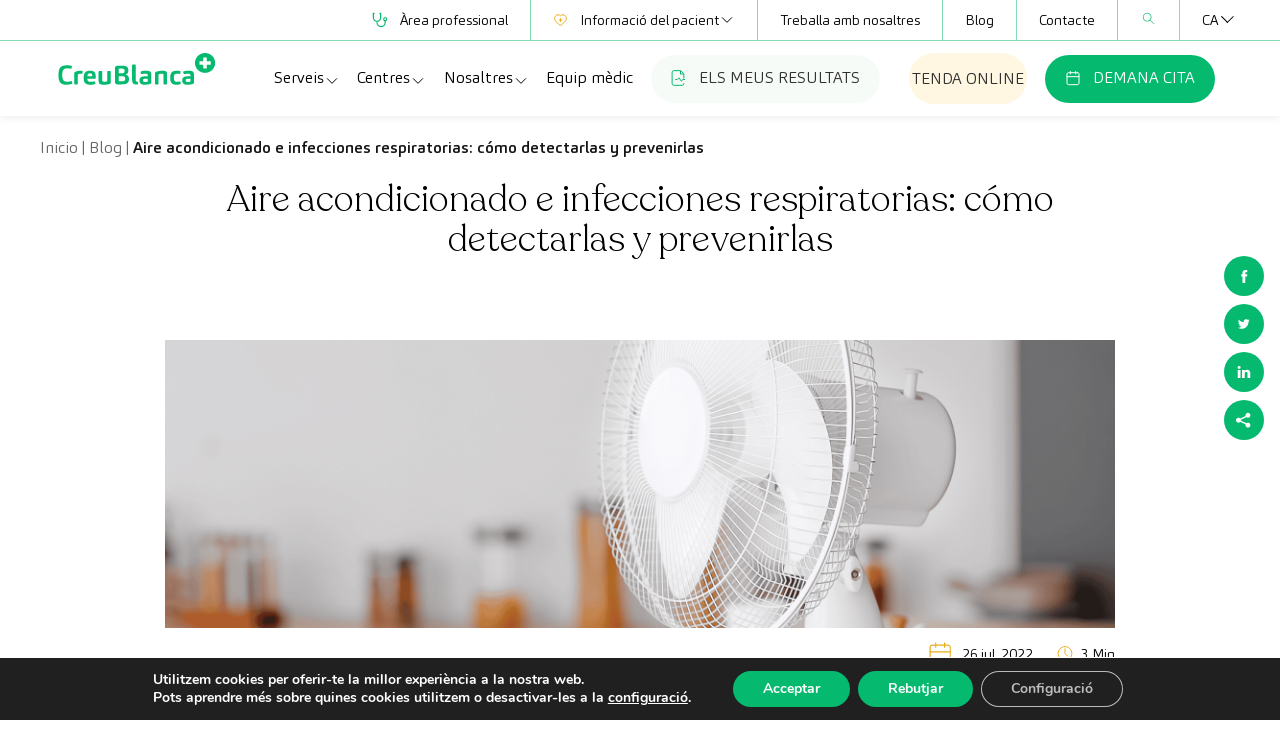

--- FILE ---
content_type: text/html; charset=UTF-8
request_url: https://creu-blanca.es/ca/blog/aire-acondicionado-e-infecciones-respiratorias-como-detectarlas-y-prevenirlas/
body_size: 26165
content:
<!doctype html>
<html lang="ca" prefix="og: https://ogp.me/ns#">
  <head>
    <meta charset="utf-8">
<script>
var gform;gform||(document.addEventListener("gform_main_scripts_loaded",function(){gform.scriptsLoaded=!0}),document.addEventListener("gform/theme/scripts_loaded",function(){gform.themeScriptsLoaded=!0}),window.addEventListener("DOMContentLoaded",function(){gform.domLoaded=!0}),gform={domLoaded:!1,scriptsLoaded:!1,themeScriptsLoaded:!1,isFormEditor:()=>"function"==typeof InitializeEditor,callIfLoaded:function(o){return!(!gform.domLoaded||!gform.scriptsLoaded||!gform.themeScriptsLoaded&&!gform.isFormEditor()||(gform.isFormEditor()&&console.warn("The use of gform.initializeOnLoaded() is deprecated in the form editor context and will be removed in Gravity Forms 3.1."),o(),0))},initializeOnLoaded:function(o){gform.callIfLoaded(o)||(document.addEventListener("gform_main_scripts_loaded",()=>{gform.scriptsLoaded=!0,gform.callIfLoaded(o)}),document.addEventListener("gform/theme/scripts_loaded",()=>{gform.themeScriptsLoaded=!0,gform.callIfLoaded(o)}),window.addEventListener("DOMContentLoaded",()=>{gform.domLoaded=!0,gform.callIfLoaded(o)}))},hooks:{action:{},filter:{}},addAction:function(o,r,e,t){gform.addHook("action",o,r,e,t)},addFilter:function(o,r,e,t){gform.addHook("filter",o,r,e,t)},doAction:function(o){gform.doHook("action",o,arguments)},applyFilters:function(o){return gform.doHook("filter",o,arguments)},removeAction:function(o,r){gform.removeHook("action",o,r)},removeFilter:function(o,r,e){gform.removeHook("filter",o,r,e)},addHook:function(o,r,e,t,n){null==gform.hooks[o][r]&&(gform.hooks[o][r]=[]);var d=gform.hooks[o][r];null==n&&(n=r+"_"+d.length),gform.hooks[o][r].push({tag:n,callable:e,priority:t=null==t?10:t})},doHook:function(r,o,e){var t;if(e=Array.prototype.slice.call(e,1),null!=gform.hooks[r][o]&&((o=gform.hooks[r][o]).sort(function(o,r){return o.priority-r.priority}),o.forEach(function(o){"function"!=typeof(t=o.callable)&&(t=window[t]),"action"==r?t.apply(null,e):e[0]=t.apply(null,e)})),"filter"==r)return e[0]},removeHook:function(o,r,t,n){var e;null!=gform.hooks[o][r]&&(e=(e=gform.hooks[o][r]).filter(function(o,r,e){return!!(null!=n&&n!=o.tag||null!=t&&t!=o.priority)}),gform.hooks[o][r]=e)}});
</script>

    <meta name="viewport" content="width=device-width, initial-scale=1">
    <link rel="alternate" hreflang="es" href="https://creu-blanca.es/blog/como-detectar-y-prevenir-infecciones-respiratorias-en-verano/" />
<link rel="alternate" hreflang="ca" href="https://creu-blanca.es/ca/blog/aire-acondicionado-e-infecciones-respiratorias-como-detectarlas-y-prevenirlas/" />
<link rel="alternate" hreflang="x-default" href="https://creu-blanca.es/blog/como-detectar-y-prevenir-infecciones-respiratorias-en-verano/" />

<!-- Search Engine Optimization by Rank Math - https://rankmath.com/ -->
<title>Aire acondicionado e infecciones respiratorias - CreuBlanca</title>
<meta name="description" content="Descubre cómo el aire acondicionado puede causar infecciones respiratorias, cómo identificarlas a tiempo y qué hacer para prevenirlas eficazmente."/>
<meta name="robots" content="follow, index, max-image-preview:large"/>
<link rel="canonical" href="https://creu-blanca.es/ca/blog/aire-acondicionado-e-infecciones-respiratorias-como-detectarlas-y-prevenirlas/" />
<meta property="og:locale" content="ca_ES" />
<meta property="og:type" content="article" />
<meta property="og:title" content="Aire acondicionado e infecciones respiratorias: cómo detectarlas y prevenirlas" />
<meta property="og:description" content="Descubre cómo el aire acondicionado puede causar infecciones respiratorias, cómo identificarlas a tiempo y qué hacer para prevenirlas eficazmente." />
<meta property="og:url" content="https://creu-blanca.es/ca/blog/aire-acondicionado-e-infecciones-respiratorias-como-detectarlas-y-prevenirlas/" />
<meta property="og:site_name" content="Creu Blanca" />
<meta property="og:updated_time" content="2025-10-10T11:14:39+02:00" />
<meta property="og:image" content="https://creu-blanca.es/wp-content/uploads/aire-acondicionado-e-infecciones-respiratorias-como-detectarlas-y-prevenirlas-id-156.png" />
<meta property="og:image:secure_url" content="https://creu-blanca.es/wp-content/uploads/aire-acondicionado-e-infecciones-respiratorias-como-detectarlas-y-prevenirlas-id-156.png" />
<meta property="og:image:width" content="1980" />
<meta property="og:image:height" content="600" />
<meta property="og:image:alt" content="Aire acondicionado e infecciones respiratorias: cómo detectarlas y prevenirlas" />
<meta property="og:image:type" content="image/png" />
<meta name="twitter:card" content="summary_large_image" />
<meta name="twitter:title" content="Aire acondicionado e infecciones respiratorias: cómo detectarlas y prevenirlas" />
<meta name="twitter:description" content="Descubre cómo el aire acondicionado puede causar infecciones respiratorias, cómo identificarlas a tiempo y qué hacer para prevenirlas eficazmente." />
<meta name="twitter:image" content="https://creu-blanca.es/wp-content/uploads/aire-acondicionado-e-infecciones-respiratorias-como-detectarlas-y-prevenirlas-id-156.png" />
<script type="application/ld+json" class="rank-math-schema">{"@context":"https://schema.org","@graph":[{"@type":["Person","Organization"],"@id":"https://creu-blanca.es/ca/#person/","name":"creublanca"},{"@type":"WebSite","@id":"https://creu-blanca.es/ca/#website/","url":"https://creu-blanca.es/ca/","name":"Creu Blanca","alternateName":"CreuBlanca","publisher":{"@id":"https://creu-blanca.es/ca/#person/"},"inLanguage":"ca"},{"@type":"ImageObject","@id":"https://creu-blanca.es/wp-content/uploads/aire-acondicionado-e-infecciones-respiratorias-como-detectarlas-y-prevenirlas-id-156.png","url":"https://creu-blanca.es/wp-content/uploads/aire-acondicionado-e-infecciones-respiratorias-como-detectarlas-y-prevenirlas-id-156.png","width":"1980","height":"600","inLanguage":"ca"},{"@type":"BreadcrumbList","@id":"https://creu-blanca.es/ca/blog/aire-acondicionado-e-infecciones-respiratorias-como-detectarlas-y-prevenirlas/#breadcrumb","itemListElement":[{"@type":"ListItem","position":"1","item":{"@id":"https://creu-blanca.es","name":"Home"}},{"@type":"ListItem","position":"2","item":{"@id":"https://creu-blanca.es/ca/category-news/consells-de-salut/","name":"Consells de salut"}},{"@type":"ListItem","position":"3","item":{"@id":"https://creu-blanca.es/ca/blog/aire-acondicionado-e-infecciones-respiratorias-como-detectarlas-y-prevenirlas/","name":"Aire acondicionado e infecciones respiratorias: c\u00f3mo detectarlas y prevenirlas"}}]},{"@type":"WebPage","@id":"https://creu-blanca.es/ca/blog/aire-acondicionado-e-infecciones-respiratorias-como-detectarlas-y-prevenirlas/#webpage","url":"https://creu-blanca.es/ca/blog/aire-acondicionado-e-infecciones-respiratorias-como-detectarlas-y-prevenirlas/","name":"Aire acondicionado e infecciones respiratorias - CreuBlanca","datePublished":"2022-07-26T00:00:00+02:00","dateModified":"2025-10-10T11:14:39+02:00","isPartOf":{"@id":"https://creu-blanca.es/ca/#website/"},"primaryImageOfPage":{"@id":"https://creu-blanca.es/wp-content/uploads/aire-acondicionado-e-infecciones-respiratorias-como-detectarlas-y-prevenirlas-id-156.png"},"inLanguage":"ca","breadcrumb":{"@id":"https://creu-blanca.es/ca/blog/aire-acondicionado-e-infecciones-respiratorias-como-detectarlas-y-prevenirlas/#breadcrumb"}},{"image":{"@id":"https://creu-blanca.es/wp-content/uploads/aire-acondicionado-e-infecciones-respiratorias-como-detectarlas-y-prevenirlas-id-156.png"},"@type":"Off","@id":"https://creu-blanca.es/ca/blog/aire-acondicionado-e-infecciones-respiratorias-como-detectarlas-y-prevenirlas/#schema-530280","isPartOf":{"@id":"https://creu-blanca.es/ca/blog/aire-acondicionado-e-infecciones-respiratorias-como-detectarlas-y-prevenirlas/#webpage"},"publisher":{"@id":"https://creu-blanca.es/ca/#person/"},"inLanguage":"ca","mainEntityOfPage":{"@id":"https://creu-blanca.es/ca/blog/aire-acondicionado-e-infecciones-respiratorias-como-detectarlas-y-prevenirlas/#webpage"}}]}</script>
<!-- /Rank Math WordPress SEO plugin -->

<link rel="alternate" title="oEmbed (JSON)" type="application/json+oembed" href="https://creu-blanca.es/ca/wp-json/oembed/1.0/embed?url=https%3A%2F%2Fcreu-blanca.es%2Fca%2Fblog%2Faire-acondicionado-e-infecciones-respiratorias-como-detectarlas-y-prevenirlas%2F" />
<link rel="alternate" title="oEmbed (XML)" type="text/xml+oembed" href="https://creu-blanca.es/ca/wp-json/oembed/1.0/embed?url=https%3A%2F%2Fcreu-blanca.es%2Fca%2Fblog%2Faire-acondicionado-e-infecciones-respiratorias-como-detectarlas-y-prevenirlas%2F&#038;format=xml" />
<style id='wp-img-auto-sizes-contain-inline-css'>
img:is([sizes=auto i],[sizes^="auto," i]){contain-intrinsic-size:3000px 1500px}
/*# sourceURL=wp-img-auto-sizes-contain-inline-css */
</style>
<style id='wp-emoji-styles-inline-css'>

	img.wp-smiley, img.emoji {
		display: inline !important;
		border: none !important;
		box-shadow: none !important;
		height: 1em !important;
		width: 1em !important;
		margin: 0 0.07em !important;
		vertical-align: -0.1em !important;
		background: none !important;
		padding: 0 !important;
	}
/*# sourceURL=wp-emoji-styles-inline-css */
</style>
<link rel='stylesheet' id='wpml-legacy-dropdown-0-css' href='https://creu-blanca.es/wp-content/plugins/sitepress-multilingual-cms/templates/language-switchers/legacy-dropdown/style.min.css?ver=1' media='all' />
<link rel='stylesheet' id='app/0-css' href='https://creu-blanca.es/wp-content/themes/creublanca-new/public/app.40c330.css' media='all' />
<link rel='stylesheet' id='moove_gdpr_frontend-css' href='https://creu-blanca.es/wp-content/plugins/gdpr-cookie-compliance/dist/styles/gdpr-main.css?ver=5.0.9' media='all' />
<style id='moove_gdpr_frontend-inline-css'>
#moove_gdpr_cookie_modal,#moove_gdpr_cookie_info_bar,.gdpr_cookie_settings_shortcode_content{font-family:&#039;Nunito&#039;,sans-serif}#moove_gdpr_save_popup_settings_button{background-color:#373737;color:#fff}#moove_gdpr_save_popup_settings_button:hover{background-color:#000}#moove_gdpr_cookie_info_bar .moove-gdpr-info-bar-container .moove-gdpr-info-bar-content a.mgbutton,#moove_gdpr_cookie_info_bar .moove-gdpr-info-bar-container .moove-gdpr-info-bar-content button.mgbutton{background-color:#05ba6e}#moove_gdpr_cookie_modal .moove-gdpr-modal-content .moove-gdpr-modal-footer-content .moove-gdpr-button-holder a.mgbutton,#moove_gdpr_cookie_modal .moove-gdpr-modal-content .moove-gdpr-modal-footer-content .moove-gdpr-button-holder button.mgbutton,.gdpr_cookie_settings_shortcode_content .gdpr-shr-button.button-green{background-color:#05ba6e;border-color:#05ba6e}#moove_gdpr_cookie_modal .moove-gdpr-modal-content .moove-gdpr-modal-footer-content .moove-gdpr-button-holder a.mgbutton:hover,#moove_gdpr_cookie_modal .moove-gdpr-modal-content .moove-gdpr-modal-footer-content .moove-gdpr-button-holder button.mgbutton:hover,.gdpr_cookie_settings_shortcode_content .gdpr-shr-button.button-green:hover{background-color:#fff;color:#05ba6e}#moove_gdpr_cookie_modal .moove-gdpr-modal-content .moove-gdpr-modal-close i,#moove_gdpr_cookie_modal .moove-gdpr-modal-content .moove-gdpr-modal-close span.gdpr-icon{background-color:#05ba6e;border:1px solid #05ba6e}#moove_gdpr_cookie_info_bar span.moove-gdpr-infobar-allow-all.focus-g,#moove_gdpr_cookie_info_bar span.moove-gdpr-infobar-allow-all:focus,#moove_gdpr_cookie_info_bar button.moove-gdpr-infobar-allow-all.focus-g,#moove_gdpr_cookie_info_bar button.moove-gdpr-infobar-allow-all:focus,#moove_gdpr_cookie_info_bar span.moove-gdpr-infobar-reject-btn.focus-g,#moove_gdpr_cookie_info_bar span.moove-gdpr-infobar-reject-btn:focus,#moove_gdpr_cookie_info_bar button.moove-gdpr-infobar-reject-btn.focus-g,#moove_gdpr_cookie_info_bar button.moove-gdpr-infobar-reject-btn:focus,#moove_gdpr_cookie_info_bar span.change-settings-button.focus-g,#moove_gdpr_cookie_info_bar span.change-settings-button:focus,#moove_gdpr_cookie_info_bar button.change-settings-button.focus-g,#moove_gdpr_cookie_info_bar button.change-settings-button:focus{-webkit-box-shadow:0 0 1px 3px #05ba6e;-moz-box-shadow:0 0 1px 3px #05ba6e;box-shadow:0 0 1px 3px #05ba6e}#moove_gdpr_cookie_modal .moove-gdpr-modal-content .moove-gdpr-modal-close i:hover,#moove_gdpr_cookie_modal .moove-gdpr-modal-content .moove-gdpr-modal-close span.gdpr-icon:hover,#moove_gdpr_cookie_info_bar span[data-href]>u.change-settings-button{color:#05ba6e}#moove_gdpr_cookie_modal .moove-gdpr-modal-content .moove-gdpr-modal-left-content #moove-gdpr-menu li.menu-item-selected a span.gdpr-icon,#moove_gdpr_cookie_modal .moove-gdpr-modal-content .moove-gdpr-modal-left-content #moove-gdpr-menu li.menu-item-selected button span.gdpr-icon{color:inherit}#moove_gdpr_cookie_modal .moove-gdpr-modal-content .moove-gdpr-modal-left-content #moove-gdpr-menu li a span.gdpr-icon,#moove_gdpr_cookie_modal .moove-gdpr-modal-content .moove-gdpr-modal-left-content #moove-gdpr-menu li button span.gdpr-icon{color:inherit}#moove_gdpr_cookie_modal .gdpr-acc-link{line-height:0;font-size:0;color:transparent;position:absolute}#moove_gdpr_cookie_modal .moove-gdpr-modal-content .moove-gdpr-modal-close:hover i,#moove_gdpr_cookie_modal .moove-gdpr-modal-content .moove-gdpr-modal-left-content #moove-gdpr-menu li a,#moove_gdpr_cookie_modal .moove-gdpr-modal-content .moove-gdpr-modal-left-content #moove-gdpr-menu li button,#moove_gdpr_cookie_modal .moove-gdpr-modal-content .moove-gdpr-modal-left-content #moove-gdpr-menu li button i,#moove_gdpr_cookie_modal .moove-gdpr-modal-content .moove-gdpr-modal-left-content #moove-gdpr-menu li a i,#moove_gdpr_cookie_modal .moove-gdpr-modal-content .moove-gdpr-tab-main .moove-gdpr-tab-main-content a:hover,#moove_gdpr_cookie_info_bar.moove-gdpr-dark-scheme .moove-gdpr-info-bar-container .moove-gdpr-info-bar-content a.mgbutton:hover,#moove_gdpr_cookie_info_bar.moove-gdpr-dark-scheme .moove-gdpr-info-bar-container .moove-gdpr-info-bar-content button.mgbutton:hover,#moove_gdpr_cookie_info_bar.moove-gdpr-dark-scheme .moove-gdpr-info-bar-container .moove-gdpr-info-bar-content a:hover,#moove_gdpr_cookie_info_bar.moove-gdpr-dark-scheme .moove-gdpr-info-bar-container .moove-gdpr-info-bar-content button:hover,#moove_gdpr_cookie_info_bar.moove-gdpr-dark-scheme .moove-gdpr-info-bar-container .moove-gdpr-info-bar-content span.change-settings-button:hover,#moove_gdpr_cookie_info_bar.moove-gdpr-dark-scheme .moove-gdpr-info-bar-container .moove-gdpr-info-bar-content button.change-settings-button:hover,#moove_gdpr_cookie_info_bar.moove-gdpr-dark-scheme .moove-gdpr-info-bar-container .moove-gdpr-info-bar-content u.change-settings-button:hover,#moove_gdpr_cookie_info_bar span[data-href]>u.change-settings-button,#moove_gdpr_cookie_info_bar.moove-gdpr-dark-scheme .moove-gdpr-info-bar-container .moove-gdpr-info-bar-content a.mgbutton.focus-g,#moove_gdpr_cookie_info_bar.moove-gdpr-dark-scheme .moove-gdpr-info-bar-container .moove-gdpr-info-bar-content button.mgbutton.focus-g,#moove_gdpr_cookie_info_bar.moove-gdpr-dark-scheme .moove-gdpr-info-bar-container .moove-gdpr-info-bar-content a.focus-g,#moove_gdpr_cookie_info_bar.moove-gdpr-dark-scheme .moove-gdpr-info-bar-container .moove-gdpr-info-bar-content button.focus-g,#moove_gdpr_cookie_info_bar.moove-gdpr-dark-scheme .moove-gdpr-info-bar-container .moove-gdpr-info-bar-content a.mgbutton:focus,#moove_gdpr_cookie_info_bar.moove-gdpr-dark-scheme .moove-gdpr-info-bar-container .moove-gdpr-info-bar-content button.mgbutton:focus,#moove_gdpr_cookie_info_bar.moove-gdpr-dark-scheme .moove-gdpr-info-bar-container .moove-gdpr-info-bar-content a:focus,#moove_gdpr_cookie_info_bar.moove-gdpr-dark-scheme .moove-gdpr-info-bar-container .moove-gdpr-info-bar-content button:focus,#moove_gdpr_cookie_info_bar.moove-gdpr-dark-scheme .moove-gdpr-info-bar-container .moove-gdpr-info-bar-content span.change-settings-button.focus-g,span.change-settings-button:focus,button.change-settings-button.focus-g,button.change-settings-button:focus,#moove_gdpr_cookie_info_bar.moove-gdpr-dark-scheme .moove-gdpr-info-bar-container .moove-gdpr-info-bar-content u.change-settings-button.focus-g,#moove_gdpr_cookie_info_bar.moove-gdpr-dark-scheme .moove-gdpr-info-bar-container .moove-gdpr-info-bar-content u.change-settings-button:focus{color:#05ba6e}#moove_gdpr_cookie_modal .moove-gdpr-branding.focus-g span,#moove_gdpr_cookie_modal .moove-gdpr-modal-content .moove-gdpr-tab-main a.focus-g,#moove_gdpr_cookie_modal .moove-gdpr-modal-content .moove-gdpr-tab-main .gdpr-cd-details-toggle.focus-g{color:#05ba6e}#moove_gdpr_cookie_modal.gdpr_lightbox-hide{display:none}
/*# sourceURL=moove_gdpr_frontend-inline-css */
</style>
<script id="wpml-cookie-js-extra">
var wpml_cookies = {"wp-wpml_current_language":{"value":"ca","expires":1,"path":"/"}};
var wpml_cookies = {"wp-wpml_current_language":{"value":"ca","expires":1,"path":"/"}};
//# sourceURL=wpml-cookie-js-extra
</script>
<script src="https://creu-blanca.es/wp-content/plugins/sitepress-multilingual-cms/res/js/cookies/language-cookie.js?ver=485900" id="wpml-cookie-js" defer data-wp-strategy="defer"></script>
<script src="https://creu-blanca.es/wp-content/plugins/sitepress-multilingual-cms/templates/language-switchers/legacy-dropdown/script.min.js?ver=1" id="wpml-legacy-dropdown-0-js"></script>
<script src="https://creu-blanca.es/wp-includes/js/jquery/jquery.min.js?ver=3.7.1" id="jquery-core-js"></script>
<script src="https://creu-blanca.es/wp-includes/js/jquery/jquery-migrate.min.js?ver=3.4.1" id="jquery-migrate-js"></script>
<link rel="https://api.w.org/" href="https://creu-blanca.es/ca/wp-json/" /><link rel="alternate" title="JSON" type="application/json" href="https://creu-blanca.es/ca/wp-json/wp/v2/news/12344" />
<link rel='shortlink' href='https://creu-blanca.es/ca/?p=12344' />
<meta name="generator" content="WPML ver:4.8.5 stt:8,1,2;" />
<link rel="icon" href="https://creu-blanca.es/wp-content/uploads/favicon.png" sizes="32x32" />
<link rel="icon" href="https://creu-blanca.es/wp-content/uploads/favicon.png" sizes="192x192" />
<link rel="apple-touch-icon" href="https://creu-blanca.es/wp-content/uploads/favicon.png" />
<meta name="msapplication-TileImage" content="https://creu-blanca.es/wp-content/uploads/favicon.png" />
    <script>
    (function($) {
        $(document).on('facetwp-refresh', function() {
            if (! FWP.loaded) {
                FWP.setHash = function() { /* empty */ }
            }
        });
    })(jQuery);
    </script>
    		<style id="wp-custom-css">
			.swiper-slide .content a {
    background-color: #05ba6e;
    border-color: transparent;
    border-radius: 49px;
    border-width: 1px;
    color: #FFF;
    display: inline-flex
;
    font-weight: 300;
    gap: 10px;
    padding: .5rem 1.5rem;
    transition-duration: .3s;
}

.section-img-w-text > img{
	flex-shrink: 0;
}
.section-img-w-text .vjs-youtube {
	flex-shrink: 0;
}

:root :where(a:where(:not(.wp-element-button))) {
    text-decoration: none;
}		</style>
		        <!-- Preconexion recaptcha -->
    <link rel="preconnect" href="https://www.google.com/recaptcha/" crossorigin>
    <script defer data-domain="creu-blanca.es" src="https://plausible.creublanca.es/js/script.js"></script>
  <style id='global-styles-inline-css'>
:root{--wp--preset--aspect-ratio--square: 1;--wp--preset--aspect-ratio--4-3: 4/3;--wp--preset--aspect-ratio--3-4: 3/4;--wp--preset--aspect-ratio--3-2: 3/2;--wp--preset--aspect-ratio--2-3: 2/3;--wp--preset--aspect-ratio--16-9: 16/9;--wp--preset--aspect-ratio--9-16: 9/16;--wp--preset--color--black: #000000;--wp--preset--color--cyan-bluish-gray: #abb8c3;--wp--preset--color--white: #ffffff;--wp--preset--color--pale-pink: #f78da7;--wp--preset--color--vivid-red: #cf2e2e;--wp--preset--color--luminous-vivid-orange: #ff6900;--wp--preset--color--luminous-vivid-amber: #fcb900;--wp--preset--color--light-green-cyan: #7bdcb5;--wp--preset--color--vivid-green-cyan: #00d084;--wp--preset--color--pale-cyan-blue: #8ed1fc;--wp--preset--color--vivid-cyan-blue: #0693e3;--wp--preset--color--vivid-purple: #9b51e0;--wp--preset--color--primary: #525ddc;--wp--preset--gradient--vivid-cyan-blue-to-vivid-purple: linear-gradient(135deg,rgb(6,147,227) 0%,rgb(155,81,224) 100%);--wp--preset--gradient--light-green-cyan-to-vivid-green-cyan: linear-gradient(135deg,rgb(122,220,180) 0%,rgb(0,208,130) 100%);--wp--preset--gradient--luminous-vivid-amber-to-luminous-vivid-orange: linear-gradient(135deg,rgb(252,185,0) 0%,rgb(255,105,0) 100%);--wp--preset--gradient--luminous-vivid-orange-to-vivid-red: linear-gradient(135deg,rgb(255,105,0) 0%,rgb(207,46,46) 100%);--wp--preset--gradient--very-light-gray-to-cyan-bluish-gray: linear-gradient(135deg,rgb(238,238,238) 0%,rgb(169,184,195) 100%);--wp--preset--gradient--cool-to-warm-spectrum: linear-gradient(135deg,rgb(74,234,220) 0%,rgb(151,120,209) 20%,rgb(207,42,186) 40%,rgb(238,44,130) 60%,rgb(251,105,98) 80%,rgb(254,248,76) 100%);--wp--preset--gradient--blush-light-purple: linear-gradient(135deg,rgb(255,206,236) 0%,rgb(152,150,240) 100%);--wp--preset--gradient--blush-bordeaux: linear-gradient(135deg,rgb(254,205,165) 0%,rgb(254,45,45) 50%,rgb(107,0,62) 100%);--wp--preset--gradient--luminous-dusk: linear-gradient(135deg,rgb(255,203,112) 0%,rgb(199,81,192) 50%,rgb(65,88,208) 100%);--wp--preset--gradient--pale-ocean: linear-gradient(135deg,rgb(255,245,203) 0%,rgb(182,227,212) 50%,rgb(51,167,181) 100%);--wp--preset--gradient--electric-grass: linear-gradient(135deg,rgb(202,248,128) 0%,rgb(113,206,126) 100%);--wp--preset--gradient--midnight: linear-gradient(135deg,rgb(2,3,129) 0%,rgb(40,116,252) 100%);--wp--preset--font-size--small: 13px;--wp--preset--font-size--medium: 20px;--wp--preset--font-size--large: 36px;--wp--preset--font-size--x-large: 42px;--wp--preset--spacing--20: 0.44rem;--wp--preset--spacing--30: 0.67rem;--wp--preset--spacing--40: 1rem;--wp--preset--spacing--50: 1.5rem;--wp--preset--spacing--60: 2.25rem;--wp--preset--spacing--70: 3.38rem;--wp--preset--spacing--80: 5.06rem;--wp--preset--shadow--natural: 6px 6px 9px rgba(0, 0, 0, 0.2);--wp--preset--shadow--deep: 12px 12px 50px rgba(0, 0, 0, 0.4);--wp--preset--shadow--sharp: 6px 6px 0px rgba(0, 0, 0, 0.2);--wp--preset--shadow--outlined: 6px 6px 0px -3px rgb(255, 255, 255), 6px 6px rgb(0, 0, 0);--wp--preset--shadow--crisp: 6px 6px 0px rgb(0, 0, 0);}:where(body) { margin: 0; }.wp-site-blocks > .alignleft { float: left; margin-right: 2em; }.wp-site-blocks > .alignright { float: right; margin-left: 2em; }.wp-site-blocks > .aligncenter { justify-content: center; margin-left: auto; margin-right: auto; }:where(.is-layout-flex){gap: 0.5em;}:where(.is-layout-grid){gap: 0.5em;}.is-layout-flow > .alignleft{float: left;margin-inline-start: 0;margin-inline-end: 2em;}.is-layout-flow > .alignright{float: right;margin-inline-start: 2em;margin-inline-end: 0;}.is-layout-flow > .aligncenter{margin-left: auto !important;margin-right: auto !important;}.is-layout-constrained > .alignleft{float: left;margin-inline-start: 0;margin-inline-end: 2em;}.is-layout-constrained > .alignright{float: right;margin-inline-start: 2em;margin-inline-end: 0;}.is-layout-constrained > .aligncenter{margin-left: auto !important;margin-right: auto !important;}.is-layout-constrained > :where(:not(.alignleft):not(.alignright):not(.alignfull)){margin-left: auto !important;margin-right: auto !important;}body .is-layout-flex{display: flex;}.is-layout-flex{flex-wrap: wrap;align-items: center;}.is-layout-flex > :is(*, div){margin: 0;}body .is-layout-grid{display: grid;}.is-layout-grid > :is(*, div){margin: 0;}body{padding-top: 0px;padding-right: 0px;padding-bottom: 0px;padding-left: 0px;}a:where(:not(.wp-element-button)){text-decoration: underline;}:root :where(.wp-element-button, .wp-block-button__link){background-color: #32373c;border-width: 0;color: #fff;font-family: inherit;font-size: inherit;font-style: inherit;font-weight: inherit;letter-spacing: inherit;line-height: inherit;padding-top: calc(0.667em + 2px);padding-right: calc(1.333em + 2px);padding-bottom: calc(0.667em + 2px);padding-left: calc(1.333em + 2px);text-decoration: none;text-transform: inherit;}.has-black-color{color: var(--wp--preset--color--black) !important;}.has-cyan-bluish-gray-color{color: var(--wp--preset--color--cyan-bluish-gray) !important;}.has-white-color{color: var(--wp--preset--color--white) !important;}.has-pale-pink-color{color: var(--wp--preset--color--pale-pink) !important;}.has-vivid-red-color{color: var(--wp--preset--color--vivid-red) !important;}.has-luminous-vivid-orange-color{color: var(--wp--preset--color--luminous-vivid-orange) !important;}.has-luminous-vivid-amber-color{color: var(--wp--preset--color--luminous-vivid-amber) !important;}.has-light-green-cyan-color{color: var(--wp--preset--color--light-green-cyan) !important;}.has-vivid-green-cyan-color{color: var(--wp--preset--color--vivid-green-cyan) !important;}.has-pale-cyan-blue-color{color: var(--wp--preset--color--pale-cyan-blue) !important;}.has-vivid-cyan-blue-color{color: var(--wp--preset--color--vivid-cyan-blue) !important;}.has-vivid-purple-color{color: var(--wp--preset--color--vivid-purple) !important;}.has-primary-color{color: var(--wp--preset--color--primary) !important;}.has-black-background-color{background-color: var(--wp--preset--color--black) !important;}.has-cyan-bluish-gray-background-color{background-color: var(--wp--preset--color--cyan-bluish-gray) !important;}.has-white-background-color{background-color: var(--wp--preset--color--white) !important;}.has-pale-pink-background-color{background-color: var(--wp--preset--color--pale-pink) !important;}.has-vivid-red-background-color{background-color: var(--wp--preset--color--vivid-red) !important;}.has-luminous-vivid-orange-background-color{background-color: var(--wp--preset--color--luminous-vivid-orange) !important;}.has-luminous-vivid-amber-background-color{background-color: var(--wp--preset--color--luminous-vivid-amber) !important;}.has-light-green-cyan-background-color{background-color: var(--wp--preset--color--light-green-cyan) !important;}.has-vivid-green-cyan-background-color{background-color: var(--wp--preset--color--vivid-green-cyan) !important;}.has-pale-cyan-blue-background-color{background-color: var(--wp--preset--color--pale-cyan-blue) !important;}.has-vivid-cyan-blue-background-color{background-color: var(--wp--preset--color--vivid-cyan-blue) !important;}.has-vivid-purple-background-color{background-color: var(--wp--preset--color--vivid-purple) !important;}.has-primary-background-color{background-color: var(--wp--preset--color--primary) !important;}.has-black-border-color{border-color: var(--wp--preset--color--black) !important;}.has-cyan-bluish-gray-border-color{border-color: var(--wp--preset--color--cyan-bluish-gray) !important;}.has-white-border-color{border-color: var(--wp--preset--color--white) !important;}.has-pale-pink-border-color{border-color: var(--wp--preset--color--pale-pink) !important;}.has-vivid-red-border-color{border-color: var(--wp--preset--color--vivid-red) !important;}.has-luminous-vivid-orange-border-color{border-color: var(--wp--preset--color--luminous-vivid-orange) !important;}.has-luminous-vivid-amber-border-color{border-color: var(--wp--preset--color--luminous-vivid-amber) !important;}.has-light-green-cyan-border-color{border-color: var(--wp--preset--color--light-green-cyan) !important;}.has-vivid-green-cyan-border-color{border-color: var(--wp--preset--color--vivid-green-cyan) !important;}.has-pale-cyan-blue-border-color{border-color: var(--wp--preset--color--pale-cyan-blue) !important;}.has-vivid-cyan-blue-border-color{border-color: var(--wp--preset--color--vivid-cyan-blue) !important;}.has-vivid-purple-border-color{border-color: var(--wp--preset--color--vivid-purple) !important;}.has-primary-border-color{border-color: var(--wp--preset--color--primary) !important;}.has-vivid-cyan-blue-to-vivid-purple-gradient-background{background: var(--wp--preset--gradient--vivid-cyan-blue-to-vivid-purple) !important;}.has-light-green-cyan-to-vivid-green-cyan-gradient-background{background: var(--wp--preset--gradient--light-green-cyan-to-vivid-green-cyan) !important;}.has-luminous-vivid-amber-to-luminous-vivid-orange-gradient-background{background: var(--wp--preset--gradient--luminous-vivid-amber-to-luminous-vivid-orange) !important;}.has-luminous-vivid-orange-to-vivid-red-gradient-background{background: var(--wp--preset--gradient--luminous-vivid-orange-to-vivid-red) !important;}.has-very-light-gray-to-cyan-bluish-gray-gradient-background{background: var(--wp--preset--gradient--very-light-gray-to-cyan-bluish-gray) !important;}.has-cool-to-warm-spectrum-gradient-background{background: var(--wp--preset--gradient--cool-to-warm-spectrum) !important;}.has-blush-light-purple-gradient-background{background: var(--wp--preset--gradient--blush-light-purple) !important;}.has-blush-bordeaux-gradient-background{background: var(--wp--preset--gradient--blush-bordeaux) !important;}.has-luminous-dusk-gradient-background{background: var(--wp--preset--gradient--luminous-dusk) !important;}.has-pale-ocean-gradient-background{background: var(--wp--preset--gradient--pale-ocean) !important;}.has-electric-grass-gradient-background{background: var(--wp--preset--gradient--electric-grass) !important;}.has-midnight-gradient-background{background: var(--wp--preset--gradient--midnight) !important;}.has-small-font-size{font-size: var(--wp--preset--font-size--small) !important;}.has-medium-font-size{font-size: var(--wp--preset--font-size--medium) !important;}.has-large-font-size{font-size: var(--wp--preset--font-size--large) !important;}.has-x-large-font-size{font-size: var(--wp--preset--font-size--x-large) !important;}
/*# sourceURL=global-styles-inline-css */
</style>
<link rel='stylesheet' id='gform_basic-css' href='https://creu-blanca.es/wp-content/plugins/gravityforms/assets/css/dist/basic.min.css?ver=2.9.23' media='all' />
<link rel='stylesheet' id='gform_theme_components-css' href='https://creu-blanca.es/wp-content/plugins/gravityforms/assets/css/dist/theme-components.min.css?ver=2.9.23' media='all' />
<link rel='stylesheet' id='gform_theme-css' href='https://creu-blanca.es/wp-content/plugins/gravityforms/assets/css/dist/theme.min.css?ver=2.9.23' media='all' />
</head>

  <body class="wp-singular news-template-default single single-news postid-12344 wp-embed-responsive wp-theme-creublanca-new aire-acondicionado-e-infecciones-respiratorias-como-detectarlas-y-prevenirlas">
        
    <div id="app">
      <a class="sr-only focus:not-sr-only" href="#main">
  Vés al contingut
</a>

<header class="header-wrapper  header-r ">
    <section class="top-nav">
      <div class="container">
        <nav class="nav-wrapper"><ul id="menu-top-navigation-ca" class="top-navigation"><li id="menu-item-8299" class="menu-item icon"><a href="https://portal.creublanca.es/p/IcbMenu/"><img src="https://creu-blanca.es/wp-content/uploads/Medical-equipment.svg" alt="Medical equipment" class="icon"><img src="https://creu-blanca.es/wp-content/uploads/Medical-equipment-1.svg" alt="Medical equipment" class="icon-hover">Àrea professional</a></li>
<li id="menu-item-8300" class="menu-item parent icon"><a href="#"><img src="https://creu-blanca.es/wp-content/uploads/icon-info-paciente.svg" alt="icon-info-paciente" class="icon"><img src="https://creu-blanca.es/wp-content/uploads/icon-info-paciente-hover.svg" alt="icon-info-paciente-hover" class="icon-hover">Informació del pacient<svg style="display: inline-block;" width="16" height="16" viewBox="0 0 16 16" fill="none" xmlns="http://www.w3.org/2000/svg">
				<path d="M12.6663 5.66675L7.99967 10.3334L3.33301 5.66675" stroke="white" stroke-linecap="round" stroke-linejoin="round"/>
				</svg></a>
<ul class="sub-menu">
	<li id="menu-item-8301" class="menu-item"><a href="https://creu-blanca.es/ca/mutues/">Mútues</a></li>
	<li id="menu-item-8302" class="menu-item"><a href="https://creu-blanca.es/ca/informacio-de-proves/">Informació de proves</a></li>
	<li id="menu-item-8303" class="menu-item"><a href="https://creu-blanca.es/ca/club-creublanca/">Club CreuBlanca</a></li>
</ul>
</li>
<li id="menu-item-8304" class="menu-item"><a href="https://creu-blanca.es/ca/treballa-amb-nosaltres/">Treballa amb nosaltres</a></li>
<li id="menu-item-8305" class="menu-item"><a href="https://creu-blanca.es/ca/blog/">Blog</a></li>
<li id="menu-item-8306" class="menu-item"><a href="https://creu-blanca.es/ca/contacte/">Contacte</a></li>
<li id="menu-item-8307" class="menu-item icon search-button search-form"><img src="https://creu-blanca.es/wp-content/uploads/ico-search.svg" alt="ico-search" class="icon"><img src="https://creu-blanca.es/wp-content/uploads/ico-search-green.svg" alt="ico-search-green" class="icon-hover"><form role="search" method="get" action="https://creu-blanca.es/ca/">
			<input type="search" placeholder="Cercar" value="" name="s">
			<input type="submit" value="">
			<?xml version="1.0" encoding="UTF-8"?> <svg xmlns="http://www.w3.org/2000/svg" width="17" height="17" viewBox="0 0 17 17" fill="none"><path fill-rule="evenodd" clip-rule="evenodd" d="M9.87205 9.87229C10.0022 9.74211 10.2133 9.74211 10.3434 9.87229L14.0687 13.5975C14.1989 13.7277 14.1989 13.9388 14.0687 14.069C13.9385 14.1991 13.7275 14.1991 13.5973 14.069L9.87205 10.3437C9.74187 10.2135 9.74187 10.0025 9.87205 9.87229Z" fill="#05BA6E"></path><path fill-rule="evenodd" clip-rule="evenodd" d="M2.83301 7.16659C2.83301 4.77335 4.77311 2.83325 7.16634 2.83325C9.55958 2.83325 11.4997 4.77335 11.4997 7.16659C11.4997 9.55982 9.55958 11.4999 7.16634 11.4999C4.77311 11.4999 2.83301 9.55982 2.83301 7.16659ZM7.16634 3.49992C5.1413 3.49992 3.49967 5.14154 3.49967 7.16659C3.49967 9.19163 5.1413 10.8333 7.16634 10.8333C9.19139 10.8333 10.833 9.19163 10.833 7.16659C10.833 5.14154 9.19139 3.49992 7.16634 3.49992Z" fill="#05BA6E"></path></svg> 
		  </form></li>
<li id="menu-item-8308" class="menu-item lang-switcher">
<div
	 class="wpml-ls-statics-shortcode_actions wpml-ls wpml-ls-legacy-dropdown js-wpml-ls-legacy-dropdown">
	<ul role="menu">

		<li role="none" tabindex="0" class="wpml-ls-slot-shortcode_actions wpml-ls-item wpml-ls-item-ca wpml-ls-current-language wpml-ls-last-item wpml-ls-item-legacy-dropdown">
			<a href="#" class="js-wpml-ls-item-toggle wpml-ls-item-toggle" role="menuitem" title="Switch to CA(CA)">
                <span class="wpml-ls-native" role="menuitem">CA</span></a>

			<ul class="wpml-ls-sub-menu" role="menu">
				
					<li class="wpml-ls-slot-shortcode_actions wpml-ls-item wpml-ls-item-es wpml-ls-first-item" role="none">
						<a href="https://creu-blanca.es/blog/como-detectar-y-prevenir-infecciones-respiratorias-en-verano/" class="wpml-ls-link" role="menuitem" aria-label="Switch to ES(ES)" title="Switch to ES(ES)">
                            <span class="wpml-ls-native" lang="es">ES</span></a>
					</li>

							</ul>

		</li>

	</ul>
</div>
</li>
</ul></nav>
      </div>
    </section>
    <section class="main-nav">
      <div class="container">
        <div class="relative flex main-nav-wrapper">
          <a href="https://creu-blanca.es/ca/">
            <img data-sticky="false" src="https://creu-blanca.es/wp-content/uploads/logo_creublanca_white.svg" alt="logo_creublanca_white">
            <img data-sticky="true" src="https://creu-blanca.es/wp-content/uploads/LogoCreuBlanca.svg" alt="LogoCreuBlanca">
          </a>
          <div class="nav-primary">
            <nav class="nav-wrapper"><ul id="menu-primary-navigation-ca" class="primary-navigation"><li id="menu-item-8319" class="menu-item parent"><a href="https://creu-blanca.es/ca/especialitats/">Serveis<svg style="display: inline-block;" width="16" height="16" viewBox="0 0 16 16" fill="none" xmlns="http://www.w3.org/2000/svg">
				<path d="M12.6663 5.66675L7.99967 10.3334L3.33301 5.66675" stroke="white" stroke-linecap="round" stroke-linejoin="round"/>
				</svg></a>
<ul class="sub-menu">
	<li id="menu-item-8320" class="menu-item"><a href="https://creu-blanca.es/ca/especialitats/">Especialitats</a></li>
	<li id="menu-item-8321" class="menu-item"><a href="https://creu-blanca.es/ca/proves-diagnostiques/">Proves diagnòstiques</a></li>
	<li id="menu-item-8323" class="menu-item"><a href="https://creu-blanca.es/ca/revisions-mediques/">Revisions mèdiques</a></li>
	<li id="menu-item-17225" class="menu-item"><a href="https://creu-blanca.es/ca/unitats-especialitzades/">Unitats especialitzades</a></li>
</ul>
</li>
<li id="menu-item-8324" class="menu-item parent"><a href="https://creu-blanca.es/ca/centres/">Centres<svg style="display: inline-block;" width="16" height="16" viewBox="0 0 16 16" fill="none" xmlns="http://www.w3.org/2000/svg">
				<path d="M12.6663 5.66675L7.99967 10.3334L3.33301 5.66675" stroke="white" stroke-linecap="round" stroke-linejoin="round"/>
				</svg></a>
<ul class="sub-menu">
	<li id="menu-item-10138" class="menu-item"><a href="https://creu-blanca.es/ca/centres/clinica-creublanca/">Clínica CreuBlanca</a></li>
	<li id="menu-item-10139" class="menu-item"><a href="https://creu-blanca.es/ca/centres/creublanca-pelayo/">CreuBlanca Pelayo</a></li>
	<li id="menu-item-10137" class="menu-item"><a href="https://creu-blanca.es/ca/centres/creublanca-tarradellas/">CreuBlanca Tarradellas</a></li>
	<li id="menu-item-10136" class="menu-item"><a href="https://creu-blanca.es/ca/centres/diagnosis-medica/">Diagnosis Médica</a></li>
	<li id="menu-item-15062" class="menu-item"><a href="https://creu-blanca.es/ca/centres/hospital-creublanca-maresme/">CreuBlanca Maresme</a></li>
	<li id="menu-item-10242" class="menu-item"><a href="https://creu-blanca.es/">Centres Aragó</a></li>
</ul>
</li>
<li id="menu-item-8332" class="menu-item parent"><a href="https://creu-blanca.es/ca/qui-som/">Nosaltres<svg style="display: inline-block;" width="16" height="16" viewBox="0 0 16 16" fill="none" xmlns="http://www.w3.org/2000/svg">
				<path d="M12.6663 5.66675L7.99967 10.3334L3.33301 5.66675" stroke="white" stroke-linecap="round" stroke-linejoin="round"/>
				</svg></a>
<ul class="sub-menu">
	<li id="menu-item-8333" class="menu-item"><a href="https://creu-blanca.es/ca/qui-som/">Qui som</a></li>
	<li id="menu-item-8334" class="menu-item"><a href="https://creu-blanca.es/ca/treballa-amb-nosaltres/">Treballa amb nosaltres</a></li>
	<li id="menu-item-8335" class="menu-item"><a href="https://creu-blanca.es/ca/blog/">Blog</a></li>
	<li id="menu-item-15778" class="menu-item"><a href="https://creu-blanca.es/ca/creublanca-empreses/">CreuBlanca Empreses</a></li>
	<li id="menu-item-8336" class="menu-item"><a href="https://creu-blanca.es/ca/preguntes-frequents/">Preguntes freqüents</a></li>
</ul>
</li>
<li id="menu-item-8372" class="menu-item"><a href="https://creu-blanca.es/ca/equip-medic/">Equip mèdic</a></li>
<li id="menu-item-8337" class="menu-item icon button--secondary"><a href="https://portal.creublanca.es/resultados/"><img src="https://creu-blanca.es/wp-content/uploads/icon-medical-file-1.svg" alt="icon-medical-file" class="icon"><img src="https://creu-blanca.es/wp-content/uploads/icon-medical-file.svg" alt="icon-medical-file" class="icon-hover">ELS MEUS RESULTATS</a></li>
<li id="menu-item-14896" class="menu-item button-third"><a href="https://portal.creublanca.es/ca/web/store/home">TENDA ONLINE</a></li>
<li id="menu-item-8338" class="menu-item icon button"><a href="https://citamedica.creublanca.es/citamedica/"><img src="https://creu-blanca.es/wp-content/uploads/ico-calendar.svg" alt="ico-calendar" class="icon"><img src="https://creu-blanca.es/wp-content/uploads/ico-calendar-green.svg" alt="ico-calendar-green" class="icon-hover">DEMANA CITA</a></li>
</ul></nav>
          </div>
        </div>
      </div>
    </section>
    <section class="nav-primary-mobile">
      <div id="nav-primary-burguer">
        <div class="inner">
          <span></span>
          <span></span>
          <span></span>
        </div>
      </div>
      <a class="logo" href="https://creu-blanca.es/ca/">
        <img data-sticky="false" src="https://creu-blanca.es/wp-content/uploads/logo_creublanca_white.svg" alt="logo_creublanca_white">
        <img data-sticky="true" src="https://creu-blanca.es/wp-content/uploads/LogoCreuBlanca.svg" alt="LogoCreuBlanca">
      </a>
      <nav>
        <ul id="menu-primary-navigation-mobile-ca" class="primary-navigation-mobile"><li id="menu-item-8360" class="menu-item parent"><a>Serveis<svg style="display: inline-block;" width="16" height="16" viewBox="0 0 16 16" fill="none" xmlns="http://www.w3.org/2000/svg">
				<path d="M12.6663 5.66675L7.99967 10.3334L3.33301 5.66675" stroke="white" stroke-linecap="round" stroke-linejoin="round"/>
				</svg></a>
<ul class="sub-menu">
	<li id="menu-item-8361" class="menu-item"><a href="https://creu-blanca.es/ca/especialitats/">Especialitats</a></li>
	<li id="menu-item-8362" class="menu-item"><a href="https://creu-blanca.es/ca/proves-diagnostiques/">Proves diagnòstiques</a></li>
	<li id="menu-item-8364" class="menu-item"><a href="https://creu-blanca.es/ca/revisions-mediques/">Revisions mèdiques</a></li>
	<li id="menu-item-17302" class="menu-item"><a href="https://creu-blanca.es/ca/unitats-especialitzades/">Unitats especialitzades</a></li>
</ul>
</li>
<li id="menu-item-8365" class="menu-item parent"><a>Centres<svg style="display: inline-block;" width="16" height="16" viewBox="0 0 16 16" fill="none" xmlns="http://www.w3.org/2000/svg">
				<path d="M12.6663 5.66675L7.99967 10.3334L3.33301 5.66675" stroke="white" stroke-linecap="round" stroke-linejoin="round"/>
				</svg></a>
<ul class="sub-menu">
	<li id="menu-item-10269" class="menu-item"><a href="https://creu-blanca.es/ca/centres/clinica-creublanca/">Clínica CreuBlanca</a></li>
	<li id="menu-item-10270" class="menu-item"><a href="https://creu-blanca.es/ca/centres/creublanca-pelayo/">CreuBlanca Pelayo</a></li>
	<li id="menu-item-10268" class="menu-item"><a href="https://creu-blanca.es/ca/centres/creublanca-tarradellas/">CreuBlanca Tarradellas</a></li>
	<li id="menu-item-10267" class="menu-item"><a href="https://creu-blanca.es/ca/centres/diagnosis-medica/">Diagnosis Médica</a></li>
	<li id="menu-item-15063" class="menu-item"><a href="https://creu-blanca.es/ca/centres/hospital-creublanca-maresme/">CreuBlanca Maresme</a></li>
	<li id="menu-item-10265" class="menu-item"><a href="https://www.paracelsosagasta.es/">Centres Aragó</a></li>
</ul>
</li>
<li id="menu-item-8375" class="menu-item parent"><a>Nosaltres<svg style="display: inline-block;" width="16" height="16" viewBox="0 0 16 16" fill="none" xmlns="http://www.w3.org/2000/svg">
				<path d="M12.6663 5.66675L7.99967 10.3334L3.33301 5.66675" stroke="white" stroke-linecap="round" stroke-linejoin="round"/>
				</svg></a>
<ul class="sub-menu">
	<li id="menu-item-8373" class="menu-item"><a href="https://creu-blanca.es/ca/qui-som/">Qui som</a></li>
	<li id="menu-item-8376" class="menu-item"><a href="https://creu-blanca.es/ca/treballa-amb-nosaltres/">Treballa amb nosaltres</a></li>
	<li id="menu-item-8377" class="menu-item"><a href="https://creu-blanca.es/ca/blog/">Blog</a></li>
	<li id="menu-item-15777" class="menu-item"><a href="https://creu-blanca.es/ca/creublanca-empreses/">CreuBlanca Empreses</a></li>
	<li id="menu-item-8378" class="menu-item"><a href="https://creu-blanca.es/ca/preguntes-frequents/">Preguntes freqüents</a></li>
</ul>
</li>
<li class="menu-item"><a href="https://creu-blanca.es/ca/equip-medic/">Equip mèdic</a></li>
<li id="menu-item-8379" class="menu-item"><a>Pacient</a></li>
<li id="menu-item-8383" class="menu-item icon"><a href="https://portal.creublanca.es/resultados/"><img src="https://creu-blanca.es/wp-content/uploads/ico-heart-rate-green.svg" alt="ico-heart-rate-green" class="icon"><img src="https://creu-blanca.es/wp-content/uploads/ico-heart-rate-green.svg" alt="ico-heart-rate-green" class="icon-hover">Els meus resultats</a></li>
<li id="menu-item-8384" class="menu-item icon"><a href="https://portal.creublanca.es/p/IcbMenu/"><img src="https://creu-blanca.es/wp-content/uploads/ico-user-bg.svg" alt="ico-user-bg" class="icon"><img src="https://creu-blanca.es/wp-content/uploads/ico-user-bg.svg" alt="ico-user-bg" class="icon-hover">Àrea professional</a></li>
<li id="menu-item-14897" class="menu-item icon"><a href="https://portal.creublanca.es/ca/web/store/home"><img src="https://creu-blanca.es/wp-content/uploads/shop.svg" alt="shop" class="icon"><img src="https://creu-blanca.es/wp-content/uploads/shop.svg" alt="shop" class="icon-hover">Tenda online</a></li>
<li id="menu-item-8386" class="menu-item icon search-form"><img src="https://creu-blanca.es/wp-content/uploads/ico-search-green.svg" alt="ico-search-green" class="icon"><img src="https://creu-blanca.es/wp-content/uploads/ico-search-green.svg" alt="ico-search-green" class="icon-hover"><form role="search" method="get" action="https://creu-blanca.es/ca/">
			<input type="search" placeholder="Cercar" value="" name="s">
			<input type="submit" value="">
			<?xml version="1.0" encoding="UTF-8"?> <svg xmlns="http://www.w3.org/2000/svg" width="17" height="17" viewBox="0 0 17 17" fill="none"><path fill-rule="evenodd" clip-rule="evenodd" d="M9.87205 9.87229C10.0022 9.74211 10.2133 9.74211 10.3434 9.87229L14.0687 13.5975C14.1989 13.7277 14.1989 13.9388 14.0687 14.069C13.9385 14.1991 13.7275 14.1991 13.5973 14.069L9.87205 10.3437C9.74187 10.2135 9.74187 10.0025 9.87205 9.87229Z" fill="#05BA6E"></path><path fill-rule="evenodd" clip-rule="evenodd" d="M2.83301 7.16659C2.83301 4.77335 4.77311 2.83325 7.16634 2.83325C9.55958 2.83325 11.4997 4.77335 11.4997 7.16659C11.4997 9.55982 9.55958 11.4999 7.16634 11.4999C4.77311 11.4999 2.83301 9.55982 2.83301 7.16659ZM7.16634 3.49992C5.1413 3.49992 3.49967 5.14154 3.49967 7.16659C3.49967 9.19163 5.1413 10.8333 7.16634 10.8333C9.19139 10.8333 10.833 9.19163 10.833 7.16659C10.833 5.14154 9.19139 3.49992 7.16634 3.49992Z" fill="#05BA6E"></path></svg> 
		  </form></li>
<li id="menu-item-8387" class="menu-item lang-switcher">
<div
	 class="wpml-ls-statics-shortcode_actions wpml-ls wpml-ls-legacy-dropdown js-wpml-ls-legacy-dropdown">
	<ul role="menu">

		<li role="none" tabindex="0" class="wpml-ls-slot-shortcode_actions wpml-ls-item wpml-ls-item-ca wpml-ls-current-language wpml-ls-last-item wpml-ls-item-legacy-dropdown">
			<a href="#" class="js-wpml-ls-item-toggle wpml-ls-item-toggle" role="menuitem" title="Switch to CA(CA)">
                <span class="wpml-ls-native" role="menuitem">CA</span></a>

			<ul class="wpml-ls-sub-menu" role="menu">
				
					<li class="wpml-ls-slot-shortcode_actions wpml-ls-item wpml-ls-item-es wpml-ls-first-item" role="none">
						<a href="https://creu-blanca.es/blog/como-detectar-y-prevenir-infecciones-respiratorias-en-verano/" class="wpml-ls-link" role="menuitem" aria-label="Switch to ES(ES)" title="Switch to ES(ES)">
                            <span class="wpml-ls-native" lang="es">ES</span></a>
					</li>

							</ul>

		</li>

	</ul>
</div>
</li>
</ul>
      </nav>
              <div class="button-mobile">
                                <a href="https://citamedica.creublanca.es/citamedica/" target="_blank"><svg width="28" height="28" viewBox="0 0 28 28" fill="none" xmlns="http://www.w3.org/2000/svg">
<path d="M21.9714 5.15625H6.38271C5.1528 5.15625 4.15576 6.15329 4.15576 7.3832V22.9719C4.15576 24.2018 5.1528 25.1988 6.38271 25.1988H21.9714C23.2013 25.1988 24.1983 24.2018 24.1983 22.9719V7.3832C24.1983 6.15329 23.2013 5.15625 21.9714 5.15625Z" stroke="black" stroke-width="1.11348" stroke-linecap="round" stroke-linejoin="round"/>
<path d="M4.15576 11.8369H24.1983" stroke="black" stroke-width="1.11348" stroke-linecap="round" stroke-linejoin="round"/>
<path d="M18.6309 2.92871V7.38261" stroke="black" stroke-width="1.11348" stroke-linecap="round" stroke-linejoin="round"/>
<path d="M9.72314 2.92871V7.38261" stroke="black" stroke-width="1.11348" stroke-linecap="round" stroke-linejoin="round"/>
</svg>Demanar cita</a>
                  </div>
          </section>
  <section id="header__searcher" class="header__searcher">
    <div class="container">
      <form role="search" method="get" action="https://creu-blanca.es/ca/">
        <input type="search" placeholder="Cercar" value="" name="s">
        <input type="submit" value="">
        <?xml version="1.0" encoding="UTF-8"?> <svg xmlns="http://www.w3.org/2000/svg" width="17" height="17" viewBox="0 0 17 17" fill="none"><path fill-rule="evenodd" clip-rule="evenodd" d="M9.87205 9.87229C10.0022 9.74211 10.2133 9.74211 10.3434 9.87229L14.0687 13.5975C14.1989 13.7277 14.1989 13.9388 14.0687 14.069C13.9385 14.1991 13.7275 14.1991 13.5973 14.069L9.87205 10.3437C9.74187 10.2135 9.74187 10.0025 9.87205 9.87229Z" fill="#05BA6E"></path><path fill-rule="evenodd" clip-rule="evenodd" d="M2.83301 7.16659C2.83301 4.77335 4.77311 2.83325 7.16634 2.83325C9.55958 2.83325 11.4997 4.77335 11.4997 7.16659C11.4997 9.55982 9.55958 11.4999 7.16634 11.4999C4.77311 11.4999 2.83301 9.55982 2.83301 7.16659ZM7.16634 3.49992C5.1413 3.49992 3.49967 5.14154 3.49967 7.16659C3.49967 9.19163 5.1413 10.8333 7.16634 10.8333C9.19139 10.8333 10.833 9.19163 10.833 7.16659C10.833 5.14154 9.19139 3.49992 7.16634 3.49992Z" fill="#05BA6E"></path></svg>
      </form>
    </div>
  </section>
</header>

<style>
header.header-wrapper .main-nav .button-third a{
  color: #303030 !important;
  background-color: #FFF7E2 !important;
  border-radius: 55px;
  border: transparent;
  padding-inline: 27px;
  duration: 300;
  padding-top: 11px;
  padding-bottom: 11px;
}
header.header-wrapper .main-nav .button-third a:hover{
  color: #EEAF18 !important;
}
header.header-wrapper section.main-nav .nav-primary .nav-wrapper ul.primary-navigation li.menu-item:hover>a {
    border-bottom: none !important;
}

@media (max-width: 1536px){
  header.header-wrapper .main-nav .button-third a{
    padding-inline: 20px;
    margin-left: 12px;
  }
}
</style>
  <main id="main" class="main">
           <article class="post-12344 news type-news status-publish has-post-thumbnail hentry category_news-consells-de-salut">
  <div class="progress-container">
    <div class="progress__bar" id="myBar"></div>
  </div>
  <div class="media-share-buttons">
      <a class="buttons__el" href="https://www.facebook.com/sharer/sharer.php?u=https://creu-blanca.es/ca/blog/aire-acondicionado-e-infecciones-respiratorias-como-detectarlas-y-prevenirlas/&amp;quote=Aire acondicionado e infecciones respiratorias: cómo detectarlas y prevenirlas" title="Share on Facebook" target="_blank">
          <svg width="48" height="48" viewBox="0 0 48 48" fill="none" xmlns="http://www.w3.org/2000/svg">
<path d="M26.5016 38.1115V25.0542H30.106L30.5836 20.5546H26.5016L26.5077 18.3025C26.5077 17.1289 26.6192 16.5001 28.3048 16.5001H30.5581V12H26.9532C22.6232 12 21.0991 14.1828 21.0991 17.8536V20.5551H18.4V25.0547H21.0991V38.1115H26.5016Z" fill="white"/>
</svg>
      </a>
      <a class="buttons__el" href="https://twitter.com/intent/tweet?source=https://creu-blanca.es/ca/blog/aire-acondicionado-e-infecciones-respiratorias-como-detectarlas-y-prevenirlas/&amp;text=Aire acondicionado e infecciones respiratorias: cómo detectarlas y prevenirlas" target="_blank" title="Tweet">
          <svg width="48" height="48" viewBox="0 0 48 48" fill="none" xmlns="http://www.w3.org/2000/svg">
<path d="M23.2812 19.5075L23.3316 20.338L22.4922 20.2363C19.4369 19.8465 16.7677 18.5245 14.5013 16.3043L13.3934 15.2027L13.108 16.0162C12.5036 17.8297 12.8897 19.7448 14.1488 21.0328C14.8203 21.7447 14.6692 21.8464 13.5109 21.4227C13.108 21.2871 12.7554 21.1854 12.7219 21.2362C12.6044 21.3549 13.0073 22.8971 13.3262 23.5073C13.7627 24.3547 14.6524 25.1851 15.6261 25.6766L16.4487 26.0664L15.475 26.0834C14.5349 26.0834 14.5013 26.1003 14.6021 26.4562C14.9378 27.5578 16.264 28.7273 17.7413 29.2357L18.7822 29.5916L17.8756 30.1339C16.5326 30.9136 14.9546 31.3542 13.3766 31.3881C12.6211 31.4051 12 31.4728 12 31.5237C12 31.6932 14.0481 32.6423 15.24 33.0151C18.8157 34.1167 23.063 33.6422 26.2526 31.761C28.5189 30.4221 30.7852 27.7612 31.8428 25.1851C32.4136 23.8123 32.9844 21.304 32.9844 20.1007C32.9844 19.3211 33.0347 19.2194 33.9748 18.2873C34.5288 17.7449 35.0492 17.1517 35.15 16.9823C35.3178 16.6603 35.3011 16.6603 34.4449 16.9484C33.018 17.4568 32.8165 17.389 33.5216 16.6264C34.042 16.084 34.6631 15.101 34.6631 14.8129C34.6631 14.7621 34.4113 14.8468 34.1259 14.9993C33.8238 15.1688 33.1523 15.423 32.6486 15.5756L31.7421 15.8637L30.9195 15.3044C30.4663 14.9993 29.8283 14.6604 29.4926 14.5587C28.6364 14.3214 27.327 14.3553 26.5548 14.6265C24.4563 15.3892 23.1301 17.3551 23.2812 19.5075Z" fill="white"/>
</svg>
      </a>
      <a class="buttons__el" href="http://www.linkedin.com/shareArticle?mini=true&amp;url=https://creu-blanca.es/ca/blog/aire-acondicionado-e-infecciones-respiratorias-como-detectarlas-y-prevenirlas/&amp;title=Aire acondicionado e infecciones respiratorias: cómo detectarlas y prevenirlas&amp;summary=&amp;source=https://creu-blanca.es/ca/blog/aire-acondicionado-e-infecciones-respiratorias-como-detectarlas-y-prevenirlas/" target="_blank" title="Share on LinkedIn">
          <svg width="48" height="48" viewBox="0 0 48 48" fill="none" xmlns="http://www.w3.org/2000/svg">
<path fill-rule="evenodd" clip-rule="evenodd" d="M17.3187 14.8227C17.2834 13.2204 16.1376 12 14.277 12C12.4164 12 11.2 13.2204 11.2 14.8227C11.2 16.3918 12.3804 17.6473 14.2064 17.6473H14.2411C16.1376 17.6473 17.3187 16.3918 17.3187 14.8227ZM16.9605 19.8778H11.5216V36.2196H16.9605V19.8778ZM30.3131 19.4941C33.8922 19.4941 36.5753 21.8303 36.5753 26.8497L36.5751 36.2196H31.1364V27.4767C31.1364 25.2807 30.3494 23.7822 28.3805 23.7822C26.8778 23.7822 25.9828 24.7924 25.5897 25.7682C25.4459 26.1178 25.4106 26.605 25.4106 27.0934V36.22H19.9711C19.9711 36.22 20.0427 21.4117 19.9711 19.8783H25.4106V22.1929C26.1325 21.0802 27.4254 19.4941 30.3131 19.4941Z" fill="white"/>
</svg>
      </a>
      <a class="buttons__el" href="mailto:?subject=Aire acondicionado e infecciones respiratorias: cómo detectarlas y prevenirlas&amp;body=https://creu-blanca.es/ca/blog/aire-acondicionado-e-infecciones-respiratorias-como-detectarlas-y-prevenirlas/" target="_blank" title="Send email">
          <svg width="48" height="48" viewBox="0 0 48 48" fill="none" xmlns="http://www.w3.org/2000/svg">
<path d="M16.4639 21.0217C15.5709 20.0644 14.3027 19.4666 12.896 19.4666C10.192 19.4666 8 21.6754 8 24.4C8 27.1246 10.192 29.3333 12.896 29.3333C14.3027 29.3333 15.5709 28.7355 16.4639 27.7783L27.2184 32.8314C27.0816 33.2856 27.008 33.7675 27.008 34.2666C27.008 36.9912 29.2 39.2 31.904 39.2C34.608 39.2 36.8 36.9912 36.8 34.2666C36.8 31.542 34.608 29.3333 31.904 29.3333C30.7541 29.3333 29.6968 29.7327 28.8613 30.4014L17.7323 25.1723C17.7716 24.9207 17.792 24.6627 17.792 24.4C17.792 24.1372 17.7716 23.8793 17.7323 23.6276L28.8613 18.3985C29.6968 19.0672 30.7541 19.4666 31.904 19.4666C34.608 19.4666 36.8 17.2579 36.8 14.5333C36.8 11.8087 34.608 9.59998 31.904 9.59998C29.2 9.59998 27.008 11.8087 27.008 14.5333C27.008 15.0325 27.0816 15.5144 27.2184 15.9685L16.4639 21.0217Z" fill="white"/>
</svg>
      </a>
    </div>
  <header>
    <div id="bradcrumb" class="container mt-5"> 
                        <a href="https://creu-blanca.es/ca/">Inicio</a> 
            <span class="separator"> | </span>
                            <a href="https://creu-blanca.es/ca/blog/">Blog</a>
                        <span class="separator"> | </span>
            <span class="last"> Aire acondicionado e infecciones respiratorias: cómo detectarlas y prevenirlas</span> 
            </div>
    <div class="mb-5 container-post">
        <h1 class="mt-5 text-4xl font-light text-center header__title font-recoleta">Aire acondicionado e infecciones respiratorias: cómo detectarlas y prevenirlas</h1>
        <picture class="header__banner">
                            <source srcset="https://creu-blanca.es/wp-content/uploads/aire-acondicionado-e-infecciones-respiratorias-como-detectarlas-y-prevenirlas-id-156.png" media="(min-width: 640px)">
                        <img src="https://creu-blanca.es/wp-content/uploads/aire-acondicionado-e-infecciones-respiratorias-como-detectarlas-y-prevenirlas-id-156.png" class="w-full mt-20" alt="aire-acondicionado-e-infecciones-respiratorias-como-detectarlas-y-prevenirlas-id-156">
      </picture>
      <div class="flex flex-wrap items-start header__info">
        <div class="inline-flex flex-wrap w-full lg:w-3/4 info__authors">
                                </div>
        <div class="inline-flex flex-wrap items-end justify-between w-full h-auto mt-3 ml-auto lg:flex-col lg:w-1/4 col--right">
            <div class="flex items-center lg:justify-end wrapper">
                <div class="flex items-center text-sm font-light lg:ml-6 info__date whitespace-nowrap">
                    <svg class="ico-yellow-dark mr-2" width="28" height="28" viewBox="0 0 28 28" fill="none" xmlns="http://www.w3.org/2000/svg">
<path d="M21.9714 5.15625H6.38271C5.1528 5.15625 4.15576 6.15329 4.15576 7.3832V22.9719C4.15576 24.2018 5.1528 25.1988 6.38271 25.1988H21.9714C23.2013 25.1988 24.1983 24.2018 24.1983 22.9719V7.3832C24.1983 6.15329 23.2013 5.15625 21.9714 5.15625Z" stroke="black" stroke-width="1.11348" stroke-linecap="round" stroke-linejoin="round"/>
<path d="M4.15576 11.8369H24.1983" stroke="black" stroke-width="1.11348" stroke-linecap="round" stroke-linejoin="round"/>
<path d="M18.6309 2.92871V7.38261" stroke="black" stroke-width="1.11348" stroke-linecap="round" stroke-linejoin="round"/>
<path d="M9.72314 2.92871V7.38261" stroke="black" stroke-width="1.11348" stroke-linecap="round" stroke-linejoin="round"/>
</svg>
                    26 jul. 2022
                </div>
                <div class="flex items-center ml-6 text-sm font-light info__reading-time whitespace-nowrap">
                    <svg class="ico-yellow-dark mr-2" width="16" height="17" viewBox="0 0 16 17" fill="none" xmlns="http://www.w3.org/2000/svg">
<path d="M14.8332 8.46517C14.8332 12.2391 11.7738 15.2985 7.99984 15.2985C4.22589 15.2985 1.1665 12.2391 1.1665 8.46517C1.1665 4.69122 4.22589 1.63184 7.99984 1.63184C11.7738 1.63184 14.8332 4.69122 14.8332 8.46517Z" stroke="#05BA6E"/>
<path d="M8 3.79785V8.46452L10.6667 11.1312" stroke="#05BA6E" stroke-linecap="round"/>
</svg>
                    3 Min
                </div>
            </div>
            <div class="flex flex-wrap mt-1 lg:justify-end info__categories">
                                    <div class="cursor-default tag tag--news-detail">Consells de salut </div>
                            </div>
        </div>
      </div>
    </div>

  </header>

  <div class="entry-content">
          <section class="section-basic-content ">
        <div class="container">
          <hr />
<ul>
<li>Los expertos señalan que un simple resfriado puede derivar en una infección por bacterias u hongos, dando lugar a neumonías y crisis asmáticas.</li>
<li>Los gérmenes que se acumulan en los filtros de los aparatos de aire acondicionado se diseminan en el ambiente y, cuando entran en contacto con las vías respiratorias, causan diversas enfermedades.</li>
<li>Los pacientes con patologías respiratorias crónicas, los niños y los ancianos son los más susceptibles a presentar síntomas de irritación, inflamación e infección del tracto respiratorio.</li>
</ul>
<h2>El aire acondicionado ha mejorado de forma considerable la calidad de vida de las personas que residen en zonas cálidas.</h2>
<p>Este <strong>sistema de ventilación</strong> está presente en el ámbito laboral, familiar y lúdico de la mayoría de habitantes de nuestro país para combatir las altas temperaturas del verano. Sin embargo, el aire frío, la sequedad y los gérmenes que se acumulan en los filtros de los aparatos de aire acondicionado son la causa directa de infecciones respiratorias de distinta gravedad.</p>
<hr />
<hr />
<p>El uso inadecuado del aire acondicionado provoca un aumento de hasta el 20% de episodios de irritación, inflamación e infección de las vías respiratorias <a href="http://www.separ.es/node/1238" target="_blank" rel="noopener">(1)</a>. El <a href="https://creu-blanca.es/empleado-interior/110/dr-jorge-roig-cutillas.html" target="_blank" rel="noopener">doctor Jordi Roig</a>, <strong>neumólogo de Creu Blanca</strong>, señala que los riesgos del aire acondicionado ofrece para la salud respiratoria giran entorno a tres conceptos: una temperatura extremadamente baja, un descenso brusco de la temperatura y un mantenimiento inadecuado del aparato de aire acondicionado.</p>
<p>Una <strong>temperatura del aire acondicionado</strong> inferior a los 22 grados en verano, afecta al tracto respiratorio superior, que comprende la mucosa nasal y faríngea, e inferior, afectando a la laringe, la tráquea y los bronquios. “Las personas con <strong>asma bronquial</strong> pueden presentar síntomas de inflamación de la mucosa en forma de tos seca y/o aparición de sensación de falta de aire acompañada de sibilantes audibles o pitidos”, explica Roig.</p>
<hr />
<hr />
<blockquote><p>Los cuadros catarrales leves, de laringitis, sinusitis o faringitis, pueden evolucionar hacia procesos víricos de mayor gravedad, como la <strong>neumonía</strong>.</p></blockquote>
<p>“Cuando el mantenimiento del aparato de aire no es el adecuado se forman cúmulos de agua que pueden originar contaminación por hongos. Las esporas son diseminadas en el aire que respiramos y pueden producir una inflamación del tejido pulmonar denominada <strong>alveolitis alérgica extrínseca</strong>. En el caso de personas asmáticas, esta situación puede derivar en crisis asmáticas”, añade Roig.</p>
<blockquote><p>La bacteria <strong>Legionella pneumophila</strong> es la bacteria responsable de provocar neumonía, mientras que los hongos <strong>Aspergillus niger</strong> y <strong>Aspergillus fumigatus</strong> pueden causar rinitis, asma o neumonitis por hipersensibilidad.</p></blockquote>
<p>“Los pacientes con enfermedades respiratorias crónicas, en especial aquellos que sufren hiperreactividad bronquial son los más vulnerables a las infecciones respiratorias debido a la exposición a aires acondicionados”, señala Roig.</p>
<h2>Entre las especificaciones concretas recomendadas por los expertos en neumología, encontramos las siguientes</h2>
<ol>
<li>La <strong>temperatura en verano</strong> debe mantenerse entre los 22 y 24 grados y los niveles de humedad del aire entre el 35% y el 60%.</li>
<li>Evitar un descenso brusco de la temperatura ambiental. La transición de frío a calor, y viceversa, debe ser gradual, intentando que entre el interior y el exterior no hayan más de 15 ºC de diferencia.</li>
<li>Realizar un adecuado mantenimiento de los aparatos de aire acondicionado para evitar la proliferación de zonas húmedas estancadas.</li>
<li>Mantener los filtros limpios y operativos para prevenir diseminaciones de partículas de polvo y gérmenes en el aire que respiramos.</li>
<li>Ante síntomas leves de origen vírico como estornudos, rinorrea y congestión nasal, no tomar antibióticos. Es conveniente no coger frío ni exponerse a cambios bruscos de temperatura.</li>
<li>Los personas con enfermedades respiratorias crónicas deben consultar con un médico ante cualquier síntoma o molestia que presenten. Asimismo, deben seguir con su tratamiento habitual.</li>
</ol>
<hr />

        </div>
      </section>
              </div>
  <footer>
      <div class="container">
        <div class="footer__related-header">
            <h5>L'opinió dels experts</h5>
            <h3>El blog de CreuBlanca</h3>
        </div>
        <div class="footer__related-blog">
                             <!--fwp-loop-->
                    <article class="card card--news  la veu de l'expert consells de salut">
    <header class="relative">
                    <a href="https://creu-blanca.es/ca/blog/el-diagnostic-del-cancer-de-prostata/">
                <img src="https://creu-blanca.es/wp-content/uploads/portada-web_diagnostico-cancer-de-prostata.jpg" alt="El diagnòstic del Càncer de Pròstata" onerror="this.src='https://creu-blanca.es/wp-content/uploads/default-post.svg';" />
            </a>
                <a href="https://creu-blanca.es/ca/blog/" class="tag tag--news">La veu de l&#039;expert</a>
    </header>
    <div class="pre-content">
        <div class="date">
            <svg class="ico-green" width="28" height="28" viewBox="0 0 28 28" fill="none" xmlns="http://www.w3.org/2000/svg">
<path d="M21.9714 5.15625H6.38271C5.1528 5.15625 4.15576 6.15329 4.15576 7.3832V22.9719C4.15576 24.2018 5.1528 25.1988 6.38271 25.1988H21.9714C23.2013 25.1988 24.1983 24.2018 24.1983 22.9719V7.3832C24.1983 6.15329 23.2013 5.15625 21.9714 5.15625Z" stroke="black" stroke-width="1.11348" stroke-linecap="round" stroke-linejoin="round"/>
<path d="M4.15576 11.8369H24.1983" stroke="black" stroke-width="1.11348" stroke-linecap="round" stroke-linejoin="round"/>
<path d="M18.6309 2.92871V7.38261" stroke="black" stroke-width="1.11348" stroke-linecap="round" stroke-linejoin="round"/>
<path d="M9.72314 2.92871V7.38261" stroke="black" stroke-width="1.11348" stroke-linecap="round" stroke-linejoin="round"/>
</svg>
            07 nov. 2025
        </div>
        <div class="time">
            <svg class="ico-green" width="16" height="17" viewBox="0 0 16 17" fill="none" xmlns="http://www.w3.org/2000/svg">
<path d="M14.8332 8.46517C14.8332 12.2391 11.7738 15.2985 7.99984 15.2985C4.22589 15.2985 1.1665 12.2391 1.1665 8.46517C1.1665 4.69122 4.22589 1.63184 7.99984 1.63184C11.7738 1.63184 14.8332 4.69122 14.8332 8.46517Z" stroke="#05BA6E"/>
<path d="M8 3.79785V8.46452L10.6667 11.1312" stroke="#05BA6E" stroke-linecap="round"/>
</svg>
            1 Min
        </div>
    </div>
            <a href="https://creu-blanca.es/ca/blog/el-diagnostic-del-cancer-de-prostata/">
            <div class="content">
                <h3>El diagnòstic del Càncer de Pròstata</h3>
                <div class="excerpt">El Dr. Barranco, el Dr. Planas i el Dr. Miret, uròlegs de CreuBlanca, expliquen com es diagnostica el càncer de pròstata i quines proves permeten detectar-lo a temps.</div>
            </div>
        </a>
    </article>  
                                     <article class="card card--news  la veu de l'expert consells de salut">
    <header class="relative">
                    <a href="https://creu-blanca.es/ca/blog/lhelicobacter-pylori-tertulies-creublanca/">
                <img src="https://creu-blanca.es/wp-content/uploads/Foto-web-Helicobacter-Pylori.jpg" alt="L&#8217;Helicobacter Pylori | Tertúlies CreuBlanca" onerror="this.src='https://creu-blanca.es/wp-content/uploads/default-post.svg';" />
            </a>
                <a href="https://creu-blanca.es/ca/blog/" class="tag tag--news">La veu de l&#039;expert</a>
    </header>
    <div class="pre-content">
        <div class="date">
            <svg class="ico-green" width="28" height="28" viewBox="0 0 28 28" fill="none" xmlns="http://www.w3.org/2000/svg">
<path d="M21.9714 5.15625H6.38271C5.1528 5.15625 4.15576 6.15329 4.15576 7.3832V22.9719C4.15576 24.2018 5.1528 25.1988 6.38271 25.1988H21.9714C23.2013 25.1988 24.1983 24.2018 24.1983 22.9719V7.3832C24.1983 6.15329 23.2013 5.15625 21.9714 5.15625Z" stroke="black" stroke-width="1.11348" stroke-linecap="round" stroke-linejoin="round"/>
<path d="M4.15576 11.8369H24.1983" stroke="black" stroke-width="1.11348" stroke-linecap="round" stroke-linejoin="round"/>
<path d="M18.6309 2.92871V7.38261" stroke="black" stroke-width="1.11348" stroke-linecap="round" stroke-linejoin="round"/>
<path d="M9.72314 2.92871V7.38261" stroke="black" stroke-width="1.11348" stroke-linecap="round" stroke-linejoin="round"/>
</svg>
            31 oct. 2025
        </div>
        <div class="time">
            <svg class="ico-green" width="16" height="17" viewBox="0 0 16 17" fill="none" xmlns="http://www.w3.org/2000/svg">
<path d="M14.8332 8.46517C14.8332 12.2391 11.7738 15.2985 7.99984 15.2985C4.22589 15.2985 1.1665 12.2391 1.1665 8.46517C1.1665 4.69122 4.22589 1.63184 7.99984 1.63184C11.7738 1.63184 14.8332 4.69122 14.8332 8.46517Z" stroke="#05BA6E"/>
<path d="M8 3.79785V8.46452L10.6667 11.1312" stroke="#05BA6E" stroke-linecap="round"/>
</svg>
            1 Min
        </div>
    </div>
            <a href="https://creu-blanca.es/ca/blog/lhelicobacter-pylori-tertulies-creublanca/">
            <div class="content">
                <h3>L&#8217;Helicobacter Pylori | Tertúlies CreuBlanca</h3>
                <div class="excerpt">En aquest nou episodi de Tertúlies CreuBlanca, parlem de l'Helicobacter Pylori: què es, com es detecta i per què una bona alimentació és clau durant el tractament.</div>
            </div>
        </a>
    </article>  
                                     <article class="card card--news  consells de salut">
    <header class="relative">
                    <a href="https://creu-blanca.es/ca/blog/el-virus-del-papilloma-huma-vph/">
                <img src="https://creu-blanca.es/wp-content/uploads/foto-web-VPH.jpg" alt="El Virus del Papil·loma Humà (VPH)" onerror="this.src='https://creu-blanca.es/wp-content/uploads/default-post.svg';" />
            </a>
                <a href="https://creu-blanca.es/ca/blog/" class="tag tag--news">Consells de salut</a>
    </header>
    <div class="pre-content">
        <div class="date">
            <svg class="ico-green" width="28" height="28" viewBox="0 0 28 28" fill="none" xmlns="http://www.w3.org/2000/svg">
<path d="M21.9714 5.15625H6.38271C5.1528 5.15625 4.15576 6.15329 4.15576 7.3832V22.9719C4.15576 24.2018 5.1528 25.1988 6.38271 25.1988H21.9714C23.2013 25.1988 24.1983 24.2018 24.1983 22.9719V7.3832C24.1983 6.15329 23.2013 5.15625 21.9714 5.15625Z" stroke="black" stroke-width="1.11348" stroke-linecap="round" stroke-linejoin="round"/>
<path d="M4.15576 11.8369H24.1983" stroke="black" stroke-width="1.11348" stroke-linecap="round" stroke-linejoin="round"/>
<path d="M18.6309 2.92871V7.38261" stroke="black" stroke-width="1.11348" stroke-linecap="round" stroke-linejoin="round"/>
<path d="M9.72314 2.92871V7.38261" stroke="black" stroke-width="1.11348" stroke-linecap="round" stroke-linejoin="round"/>
</svg>
            29 oct. 2025
        </div>
        <div class="time">
            <svg class="ico-green" width="16" height="17" viewBox="0 0 16 17" fill="none" xmlns="http://www.w3.org/2000/svg">
<path d="M14.8332 8.46517C14.8332 12.2391 11.7738 15.2985 7.99984 15.2985C4.22589 15.2985 1.1665 12.2391 1.1665 8.46517C1.1665 4.69122 4.22589 1.63184 7.99984 1.63184C11.7738 1.63184 14.8332 4.69122 14.8332 8.46517Z" stroke="#05BA6E"/>
<path d="M8 3.79785V8.46452L10.6667 11.1312" stroke="#05BA6E" stroke-linecap="round"/>
</svg>
            1 Min
        </div>
    </div>
            <a href="https://creu-blanca.es/ca/blog/el-virus-del-papilloma-huma-vph/">
            <div class="content">
                <h3>El Virus del Papil·loma Humà (VPH)</h3>
                <div class="excerpt">La Dra. Tabares, ginecòloga de CreuBlanca, explica tot el que has de saber sobre el Virus del Papil·loma Humà (VPH), per ajudar-te a entendre com prevenirllo i cuidar-te millor. </div>
            </div>
        </a>
    </article>  
                                                </div>
                    <div class="blog__link">
                <a href="https://creu-blanca.es/ca/blog/" class="button button--secondary" target="">Veure el Blog</a>
            </div>
            </div>
  </footer>
</article>
    </main>

  
<footer>
            <section class="newsletter">
            <div class="container">
                <div class="title">
                    <h2>Subscriu-te al nostre butlletí</h2>
                    <h3>Sigues la primera persona en assabentar-te de les nostres novetats!</h3>
                </div>
                <div class="form">
                
                <div class='gf_browser_chrome gform_wrapper gravity-theme gform-theme--no-framework' data-form-theme='gravity-theme' data-form-index='0' id='gform_wrapper_8' ><div id='gf_8' class='gform_anchor' tabindex='-1'></div><form method='post' enctype='multipart/form-data' target='gform_ajax_frame_8' id='gform_8'  action='/ca/blog/aire-acondicionado-e-infecciones-respiratorias-como-detectarlas-y-prevenirlas/#gf_8' data-formid='8' novalidate>
                        <div class='gform-body gform_body'><div id='gform_fields_8' class='gform_fields top_label form_sublabel_below description_below validation_below'><div id="field_8_5" class="gfield gfield--type-honeypot gform_validation_container field_sublabel_below gfield--has-description field_description_below field_validation_below gfield_visibility_visible"  ><label class='gfield_label gform-field-label' for='input_8_5'>Phone</label><div class='ginput_container'><input name='input_5' id='input_8_5' type='text' value='' autocomplete='new-password'/></div><div class='gfield_description' id='gfield_description_8_5'>Aquest camp només és per validació i no s'ha de modificar.</div></div><div id="field_8_1" class="gfield gfield--type-email email gfield_contains_required field_sublabel_below gfield--no-description field_description_below hidden_label field_validation_below gfield_visibility_visible"  ><label class='gfield_label gform-field-label' for='input_8_1'>Introdueix la teva adreça electrònica<span class="gfield_required"><span class="gfield_required gfield_required_text">(Obligatori)</span></span></label><div class='ginput_container ginput_container_email'>
                            <input name='input_1' id='input_8_1' type='email' value='' class='large'    aria-required="true" aria-invalid="false"  />
                        </div></div><fieldset id="field_8_4" class="gfield gfield--type-consent gfield--type-choice gfield--input-type-consent gfield--width-full checkbox gfield_contains_required field_sublabel_below gfield--no-description field_description_below hidden_label field_validation_below gfield_visibility_visible"  ><legend class='gfield_label gform-field-label gfield_label_before_complex' >Consentimiento<span class="gfield_required"><span class="gfield_required gfield_required_text">(Obligatori)</span></span></legend><div class='ginput_container ginput_container_consent'><input name='input_4.1' id='input_8_4_1' type='checkbox' value='1'   aria-required="true" aria-invalid="false"   /> <label class="gform-field-label gform-field-label--type-inline gfield_consent_label" for='input_8_4_1' ><div class="check"></div><p>He llegit i accepto la <a href="https://creu-blanca.es/politica-de-privacidad/">Política de privacitat</a></p><span class="gfield_required gfield_required_text">(Obligatori)</span></label><input type='hidden' name='input_4.2' value='&lt;div class=&quot;check&quot;&gt;&lt;/div&gt;&lt;p&gt;He llegit i accepto la &lt;a href=&quot;https://creu-blanca.es/politica-de-privacidad/&quot;&gt;Política de privacitat&lt;/a&gt;&lt;/p&gt;' class='gform_hidden' /><input type='hidden' name='input_4.3' value='5' class='gform_hidden' /></div></fieldset></div></div>
        <div class='gform-footer gform_footer top_label'> <input type='submit' id='gform_submit_button_8' class='gform_button button' onclick='gform.submission.handleButtonClick(this);' data-submission-type='submit' value='Subscriure-m&#039;hi'  /> <input type='hidden' name='gform_ajax' value='form_id=8&amp;title=&amp;description=&amp;tabindex=0&amp;theme=gravity-theme&amp;styles=[]&amp;hash=84fddb9a57f2a4817ab5e216bb6c9820' />
            <input type='hidden' class='gform_hidden' name='gform_submission_method' data-js='gform_submission_method_8' value='iframe' />
            <input type='hidden' class='gform_hidden' name='gform_theme' data-js='gform_theme_8' id='gform_theme_8' value='gravity-theme' />
            <input type='hidden' class='gform_hidden' name='gform_style_settings' data-js='gform_style_settings_8' id='gform_style_settings_8' value='[]' />
            <input type='hidden' class='gform_hidden' name='is_submit_8' value='1' />
            <input type='hidden' class='gform_hidden' name='gform_submit' value='8' />
            
            <input type='hidden' class='gform_hidden' name='gform_unique_id' value='' />
            <input type='hidden' class='gform_hidden' name='state_8' value='[base64]' />
            <input type='hidden' autocomplete='off' class='gform_hidden' name='gform_target_page_number_8' id='gform_target_page_number_8' value='0' />
            <input type='hidden' autocomplete='off' class='gform_hidden' name='gform_source_page_number_8' id='gform_source_page_number_8' value='1' />
            <input type='hidden' name='gform_field_values' value='' />
            
        </div>
                        </form>
                        </div>
		                <iframe style='display:none;width:0px;height:0px;' src='about:blank' name='gform_ajax_frame_8' id='gform_ajax_frame_8' title='Aquest iframe conté la lògica necessària per a gestionar el Gravity Forms, que funciona amb Ajax.'></iframe>
		                <script>
gform.initializeOnLoaded( function() {gformInitSpinner( 8, 'https://creu-blanca.es/wp-content/plugins/gravityforms/images/spinner.svg', true );jQuery('#gform_ajax_frame_8').on('load',function(){var contents = jQuery(this).contents().find('*').html();var is_postback = contents.indexOf('GF_AJAX_POSTBACK') >= 0;if(!is_postback){return;}var form_content = jQuery(this).contents().find('#gform_wrapper_8');var is_confirmation = jQuery(this).contents().find('#gform_confirmation_wrapper_8').length > 0;var is_redirect = contents.indexOf('gformRedirect(){') >= 0;var is_form = form_content.length > 0 && ! is_redirect && ! is_confirmation;var mt = parseInt(jQuery('html').css('margin-top'), 10) + parseInt(jQuery('body').css('margin-top'), 10) + 100;if(is_form){jQuery('#gform_wrapper_8').html(form_content.html());if(form_content.hasClass('gform_validation_error')){jQuery('#gform_wrapper_8').addClass('gform_validation_error');} else {jQuery('#gform_wrapper_8').removeClass('gform_validation_error');}setTimeout( function() { /* delay the scroll by 50 milliseconds to fix a bug in chrome */ jQuery(document).scrollTop(jQuery('#gform_wrapper_8').offset().top - mt); }, 50 );if(window['gformInitDatepicker']) {gformInitDatepicker();}if(window['gformInitPriceFields']) {gformInitPriceFields();}var current_page = jQuery('#gform_source_page_number_8').val();gformInitSpinner( 8, 'https://creu-blanca.es/wp-content/plugins/gravityforms/images/spinner.svg', true );jQuery(document).trigger('gform_page_loaded', [8, current_page]);window['gf_submitting_8'] = false;}else if(!is_redirect){var confirmation_content = jQuery(this).contents().find('.GF_AJAX_POSTBACK').html();if(!confirmation_content){confirmation_content = contents;}jQuery('#gform_wrapper_8').replaceWith(confirmation_content);jQuery(document).scrollTop(jQuery('#gf_8').offset().top - mt);jQuery(document).trigger('gform_confirmation_loaded', [8]);window['gf_submitting_8'] = false;wp.a11y.speak(jQuery('#gform_confirmation_message_8').text());}else{jQuery('#gform_8').append(contents);if(window['gformRedirect']) {gformRedirect();}}jQuery(document).trigger("gform_pre_post_render", [{ formId: "8", currentPage: "current_page", abort: function() { this.preventDefault(); } }]);        if (event && event.defaultPrevented) {                return;        }        const gformWrapperDiv = document.getElementById( "gform_wrapper_8" );        if ( gformWrapperDiv ) {            const visibilitySpan = document.createElement( "span" );            visibilitySpan.id = "gform_visibility_test_8";            gformWrapperDiv.insertAdjacentElement( "afterend", visibilitySpan );        }        const visibilityTestDiv = document.getElementById( "gform_visibility_test_8" );        let postRenderFired = false;        function triggerPostRender() {            if ( postRenderFired ) {                return;            }            postRenderFired = true;            gform.core.triggerPostRenderEvents( 8, current_page );            if ( visibilityTestDiv ) {                visibilityTestDiv.parentNode.removeChild( visibilityTestDiv );            }        }        function debounce( func, wait, immediate ) {            var timeout;            return function() {                var context = this, args = arguments;                var later = function() {                    timeout = null;                    if ( !immediate ) func.apply( context, args );                };                var callNow = immediate && !timeout;                clearTimeout( timeout );                timeout = setTimeout( later, wait );                if ( callNow ) func.apply( context, args );            };        }        const debouncedTriggerPostRender = debounce( function() {            triggerPostRender();        }, 200 );        if ( visibilityTestDiv && visibilityTestDiv.offsetParent === null ) {            const observer = new MutationObserver( ( mutations ) => {                mutations.forEach( ( mutation ) => {                    if ( mutation.type === 'attributes' && visibilityTestDiv.offsetParent !== null ) {                        debouncedTriggerPostRender();                        observer.disconnect();                    }                });            });            observer.observe( document.body, {                attributes: true,                childList: false,                subtree: true,                attributeFilter: [ 'style', 'class' ],            });        } else {            triggerPostRender();        }    } );} );
</script>
                </div>
            </div>
        </section>
        <section class="footer-navigation">
        <div class="container">
            <img loading="lazy" class="logo" src="https://creu-blanca.es/wp-content/uploads/logo_green.svg" alt="logo_green">
            <div class="navigation-colums">
                <div class="col">
                    <nav class="nav-wrapper"><ul id="menu-footer-1-columna-1-ca" class="nav-col"><li class="col-title">Serveis</li><li id="menu-item-10147" class="menu-item disc"><a href="https://creu-blanca.es/ca/especialitats/">Especialitats</a></li>
<li id="menu-item-10146" class="menu-item disc"><a href="https://creu-blanca.es/ca/proves-diagnostiques/">Proves diagnòstiques</a></li>
<li id="menu-item-10144" class="menu-item disc"><a href="https://creu-blanca.es/ca/revisions-mediques/">Revisions mèdiques</a></li>
<li id="menu-item-18681" class="menu-item disc"><a href="https://creu-blanca.es/ca/unitats-especialitzades/">Unitats especialitzades</a></li>
</ul></nav>
                </div>
                <div class="col">
                    <nav class="nav-wrapper"><ul id="menu-footer-columna-2-ca" class="nav-col"><li class="col-title">Centres</li><li id="menu-item-10254" class="menu-item disc"><a href="https://creu-blanca.es/ca/centres/clinica-creublanca/">Clínica CreuBlanca</a></li>
<li id="menu-item-10255" class="menu-item disc"><a href="https://creu-blanca.es/ca/centres/creublanca-pelayo/">CreuBlanca Pelayo</a></li>
<li id="menu-item-10253" class="menu-item disc"><a href="https://creu-blanca.es/ca/centres/creublanca-tarradellas/">CreuBlanca Tarradellas</a></li>
<li id="menu-item-10252" class="menu-item disc"><a href="https://creu-blanca.es/ca/centres/diagnosis-medica/">Diagnosis Médica</a></li>
<li id="menu-item-15447" class="menu-item disc"><a href="https://creu-blanca.es/ca/centres/hospital-creublanca-maresme/">CreuBlanca Maresme</a></li>
</ul></nav>
                </div>
                <div class="break-line"></div>
                <div class="col">
                    <nav class="nav-wrapper"><ul id="menu-footer-columna-3-ca" class="nav-col"><li class="col-title">Sobre nosaltres</li><li id="menu-item-8433" class="menu-item disc"><a href="https://creu-blanca.es/ca/qui-som/">Qui som</a></li>
<li id="menu-item-8434" class="menu-item disc"><a href="https://creu-blanca.es/ca/treballa-amb-nosaltres/">Treballa amb nosaltres</a><span class="tag">We're hiring!</span></li>
<li id="menu-item-18684" class="menu-item disc"><a href="https://creu-blanca.es/ca/blog/">Blog</a></li>
<li id="menu-item-17305" class="menu-item disc"><a href="https://creu-blanca.es/ca/creublanca-empreses/">CreuBlanca Empreses</a></li>
<li id="menu-item-8436" class="menu-item disc"><a href="https://creu-blanca.es/ca/preguntes-frequents/">Preguntes freqüents</a></li>
</ul></nav>
                </div>
                <div class="col">
                    <nav class="nav-wrapper"><ul id="menu-footer-columna-4-ca" class="nav-col"><li class="col-title">Contacte</li><li id="menu-item-8441" class="menu-item icon"><img src="https://creu-blanca.es/wp-content/uploads/icon-message-curved.svg" alt="icon-message-curved" class="icon"><a href="mailto:inform@creublanca.es">inform@creublanca.es</a></li>
<li id="menu-item-8442" class="menu-item icon"><img src="https://creu-blanca.es/wp-content/uploads/icon-call-curved.svg" alt="icon-call-curved" class="icon"><a href="tel:932522522">932 522 522</a></li>
<li id="menu-item-8443" class="menu-item icon"><img src="https://creu-blanca.es/wp-content/uploads/ico-whatsapp.svg" alt="ico-whatsapp" class="icon"><a href="https://wa.me/message/LX66Q5SFHUK5L1">664234556</a><span class="tag">Dilluns a divendres 8h-20h</span></li>
</ul></nav>
                                    </div>
            </div>
        </div>
    </section>
    <section class="footer-legal">
        <div class="container">
            <div class="copyright"><p>CreuBlanca © 2022 |</p>
</div>
            <div class="legal-navigation">
                <nav class="nav-wrapper"><ul id="menu-legal-navigation-ca" class="nav-legal"><li id="menu-item-10127" class="menu-item"><a href="https://creu-blanca.es/ca/termes-de-servei/">Termes de servei</a></li>
<li id="menu-item-10128" class="menu-item"><a href="https://creu-blanca.es/ca/avis-legal/">Avis legal</a></li>
<li id="menu-item-10129" class="menu-item"><a href="https://creu-blanca.es/ca/politica-de-privacitat/">Política de privacitat</a></li>
<li id="menu-item-13461" class="menu-item"><a href="https://creu-blanca.es/ca/politica-de-qualitat/">Política de qualitat</a></li>
</ul></nav>
            </div>
            <ul class="social-media">
                                                         <li class="social-el">
                        <a href="https://www.facebook.com/CENTROSMEDICOSCREUBLANCA/?ref=hl" target="_blank" class="link" target="_blank">
                            <img loading="lazy" class="normal" src="https://creu-blanca.es/wp-content/uploads/logo-facebook.svg" alt="logo-facebook">
                            <img loading="lazy" class="hover" src="https://creu-blanca.es/wp-content/uploads/logo-facebook-hover.svg" alt="logo-facebook-hover">
                        </a>
                    </li>
                                                         <li class="social-el">
                        <a href="https://twitter.com/creublanca" target="_blank" class="link" target="_blank">
                            <img loading="lazy" class="normal" src="https://creu-blanca.es/wp-content/uploads/ico-twitter-1.svg" alt="ico-twitter (1)">
                            <img loading="lazy" class="hover" src="https://creu-blanca.es/wp-content/uploads/ico-twitter-hover.svg" alt="ico-twitter-hover">
                        </a>
                    </li>
                                                         <li class="social-el">
                        <a href="https://www.linkedin.com/company/creublanca" target="_blank" class="link" target="_blank">
                            <img loading="lazy" class="normal" src="https://creu-blanca.es/wp-content/uploads/logo-linkedin.svg" alt="logo-linkedin">
                            <img loading="lazy" class="hover" src="https://creu-blanca.es/wp-content/uploads/logo-linkedin-hover.svg" alt="logo-linkedin-hover">
                        </a>
                    </li>
                                                         <li class="social-el">
                        <a href="https://www.instagram.com/creublanca/?hl=es" target="_blank" class="link" target="_blank">
                            <img loading="lazy" class="normal" src="https://creu-blanca.es/wp-content/uploads/instagram1.svg" alt="instagram(1)">
                            <img loading="lazy" class="hover" src="https://creu-blanca.es/wp-content/uploads/I-Hover.svg" alt="I-Hover">
                        </a>
                    </li>
                            </ul>
        </div>
    </section>
</footer>

<style>
    .logo_iso{
        margin-top: 24px;
        padding-right: 8px;
    }
    .logo_iso img{
        margin-inline: 0;
        max-width: 140px !important;
    }

    @media (max-width: 768px) { 
        .logo_iso{
            padding-right: 0;
        }
        .logo_iso img{
            margin-inline: auto;
        }
    }
</style>    </div>

        <script type="speculationrules">
{"prefetch":[{"source":"document","where":{"and":[{"href_matches":"/ca/*"},{"not":{"href_matches":["/wp-*.php","/wp-admin/*","/wp-content/uploads/*","/wp-content/*","/wp-content/plugins/*","/wp-content/themes/creublanca-new/*","/ca/*\\?(.+)"]}},{"not":{"selector_matches":"a[rel~=\"nofollow\"]"}},{"not":{"selector_matches":".no-prefetch, .no-prefetch a"}}]},"eagerness":"conservative"}]}
</script>
<script>function loadScript(a){var b=document.getElementsByTagName("head")[0],c=document.createElement("script");c.type="text/javascript",c.src="https://tracker.metricool.com/app/resources/be.js",c.onreadystatechange=a,c.onload=a,b.appendChild(c)}loadScript(function(){beTracker.t({hash:'220b389fe35be8a832b90a4abb758c0c'})})</script>	<!--copyscapeskip-->
	<aside id="moove_gdpr_cookie_info_bar" class="moove-gdpr-info-bar-hidden moove-gdpr-align-center moove-gdpr-dark-scheme gdpr_infobar_postion_bottom" aria-label="Bàner de galetes RGPD" style="display: none;">
	<div class="moove-gdpr-info-bar-container">
		<div class="moove-gdpr-info-bar-content">
		
<div class="moove-gdpr-cookie-notice">
  <p>Utilitzem cookies per oferir-te la millor experiència a la nostra web.</p>
<p>Pots aprendre més sobre quines cookies utilitzem o desactivar-les a la <button  aria-haspopup="true" data-href="#moove_gdpr_cookie_modal" class="change-settings-button">configuració</button>.</p>
</div>
<!--  .moove-gdpr-cookie-notice -->
		
<div class="moove-gdpr-button-holder">
			<button class="mgbutton moove-gdpr-infobar-allow-all gdpr-fbo-0" aria-label="Acceptar" >Acceptar</button>
						<button class="mgbutton moove-gdpr-infobar-reject-btn gdpr-fbo-1 "  aria-label="Rebutjar">Rebutjar</button>
							<button class="mgbutton moove-gdpr-infobar-settings-btn change-settings-button gdpr-fbo-2" aria-haspopup="true" data-href="#moove_gdpr_cookie_modal"  aria-label="Configuració">Configuració</button>
			</div>
<!--  .button-container -->
		</div>
		<!-- moove-gdpr-info-bar-content -->
	</div>
	<!-- moove-gdpr-info-bar-container -->
	</aside>
	<!-- #moove_gdpr_cookie_info_bar -->
	<!--/copyscapeskip-->
<script id="app/1-js-before">
(()=>{"use strict";var e,r={},o={};function t(e){var a=o[e];if(void 0!==a)return a.exports;var n=o[e]={exports:{}};return r[e].call(n.exports,n,n.exports,t),n.exports}t.m=r,e=[],t.O=(r,o,a,n)=>{if(!o){var l=1/0;for(f=0;f<e.length;f++){for(var[o,a,n]=e[f],i=!0,u=0;u<o.length;u++)(!1&n||l>=n)&&Object.keys(t.O).every(e=>t.O[e](o[u]))?o.splice(u--,1):(i=!1,n<l&&(l=n));if(i){e.splice(f--,1);var s=a();void 0!==s&&(r=s)}}return r}n=n||0;for(var f=e.length;f>0&&e[f-1][2]>n;f--)e[f]=e[f-1];e[f]=[o,a,n]},t.n=e=>{var r=e&&e.__esModule?()=>e.default:()=>e;return t.d(r,{a:r}),r},t.d=(e,r)=>{for(var o in r)t.o(r,o)&&!t.o(e,o)&&Object.defineProperty(e,o,{enumerable:!0,get:r[o]})},t.o=(e,r)=>Object.prototype.hasOwnProperty.call(e,r),t.r=e=>{"undefined"!=typeof Symbol&&Symbol.toStringTag&&Object.defineProperty(e,Symbol.toStringTag,{value:"Module"}),Object.defineProperty(e,"__esModule",{value:!0})},(()=>{var e={666:0};t.O.j=r=>0===e[r];var r=(r,o)=>{var a,n,[l,i,u]=o,s=0;if(l.some(r=>0!==e[r])){for(a in i)t.o(i,a)&&(t.m[a]=i[a]);if(u)var f=u(t)}for(r&&r(o);s<l.length;s++)n=l[s],t.o(e,n)&&e[n]&&e[n][0](),e[n]=0;return t.O(f)},o=globalThis.webpackChunksage=globalThis.webpackChunksage||[];o.forEach(r.bind(null,0)),o.push=r.bind(null,o.push.bind(o))})()})();
//# sourceURL=app%2F1-js-before
</script>
<script src="https://creu-blanca.es/wp-content/themes/creublanca-new/public/vendor/app.single_centers.header.slider_img_w_text.timeline_vertical.list_news.post_type_tabs.slider_testimonials.anchors.8059dc.js" id="app/1-js"></script>
<script src="https://creu-blanca.es/wp-content/themes/creublanca-new/public/vendor/app.form_contact.f8012b.js" id="app/2-js"></script>
<script src="https://creu-blanca.es/wp-content/themes/creublanca-new/public/vendor/app.991665.js" id="app/3-js"></script>
<script src="https://creu-blanca.es/wp-content/themes/creublanca-new/public/app.bec5a9.js" id="app/4-js"></script>
<script src="https://creu-blanca.es/wp-content/themes/creublanca-new/public/vendor/app.single_centers.header.slider_img_w_text.timeline_vertical.list_news.post_type_tabs.slider_testimonials.anchors.8059dc.js" id="header/1-js"></script>
<script src="https://creu-blanca.es/wp-content/themes/creublanca-new/public/header.d4c104.js" id="header/2-js"></script>
<script src="https://creu-blanca.es/wp-content/themes/creublanca-new/public/vendor/app.single_centers.header.slider_img_w_text.timeline_vertical.list_news.post_type_tabs.slider_testimonials.anchors.8059dc.js" id="single_centers/1-js"></script>
<script src="https://creu-blanca.es/wp-content/themes/creublanca-new/public/single_centers.6818d6.js" id="single_centers/2-js"></script>
<script src="https://creu-blanca.es/wp-content/themes/creublanca-new/public/single_specialty.b36210.js" id="single_specialty/1-js"></script>
<script id="moove_gdpr_frontend-js-extra">
var moove_frontend_gdpr_scripts = {"ajaxurl":"https://creu-blanca.es/wp-admin/admin-ajax.php","post_id":"12344","plugin_dir":"https://creu-blanca.es/wp-content/plugins/gdpr-cookie-compliance","show_icons":"all","is_page":"","ajax_cookie_removal":"false","strict_init":"2","enabled_default":{"strict":2,"third_party":0,"advanced":0,"performance":0,"preference":0},"geo_location":"false","force_reload":"false","is_single":"1","hide_save_btn":"false","current_user":"0","cookie_expiration":"365","script_delay":"2000","close_btn_action":"1","close_btn_rdr":"","scripts_defined":"{\"cache\":true,\"header\":\"\",\"body\":\"\",\"footer\":\"\",\"thirdparty\":{\"header\":\"\u003C!-- Google tag (gtag.js) --\u003E\\r\\n\u003Cscript data-gdpr async src=\\\"https:\\/\\/www.googletagmanager.com\\/gtag\\/js?id=G-CZEE7SG6TD\\\"\u003E\u003C\\/script\u003E\\r\\n\u003Cscript data-gdpr\u003E\\r\\n  window.dataLayer = window.dataLayer || [];\\r\\n  function gtag(){dataLayer.push(arguments);}\\r\\n  gtag('js', new Date());\\r\\n\\r\\n  gtag('config', 'G-CZEE7SG6TD');\\r\\n\u003C\\/script\u003E\\r\\n\\t\\t\\t\\t\\t\\t\\t\\t\u003C!-- Google Tag Manager --\u003E\\n\\t\\t\\t\\t\u003Cscript data-gdpr data-type=\\\"gdpr-integration\\\"\u003E(function(w,d,s,l,i){w[l]=w[l]||[];w[l].push({'gtm.start':\\n\\t\\t\\t\\tnew Date().getTime(),event:'gtm.js'});var f=d.getElementsByTagName(s)[0],\\n\\t\\t\\t\\tj=d.createElement(s),dl=l!='dataLayer'?'&l='+l:'';j.async=true;j.src=\\n\\t\\t\\t\\t'https:\\/\\/www.googletagmanager.com\\/gtm.js?id='+i+dl;f.parentNode.insertBefore(j,f);\\n\\t\\t\\t\\t})(window,document,'script','dataLayer','GTM-5RB83DH');\u003C\\/script\u003E\\n\\t\\t\\t\\t\u003C!-- End Google Tag Manager --\u003E\\n\\t\\t\\t\\t\",\"body\":\"\\t\\t\\t\\t\u003C!-- Google Tag Manager (noscript) --\u003E\\n\\t\\t\\t\\t\u003Cnoscript data-type=\\\"gdpr-integration\\\"\u003E\u003Ciframe src=\\\"https:\\/\\/www.googletagmanager.com\\/ns.html?id=GTM-5RB83DH\\\"\\n\\t\\t\\t\\theight=\\\"0\\\" width=\\\"0\\\" style=\\\"display:none;visibility:hidden\\\"\u003E\u003C\\/iframe\u003E\u003C\\/noscript\u003E\\n\\t\\t\\t\\t\u003C!-- End Google Tag Manager (noscript) --\u003E\\n\\t\\t\\t\\t\\t\\t\\t\\t\",\"footer\":\"\"},\"strict\":{\"header\":\"\",\"body\":\"\",\"footer\":\"\"},\"advanced\":{\"header\":\"\",\"body\":\"\",\"footer\":\"\"}}","gdpr_scor":"true","wp_lang":"_ca","wp_consent_api":"false","gdpr_nonce":"ac900a1bbb"};
//# sourceURL=moove_gdpr_frontend-js-extra
</script>
<script src="https://creu-blanca.es/wp-content/plugins/gdpr-cookie-compliance/dist/scripts/main.js?ver=5.0.9" id="moove_gdpr_frontend-js"></script>
<script id="moove_gdpr_frontend-js-after">
var gdpr_consent__strict = "true"
var gdpr_consent__thirdparty = "false"
var gdpr_consent__advanced = "false"
var gdpr_consent__performance = "false"
var gdpr_consent__preference = "false"
var gdpr_consent__cookies = "strict"
//# sourceURL=moove_gdpr_frontend-js-after
</script>
<script src="https://creu-blanca.es/wp-includes/js/dist/dom-ready.min.js?ver=f77871ff7694fffea381" id="wp-dom-ready-js"></script>
<script src="https://creu-blanca.es/wp-includes/js/dist/hooks.min.js?ver=dd5603f07f9220ed27f1" id="wp-hooks-js"></script>
<script src="https://creu-blanca.es/wp-includes/js/dist/i18n.min.js?ver=c26c3dc7bed366793375" id="wp-i18n-js"></script>
<script id="wp-i18n-js-after">
wp.i18n.setLocaleData( { 'text direction\u0004ltr': [ 'ltr' ] } );
//# sourceURL=wp-i18n-js-after
</script>
<script id="wp-a11y-js-translations">
( function( domain, translations ) {
	var localeData = translations.locale_data[ domain ] || translations.locale_data.messages;
	localeData[""].domain = domain;
	wp.i18n.setLocaleData( localeData, domain );
} )( "default", {"translation-revision-date":"2025-12-14 10:28:42+0000","generator":"GlotPress\/4.0.3","domain":"messages","locale_data":{"messages":{"":{"domain":"messages","plural-forms":"nplurals=2; plural=n != 1;","lang":"ca"},"Notifications":["Notificacions"]}},"comment":{"reference":"wp-includes\/js\/dist\/a11y.js"}} );
//# sourceURL=wp-a11y-js-translations
</script>
<script src="https://creu-blanca.es/wp-includes/js/dist/a11y.min.js?ver=cb460b4676c94bd228ed" id="wp-a11y-js"></script>
<script defer='defer' src="https://creu-blanca.es/wp-content/plugins/gravityforms/js/jquery.json.min.js?ver=2.9.23" id="gform_json-js"></script>
<script id="gform_gravityforms-js-extra">
var gform_i18n = {"datepicker":{"days":{"monday":"Mo","tuesday":"Tu","wednesday":"We","thursday":"Th","friday":"Fr","saturday":"Sa","sunday":"Su"},"months":{"january":"Gener","february":"Febrer","march":"Mar\u00e7","april":"Abril","may":"Maig","june":"Juny","july":"Juliol","august":"Agost","september":"Septembre","october":"Octubre","november":"Novembre","december":"Desembre"},"firstDay":1,"iconText":"Select date"}};
var gf_legacy_multi = [];
var gform_gravityforms = {"strings":{"invalid_file_extension":"Aquest tipus de fitxer no est\u00e0 perm\u00e8s. Ha de ser un dels seg\u00fcents:","delete_file":"Elimina aquest fitxer","in_progress":"en proc\u00e9s","file_exceeds_limit":"El fitxer supera la mida m\u00e0xima","illegal_extension":"Aquest tipus de fitxer no est\u00e0 perm\u00e8s.","max_reached":"S'ha superat el nombre m\u00e0xim de fitxers permesos.","unknown_error":"Hi ha hagut un problema mentre es desava el fitxer al servidor","currently_uploading":"Espereu a que acabi la c\u00e0rrega del fitxer","cancel":"Cancel\u00b7la","cancel_upload":"Cancel\u00b7la aquesta pujada","cancelled":"Cancel\u00b7lada","error":"Error","message":"Missatge"},"vars":{"images_url":"https://creu-blanca.es/wp-content/plugins/gravityforms/images"}};
var gf_global = {"gf_currency_config":{"name":"Euro","symbol_left":"","symbol_right":"&#8364;","symbol_padding":" ","thousand_separator":".","decimal_separator":",","decimals":2,"code":"EUR"},"base_url":"https://creu-blanca.es/wp-content/plugins/gravityforms","number_formats":[],"spinnerUrl":"https://creu-blanca.es/wp-content/plugins/gravityforms/images/spinner.svg","version_hash":"f813b3fb27121fdbabb0698135d9ccaa","strings":{"newRowAdded":"New row added.","rowRemoved":"Row removed","formSaved":"The form has been saved.  The content contains the link to return and complete the form."}};
//# sourceURL=gform_gravityforms-js-extra
</script>
<script defer='defer' src="https://creu-blanca.es/wp-content/plugins/gravityforms/js/gravityforms.min.js?ver=2.9.23" id="gform_gravityforms-js"></script>
<script defer='defer' src="https://creu-blanca.es/wp-content/plugins/gravityforms/assets/js/dist/utils.min.js?ver=380b7a5ec0757c78876bc8a59488f2f3" id="gform_gravityforms_utils-js"></script>
<script defer='defer' src="https://creu-blanca.es/wp-content/plugins/gravityforms/assets/js/dist/vendor-theme.min.js?ver=8673c9a2ff188de55f9073009ba56f5e" id="gform_gravityforms_theme_vendors-js"></script>
<script id="gform_gravityforms_theme-js-extra">
var gform_theme_config = {"common":{"form":{"honeypot":{"version_hash":"f813b3fb27121fdbabb0698135d9ccaa"},"ajax":{"ajaxurl":"https://creu-blanca.es/wp-admin/admin-ajax.php","ajax_submission_nonce":"57ec4f3d99","i18n":{"step_announcement":"Step %1$s of %2$s, %3$s","unknown_error":"There was an unknown error processing your request. Please try again."}}}},"hmr_dev":"","public_path":"https://creu-blanca.es/wp-content/plugins/gravityforms/assets/js/dist/","config_nonce":"aa01435aa9"};
//# sourceURL=gform_gravityforms_theme-js-extra
</script>
<script defer='defer' src="https://creu-blanca.es/wp-content/plugins/gravityforms/assets/js/dist/scripts-theme.min.js?ver=96b168b3a480baf99058dabf9338533b" id="gform_gravityforms_theme-js"></script>
<script id="wp-emoji-settings" type="application/json">
{"baseUrl":"https://s.w.org/images/core/emoji/17.0.2/72x72/","ext":".png","svgUrl":"https://s.w.org/images/core/emoji/17.0.2/svg/","svgExt":".svg","source":{"concatemoji":"https://creu-blanca.es/wp-includes/js/wp-emoji-release.min.js?ver=d9e7d07ad24f248e97ce2ed3beac9ccc"}}
</script>
<script type="module">
/*! This file is auto-generated */
const a=JSON.parse(document.getElementById("wp-emoji-settings").textContent),o=(window._wpemojiSettings=a,"wpEmojiSettingsSupports"),s=["flag","emoji"];function i(e){try{var t={supportTests:e,timestamp:(new Date).valueOf()};sessionStorage.setItem(o,JSON.stringify(t))}catch(e){}}function c(e,t,n){e.clearRect(0,0,e.canvas.width,e.canvas.height),e.fillText(t,0,0);t=new Uint32Array(e.getImageData(0,0,e.canvas.width,e.canvas.height).data);e.clearRect(0,0,e.canvas.width,e.canvas.height),e.fillText(n,0,0);const a=new Uint32Array(e.getImageData(0,0,e.canvas.width,e.canvas.height).data);return t.every((e,t)=>e===a[t])}function p(e,t){e.clearRect(0,0,e.canvas.width,e.canvas.height),e.fillText(t,0,0);var n=e.getImageData(16,16,1,1);for(let e=0;e<n.data.length;e++)if(0!==n.data[e])return!1;return!0}function u(e,t,n,a){switch(t){case"flag":return n(e,"\ud83c\udff3\ufe0f\u200d\u26a7\ufe0f","\ud83c\udff3\ufe0f\u200b\u26a7\ufe0f")?!1:!n(e,"\ud83c\udde8\ud83c\uddf6","\ud83c\udde8\u200b\ud83c\uddf6")&&!n(e,"\ud83c\udff4\udb40\udc67\udb40\udc62\udb40\udc65\udb40\udc6e\udb40\udc67\udb40\udc7f","\ud83c\udff4\u200b\udb40\udc67\u200b\udb40\udc62\u200b\udb40\udc65\u200b\udb40\udc6e\u200b\udb40\udc67\u200b\udb40\udc7f");case"emoji":return!a(e,"\ud83e\u1fac8")}return!1}function f(e,t,n,a){let r;const o=(r="undefined"!=typeof WorkerGlobalScope&&self instanceof WorkerGlobalScope?new OffscreenCanvas(300,150):document.createElement("canvas")).getContext("2d",{willReadFrequently:!0}),s=(o.textBaseline="top",o.font="600 32px Arial",{});return e.forEach(e=>{s[e]=t(o,e,n,a)}),s}function r(e){var t=document.createElement("script");t.src=e,t.defer=!0,document.head.appendChild(t)}a.supports={everything:!0,everythingExceptFlag:!0},new Promise(t=>{let n=function(){try{var e=JSON.parse(sessionStorage.getItem(o));if("object"==typeof e&&"number"==typeof e.timestamp&&(new Date).valueOf()<e.timestamp+604800&&"object"==typeof e.supportTests)return e.supportTests}catch(e){}return null}();if(!n){if("undefined"!=typeof Worker&&"undefined"!=typeof OffscreenCanvas&&"undefined"!=typeof URL&&URL.createObjectURL&&"undefined"!=typeof Blob)try{var e="postMessage("+f.toString()+"("+[JSON.stringify(s),u.toString(),c.toString(),p.toString()].join(",")+"));",a=new Blob([e],{type:"text/javascript"});const r=new Worker(URL.createObjectURL(a),{name:"wpTestEmojiSupports"});return void(r.onmessage=e=>{i(n=e.data),r.terminate(),t(n)})}catch(e){}i(n=f(s,u,c,p))}t(n)}).then(e=>{for(const n in e)a.supports[n]=e[n],a.supports.everything=a.supports.everything&&a.supports[n],"flag"!==n&&(a.supports.everythingExceptFlag=a.supports.everythingExceptFlag&&a.supports[n]);var t;a.supports.everythingExceptFlag=a.supports.everythingExceptFlag&&!a.supports.flag,a.supports.everything||((t=a.source||{}).concatemoji?r(t.concatemoji):t.wpemoji&&t.twemoji&&(r(t.twemoji),r(t.wpemoji)))});
//# sourceURL=https://creu-blanca.es/wp-includes/js/wp-emoji-loader.min.js
</script>
<script>var FWP_HTTP = FWP_HTTP || {}; FWP_HTTP.lang = 'ca';</script>
    
	<!--copyscapeskip-->
	<!-- V1 -->
	<dialog id="moove_gdpr_cookie_modal" class="gdpr_lightbox-hide" aria-modal="true" aria-label="Pantalla de paràmetres de l&#039;RGPD">
	<div class="moove-gdpr-modal-content moove-clearfix logo-position-left moove_gdpr_modal_theme_v1">
		    
		<button class="moove-gdpr-modal-close" autofocus aria-label="Tanca els paràmetres de les galetes RGPD">
			<span class="gdpr-sr-only">Tanca els paràmetres de les galetes RGPD</span>
			<span class="gdpr-icon moovegdpr-arrow-close"></span>
		</button>
				<div class="moove-gdpr-modal-left-content">
		
<div class="moove-gdpr-company-logo-holder">
	<img src="https://creu-blanca.es/wp-content/uploads/LogoCreuBlanca.svg" alt=""   width="468"  height="118"  class="img-responsive" />
</div>
<!--  .moove-gdpr-company-logo-holder -->
		<ul id="moove-gdpr-menu">
			
<li class="menu-item-on menu-item-privacy_overview menu-item-selected">
	<button data-href="#privacy_overview" class="moove-gdpr-tab-nav" aria-label="Resum de privadesa">
	<span class="gdpr-nav-tab-title">Resum de privadesa</span>
	</button>
</li>

	<li class="menu-item-strict-necessary-cookies menu-item-off">
	<button data-href="#strict-necessary-cookies" class="moove-gdpr-tab-nav" aria-label="Cookies estrictament necessàries">
		<span class="gdpr-nav-tab-title">Cookies estrictament necessàries</span>
	</button>
	</li>


	<li class="menu-item-off menu-item-third_party_cookies">
	<button data-href="#third_party_cookies" class="moove-gdpr-tab-nav" aria-label="Analítiques">
		<span class="gdpr-nav-tab-title">Analítiques</span>
	</button>
	</li>



	<li class="menu-item-moreinfo menu-item-off">
	<button data-href="#cookie_policy_modal" class="moove-gdpr-tab-nav" aria-label="Política de cookies">
		<span class="gdpr-nav-tab-title">Política de cookies</span>
	</button>
	</li>
		</ul>
		
<div class="moove-gdpr-branding-cnt">
			<a href="https://wordpress.org/plugins/gdpr-cookie-compliance/" rel="noopener noreferrer" target="_blank" class='moove-gdpr-branding'>Powered by&nbsp; <span>GDPR Cookie Compliance</span></a>
		</div>
<!--  .moove-gdpr-branding -->
		</div>
		<!--  .moove-gdpr-modal-left-content -->
		<div class="moove-gdpr-modal-right-content">
		<div class="moove-gdpr-modal-title">
			 
		</div>
		<!-- .moove-gdpr-modal-ritle -->
		<div class="main-modal-content">

			<div class="moove-gdpr-tab-content">
			
<div id="privacy_overview" class="moove-gdpr-tab-main">
		<span class="tab-title">Resum de privadesa</span>
		<div class="moove-gdpr-tab-main-content">
	<p>Aquest web utilitza cookies perquè puguem oferir-vos la millor experiència d'usuari possible. La informació de les cookies s'emmagatzema al teu navegador i realitza funcions tals com reconèixer-te quan tornes a la nostra web o ajudar el nostre equip a comprendre quines seccions de la web trobes més interessants i útils.</p>
		</div>
	<!--  .moove-gdpr-tab-main-content -->

</div>
<!-- #privacy_overview -->
			
  <div id="strict-necessary-cookies" class="moove-gdpr-tab-main" style="display:none">
    <span class="tab-title">Cookies estrictament necessàries</span>
    <div class="moove-gdpr-tab-main-content">
      <p>Les cookies estrictament necessàries s'han d'activar sempre perquè puguem desar les teves preferències de configuració de cookies.</p>
      <div class="moove-gdpr-status-bar gdpr-checkbox-disabled checkbox-selected">
        <div class="gdpr-cc-form-wrap">
          <div class="gdpr-cc-form-fieldset">
            <label class="cookie-switch" for="moove_gdpr_strict_cookies">    
              <span class="gdpr-sr-only">Activa o desactiva les galetes</span>        
              <input type="checkbox" aria-label="Cookies estrictament necessàries" disabled checked="checked"  value="check" name="moove_gdpr_strict_cookies" id="moove_gdpr_strict_cookies">
              <span class="cookie-slider cookie-round gdpr-sr" data-text-enable="Activado" data-text-disabled="Desactivado">
                <span class="gdpr-sr-label">
                  <span class="gdpr-sr-enable">Activado</span>
                  <span class="gdpr-sr-disable">Desactivado</span>
                </span>
              </span>
            </label>
          </div>
          <!-- .gdpr-cc-form-fieldset -->
        </div>
        <!-- .gdpr-cc-form-wrap -->
      </div>
      <!-- .moove-gdpr-status-bar -->
                                              
    </div>
    <!--  .moove-gdpr-tab-main-content -->
  </div>
  <!-- #strict-necesarry-cookies -->
			
  <div id="third_party_cookies" class="moove-gdpr-tab-main" style="display:none">
    <span class="tab-title">Analítiques</span>
    <div class="moove-gdpr-tab-main-content">
      <p>Aquest lloc web utilitza Google Analytics per recopilar informació anònima com el nombre de visitants del lloc i les pàgines més visitades.</p>
<p>El mantenir aquesta galeta habilitada ens ajuda a millorar el lloc web.</p>
      <div class="moove-gdpr-status-bar">
        <div class="gdpr-cc-form-wrap">
          <div class="gdpr-cc-form-fieldset">
            <label class="cookie-switch" for="moove_gdpr_performance_cookies">    
              <span class="gdpr-sr-only">Activa o desactiva les galetes</span>     
              <input type="checkbox" aria-label="Analítiques" value="check" name="moove_gdpr_performance_cookies" id="moove_gdpr_performance_cookies" >
              <span class="cookie-slider cookie-round gdpr-sr" data-text-enable="Activado" data-text-disabled="Desactivado">
                <span class="gdpr-sr-label">
                  <span class="gdpr-sr-enable">Activado</span>
                  <span class="gdpr-sr-disable">Desactivado</span>
                </span>
              </span>
            </label>
          </div>
          <!-- .gdpr-cc-form-fieldset -->
        </div>
        <!-- .gdpr-cc-form-wrap -->
      </div>
      <!-- .moove-gdpr-status-bar -->
             
    </div>
    <!--  .moove-gdpr-tab-main-content -->
  </div>
  <!-- #third_party_cookies -->
			
									
	<div id="cookie_policy_modal" class="moove-gdpr-tab-main" style="display:none">
	<span class="tab-title">Política de cookies</span>
	<div class="moove-gdpr-tab-main-content">
		<p>Más información sobre nuestra <a href="https://creu-blanca.es/ca/termes-de-servei/" target="_blank">política de cookies</a></p>
		 
	</div>
	<!--  .moove-gdpr-tab-main-content -->
	</div>
			</div>
			<!--  .moove-gdpr-tab-content -->
		</div>
		<!--  .main-modal-content -->
		<div class="moove-gdpr-modal-footer-content">
			<div class="moove-gdpr-button-holder">
						<button class="mgbutton moove-gdpr-modal-allow-all button-visible" aria-label="Acceptar tot">Acceptar tot</button>
								<button class="mgbutton moove-gdpr-modal-save-settings button-visible" aria-label="Guardar canvis">Guardar canvis</button>
				</div>
<!--  .moove-gdpr-button-holder -->
		</div>
		<!--  .moove-gdpr-modal-footer-content -->
		</div>
		<!--  .moove-gdpr-modal-right-content -->

		<div class="moove-clearfix"></div>

	</div>
	<!--  .moove-gdpr-modal-content -->
	</dialog>
	<!-- #moove_gdpr_cookie_modal -->
	<!--/copyscapeskip-->
<script>
gform.initializeOnLoaded( function() { jQuery(document).on('gform_post_render', function(event, formId, currentPage){if(formId == 8) {} } );jQuery(document).on('gform_post_conditional_logic', function(event, formId, fields, isInit){} ) } );
</script>
<script>
gform.initializeOnLoaded( function() {jQuery(document).trigger("gform_pre_post_render", [{ formId: "8", currentPage: "1", abort: function() { this.preventDefault(); } }]);        if (event && event.defaultPrevented) {                return;        }        const gformWrapperDiv = document.getElementById( "gform_wrapper_8" );        if ( gformWrapperDiv ) {            const visibilitySpan = document.createElement( "span" );            visibilitySpan.id = "gform_visibility_test_8";            gformWrapperDiv.insertAdjacentElement( "afterend", visibilitySpan );        }        const visibilityTestDiv = document.getElementById( "gform_visibility_test_8" );        let postRenderFired = false;        function triggerPostRender() {            if ( postRenderFired ) {                return;            }            postRenderFired = true;            gform.core.triggerPostRenderEvents( 8, 1 );            if ( visibilityTestDiv ) {                visibilityTestDiv.parentNode.removeChild( visibilityTestDiv );            }        }        function debounce( func, wait, immediate ) {            var timeout;            return function() {                var context = this, args = arguments;                var later = function() {                    timeout = null;                    if ( !immediate ) func.apply( context, args );                };                var callNow = immediate && !timeout;                clearTimeout( timeout );                timeout = setTimeout( later, wait );                if ( callNow ) func.apply( context, args );            };        }        const debouncedTriggerPostRender = debounce( function() {            triggerPostRender();        }, 200 );        if ( visibilityTestDiv && visibilityTestDiv.offsetParent === null ) {            const observer = new MutationObserver( ( mutations ) => {                mutations.forEach( ( mutation ) => {                    if ( mutation.type === 'attributes' && visibilityTestDiv.offsetParent !== null ) {                        debouncedTriggerPostRender();                        observer.disconnect();                    }                });            });            observer.observe( document.body, {                attributes: true,                childList: false,                subtree: true,                attributeFilter: [ 'style', 'class' ],            });        } else {            triggerPostRender();        }    } );
</script>
  </body>
</html>


--- FILE ---
content_type: text/css
request_url: https://creu-blanca.es/wp-content/themes/creublanca-new/public/app.40c330.css
body_size: 34523
content:
@charset "UTF-8";@font-face{font-display:swap;font-family:Carnas;font-style:normal;font-weight:900;src:url(/wp-content/themes/creublanca-new/public/fonts/Carnas-Black.95bdb8.ttf) format("truetype")}@font-face{font-display:swap;font-family:Carnas;font-style:normal;font-weight:700;src:url(/wp-content/themes/creublanca-new/public/fonts/Carnas-BoldIt.6924f8.ttf) format("truetype")}@font-face{font-display:swap;font-family:Carnas;font-style:normal;font-weight:700;src:url(/wp-content/themes/creublanca-new/public/fonts/Carnas-Bold.22297f.ttf) format("truetype")}@font-face{font-display:swap;font-family:Carnas;font-style:normal;font-weight:200;src:url(/wp-content/themes/creublanca-new/public/fonts/Carnas-ExtraLightIt.d5bf4f.ttf) format("truetype")}@font-face{font-display:swap;font-family:Carnas;font-style:normal;font-weight:200;src:url(/wp-content/themes/creublanca-new/public/fonts/Carnas-ExtraLight.0e33a7.ttf) format("truetype")}@font-face{font-display:swap;font-family:Carnas;font-style:normal;font-weight:700;src:url(/wp-content/themes/creublanca-new/public/fonts/Carnas-ExtraBold.d99f2c.ttf) format("truetype")}@font-face{font-display:swap;font-family:Carnas;font-style:normal;font-weight:300;src:url(/wp-content/themes/creublanca-new/public/fonts/Carnas-LightIt.93d524.ttf) format("truetype")}@font-face{font-display:swap;font-family:Carnas;font-style:normal;font-weight:300;src:url(/wp-content/themes/creublanca-new/public/fonts/Carnas-Light.d1d9be.ttf) format("truetype")}@font-face{font-display:swap;font-family:Carnas;font-style:normal;font-weight:500;src:url(/wp-content/themes/creublanca-new/public/fonts/Carnas-Medium.ed8272.ttf) format("truetype")}@font-face{font-display:swap;font-family:Carnas;font-style:normal;font-weight:100;src:url(/wp-content/themes/creublanca-new/public/fonts/Carnas-Thin.e3f48f.ttf) format("truetype")}@font-face{font-display:swap;font-family:Recoleta;font-style:normal;font-weight:900;src:url(/wp-content/themes/creublanca-new/public/fonts/Recoleta-Black.b51173.ttf) format("truetype")}@font-face{font-display:swap;font-family:Recoleta;font-style:normal;font-weight:300;src:url(/wp-content/themes/creublanca-new/public/fonts/Recoleta-Light.e033d9.ttf) format("truetype")}@font-face{font-display:swap;font-family:Recoleta;font-style:normal;font-weight:700;src:url(/wp-content/themes/creublanca-new/public/fonts/Recoleta-Bold.4bd431.ttf) format("truetype")}@font-face{font-display:swap;font-family:Recoleta;font-style:normal;font-weight:400;src:url(/wp-content/themes/creublanca-new/public/fonts/Recoleta-Regular.1058b1.ttf) format("truetype")}@font-face{font-display:swap;font-family:Recoleta;font-style:normal;font-weight:500;src:url(/wp-content/themes/creublanca-new/public/fonts/Recoleta-Medium.d6ffc7.ttf) format("truetype")}@font-face{font-display:swap;font-family:Recoleta DEMO;font-style:normal;font-weight:400;src:url(/wp-content/themes/creublanca-new/public/fonts/Recoleta-RegularDEMO.f6892d.ttf) format("truetype")}@font-face{font-display:swap;font-family:Recoleta DEMO;font-style:normal;font-weight:400;src:url(/wp-content/themes/creublanca-new/public/fonts/Recoleta-RegularDEMO_1.f6892d.ttf) format("truetype")}@font-face{font-display:swap;font-family:Recoleta;font-style:normal;font-weight:600;src:url(/wp-content/themes/creublanca-new/public/fonts/Recoleta-SemiBold.5521c5.ttf) format("truetype")}@font-face{font-display:swap;font-family:Recoleta;font-style:normal;font-weight:100;src:url(/wp-content/themes/creublanca-new/public/fonts/Recoleta-Thin.80b503.ttf) format("truetype")}*,:after,:before{border:0 solid;box-sizing:border-box}:after,:before{--tw-content:""}html{-webkit-text-size-adjust:100%;font-family:ui-sans-serif,system-ui,-apple-system,BlinkMacSystemFont,Segoe UI,Roboto,Helvetica Neue,Arial,Noto Sans,sans-serif,Apple Color Emoji,Segoe UI Emoji,Segoe UI Symbol,Noto Color Emoji;line-height:1.5;tab-size:4}body{line-height:inherit;margin:0}hr{border-top-width:1px;color:inherit;height:0}abbr:where([title]){-webkit-text-decoration:underline dotted;text-decoration:underline dotted}h1,h2,h3,h4,h5,h6{font-size:inherit;font-weight:inherit}a{color:inherit;text-decoration:inherit}b,strong{font-weight:bolder}code,kbd,pre,samp{font-family:ui-monospace,SFMono-Regular,Menlo,Monaco,Consolas,Liberation Mono,Courier New,monospace;font-size:1em}small{font-size:80%}sub,sup{font-size:75%;line-height:0;position:relative;vertical-align:initial}sub{bottom:-.25em}sup{top:-.5em}table{border-collapse:collapse;border-color:inherit;text-indent:0}button,input,optgroup,select,textarea{color:inherit;font-family:inherit;font-size:100%;line-height:inherit;margin:0;padding:0}button,select{text-transform:none}[type=button],[type=reset],[type=submit],button{-webkit-appearance:button;background-color:initial;background-image:none}:-moz-focusring{outline:auto}:-moz-ui-invalid{box-shadow:none}progress{vertical-align:initial}::-webkit-inner-spin-button,::-webkit-outer-spin-button{height:auto}[type=search]{-webkit-appearance:textfield;outline-offset:-2px}::-webkit-search-decoration{-webkit-appearance:none}::-webkit-file-upload-button{-webkit-appearance:button;font:inherit}summary{display:list-item}blockquote,dd,dl,figure,h1,h2,h3,h4,h5,h6,hr,p,pre{margin:0}fieldset{margin:0}fieldset,legend{padding:0}menu,ol,ul{list-style:none;margin:0;padding:0}textarea{resize:vertical}input::placeholder,textarea::placeholder{color:#9ca3af;opacity:1}[role=button],button{cursor:pointer}:disabled{cursor:default}audio,canvas,embed,iframe,img,object,svg,video{display:block;vertical-align:middle}img,video{height:auto;max-width:100%}[hidden]{display:none}*,:after,:before{--tw-translate-x:0;--tw-translate-y:0;--tw-rotate:0;--tw-skew-x:0;--tw-skew-y:0;--tw-scale-x:1;--tw-scale-y:1;--tw-pan-x: ;--tw-pan-y: ;--tw-pinch-zoom: ;--tw-scroll-snap-strictness:proximity;--tw-ordinal: ;--tw-slashed-zero: ;--tw-numeric-figure: ;--tw-numeric-spacing: ;--tw-numeric-fraction: ;--tw-ring-inset: ;--tw-ring-offset-width:0px;--tw-ring-offset-color:#fff;--tw-ring-color:#3b82f680;--tw-ring-offset-shadow:0 0 #0000;--tw-ring-shadow:0 0 #0000;--tw-shadow:0 0 #0000;--tw-shadow-colored:0 0 #0000;--tw-blur: ;--tw-brightness: ;--tw-contrast: ;--tw-grayscale: ;--tw-hue-rotate: ;--tw-invert: ;--tw-saturate: ;--tw-sepia: ;--tw-drop-shadow: ;--tw-backdrop-blur: ;--tw-backdrop-brightness: ;--tw-backdrop-contrast: ;--tw-backdrop-grayscale: ;--tw-backdrop-hue-rotate: ;--tw-backdrop-invert: ;--tw-backdrop-opacity: ;--tw-backdrop-saturate: ;--tw-backdrop-sepia: }.container{margin-left:auto;margin-right:auto;max-width:100%;padding-left:1rem;padding-right:1rem;width:100%}@media (min-width:640px){.container{max-width:640px;padding-left:1rem;padding-right:1rem}}@media (min-width:768px){.container{max-width:100%;padding-left:1rem;padding-right:1rem}}@media (min-width:1024px){.container{max-width:100%;padding-left:2rem;padding-right:2rem}}@media (min-width:1280px){.container{max-width:1280px;padding-left:2.5rem;padding-right:2.5rem}}@media (min-width:1536px){.container{max-width:1536px;padding-left:2.5rem;padding-right:2.5rem}}.container-post{margin-left:auto;margin-right:auto;max-width:100%;padding-left:1rem;padding-right:1rem;width:100%}@media (min-width:640px){.container-post{max-width:640px;padding-left:1rem;padding-right:1rem}}@media (min-width:768px){.container-post{max-width:100%;padding-left:1rem;padding-right:1rem}}@media (min-width:1024px){.container-post{max-width:100%;padding-left:2rem;padding-right:2rem}}@media (min-width:1280px){.container-post{max-width:1030px;padding-left:2.5rem;padding-right:2.5rem}}@media (min-width:1536px){.container-post{max-width:1030px;padding-left:2.5rem;padding-right:2.5rem}}.sr-only{clip:rect(0,0,0,0);border-width:0;height:1px;margin:-1px;overflow:hidden;padding:0;position:absolute;white-space:nowrap;width:1px}.static{position:static}.absolute{position:absolute}.relative{position:relative}.top-0{top:0}.left-0{left:0}.clear-both{clear:both}.mx-auto{margin-left:auto;margin-right:auto}.my-8{margin-bottom:2rem;margin-top:2rem}.my-12{margin-bottom:3rem;margin-top:3rem}.my-20{margin-bottom:5rem;margin-top:5rem}.mt-\[88px\]{margin-top:88px}.mt-3{margin-top:.75rem}.mt-16{margin-top:4rem}.mt-10{margin-top:2.5rem}.mt-14{margin-top:3.5rem}.mt-\[54px\]{margin-top:54px}.mt-4{margin-top:1rem}.mt-5{margin-top:1.25rem}.mt-12{margin-top:3rem}.mt-8{margin-top:2rem}.mt-24{margin-top:6rem}.mb-16{margin-bottom:4rem}.mb-4{margin-bottom:1rem}.mt-2{margin-top:.5rem}.ml-\[-24px\]{margin-left:-24px}.ml-12{margin-left:3rem}.mr-3{margin-right:.75rem}.mt-20{margin-top:5rem}.mt-1{margin-top:.25rem}.mb-5{margin-bottom:1.25rem}.ml-auto{margin-left:auto}.mr-2{margin-right:.5rem}.ml-6{margin-left:1.5rem}.mr-4{margin-right:1rem}.mt-6{margin-top:1.5rem}.block{display:block}.inline-block{display:inline-block}.flex{display:flex}.inline-flex{display:inline-flex}.\!inline-flex{display:inline-flex!important}.grid{display:grid}.contents{display:contents}.hidden{display:none}.aspect-video{aspect-ratio:16/9}.h-full{height:100%}.h-auto{height:auto}.\!h-auto{height:auto!important}.h-\[50px\]{height:50px}.h-4{height:1rem}.max-h-\[400px\]{max-height:400px}.w-full{width:100%}.w-72{width:18rem}.w-1\/2{width:50%}.w-\[50px\]{width:50px}.w-4{width:1rem}.max-w-\[61px\]{max-width:61px}.max-w-\[396px\]{max-width:396px}.max-w-\[32px\]{max-width:32px}.max-w-none{max-width:none}.max-w-\[500px\]{max-width:500px}.max-w-\[530px\]{max-width:530px}.max-w-\[1456px\]{max-width:1456px}.shrink-0{flex-shrink:0}.transform{transform:translate(var(--tw-translate-x),var(--tw-translate-y)) rotate(var(--tw-rotate)) skewX(var(--tw-skew-x)) skewY(var(--tw-skew-y)) scaleX(var(--tw-scale-x)) scaleY(var(--tw-scale-y))}.cursor-default{cursor:default}.grid-cols-1{grid-template-columns:repeat(1,minmax(0,1fr))}.flex-row{flex-direction:row}.flex-row-reverse{flex-direction:row-reverse}.flex-col{flex-direction:column}.flex-col-reverse{flex-direction:column-reverse}.flex-wrap{flex-wrap:wrap}.items-start{align-items:flex-start}.items-end{align-items:flex-end}.items-center{align-items:center}.justify-start{justify-content:flex-start}.justify-end{justify-content:flex-end}.justify-center{justify-content:center}.justify-between{justify-content:space-between}.justify-around{justify-content:space-around}.justify-evenly{justify-content:space-evenly}.gap-10{gap:2.5rem}.gap-3{gap:.75rem}.gap-5{gap:1.25rem}.gap-2{gap:.5rem}.gap-12{gap:3rem}.self-end{align-self:flex-end}.overflow-hidden{overflow:hidden}.\!overflow-visible{overflow:visible!important}.whitespace-nowrap{white-space:nowrap}.rounded-lg{border-radius:.5rem}.rounded-full{border-radius:9999px}.border{border-width:1px}.border-l-0{border-left-width:0}.border-t{border-top-width:1px}.\!border-white{--tw-border-opacity:1!important;border-color:rgb(255 255 255/var(--tw-border-opacity))!important}.border-l-black{--tw-border-opacity:1;border-left-color:rgb(0 0 0/var(--tw-border-opacity))}.border-t-black{--tw-border-opacity:1;border-top-color:rgb(0 0 0/var(--tw-border-opacity))}.\!bg-transparent{background-color:initial!important}.bg-\[\#2EAF00\]{--tw-bg-opacity:1;background-color:rgb(46 175 0/var(--tw-bg-opacity))}.bg-grey_linear{--tw-bg-opacity:1;background-color:rgb(246 251 248/var(--tw-bg-opacity))}.bg-primary_light{--tw-bg-opacity:1;background-color:rgb(228 246 240/var(--tw-bg-opacity))}.object-cover{object-fit:cover}.object-center{object-position:center}.px-5{padding-left:1.25rem;padding-right:1.25rem}.py-2{padding-bottom:.5rem;padding-top:.5rem}.py-14{padding-bottom:3.5rem;padding-top:3.5rem}.py-\[84px\]{padding-bottom:84px;padding-top:84px}.pt-20{padding-top:5rem}.pb-48{padding-bottom:12rem}.pt-3{padding-top:.75rem}.pt-5{padding-top:1.25rem}.pt-12{padding-top:3rem}.pb-\[75px\]{padding-bottom:75px}.pl-0{padding-left:0}.pr-3{padding-right:.75rem}.text-left{text-align:left}.text-center{text-align:center}.font-carnas{font-family:Carnas,sans-serif}.font-recoleta{font-family:Recoleta,sans-serif}.text-\[35px\]{font-size:35px}.text-lg{font-size:1.125rem;line-height:1.75rem}.text-\[32px\]{font-size:32px}.text-base{font-size:1rem;line-height:1.5rem}.text-4xl{font-size:2.25rem;line-height:2.5rem}.text-\[16px\]{font-size:16px}.text-2xl{font-size:1.5rem;line-height:2rem}.text-sm{font-size:.875rem;line-height:1.25rem}.font-light{font-weight:300}.font-medium{font-weight:500}.font-normal{font-weight:400}.font-bold{font-weight:700}.uppercase{text-transform:uppercase}.text-primary_green{--tw-text-opacity:1;color:rgb(5 186 110/var(--tw-text-opacity))}.text-black{--tw-text-opacity:1;color:rgb(0 0 0/var(--tw-text-opacity))}.\!text-white{--tw-text-opacity:1!important;color:rgb(255 255 255/var(--tw-text-opacity))!important}.text-yellow_dark{--tw-text-opacity:1;color:rgb(233 172 25/var(--tw-text-opacity))}.text-black_dark{--tw-text-opacity:1;color:rgb(48 48 48/var(--tw-text-opacity))}.text-\[\#999999\]{--tw-text-opacity:1;color:rgb(153 153 153/var(--tw-text-opacity))}.blur{--tw-blur:blur(8px)}.blur,.filter{filter:var(--tw-blur) var(--tw-brightness) var(--tw-contrast) var(--tw-grayscale) var(--tw-hue-rotate) var(--tw-invert) var(--tw-saturate) var(--tw-sepia) var(--tw-drop-shadow)}.transition{transition-duration:.15s;transition-property:color,background-color,border-color,text-decoration-color,fill,stroke,opacity,box-shadow,transform,filter,backdrop-filter;transition-timing-function:cubic-bezier(.4,0,.2,1)}.ease-in-out{transition-timing-function:cubic-bezier(.4,0,.2,1)}@font-face{font-family:swiper-icons;font-style:normal;font-weight:400;src:url("data:application/font-woff;charset=utf-8;base64, [base64]//wADZ2x5ZgAAAywAAADMAAAD2MHtryVoZWFkAAABbAAAADAAAAA2E2+eoWhoZWEAAAGcAAAAHwAAACQC9gDzaG10eAAAAigAAAAZAAAArgJkABFsb2NhAAAC0AAAAFoAAABaFQAUGG1heHAAAAG8AAAAHwAAACAAcABAbmFtZQAAA/gAAAE5AAACXvFdBwlwb3N0AAAFNAAAAGIAAACE5s74hXjaY2BkYGAAYpf5Hu/j+W2+MnAzMYDAzaX6QjD6/4//Bxj5GA8AuRwMYGkAPywL13jaY2BkYGA88P8Agx4j+/8fQDYfA1AEBWgDAIB2BOoAeNpjYGRgYNBh4GdgYgABEMnIABJzYNADCQAACWgAsQB42mNgYfzCOIGBlYGB0YcxjYGBwR1Kf2WQZGhhYGBiYGVmgAFGBiQQkOaawtDAoMBQxXjg/wEGPcYDDA4wNUA2CCgwsAAAO4EL6gAAeNpj2M0gyAACqxgGNWBkZ2D4/wMA+xkDdgAAAHjaY2BgYGaAYBkGRgYQiAHyGMF8FgYHIM3DwMHABGQrMOgyWDLEM1T9/w8UBfEMgLzE////P/5//f/V/xv+r4eaAAeMbAxwIUYmIMHEgKYAYjUcsDAwsLKxc3BycfPw8jEQA/[base64]/uznmfPFBNODM2K7MTQ45YEAZqGP81AmGGcF3iPqOop0r1SPTaTbVkfUe4HXj97wYE+yNwWYxwWu4v1ugWHgo3S1XdZEVqWM7ET0cfnLGxWfkgR42o2PvWrDMBSFj/IHLaF0zKjRgdiVMwScNRAoWUoH78Y2icB/yIY09An6AH2Bdu/UB+yxopYshQiEvnvu0dURgDt8QeC8PDw7Fpji3fEA4z/PEJ6YOB5hKh4dj3EvXhxPqH/SKUY3rJ7srZ4FZnh1PMAtPhwP6fl2PMJMPDgeQ4rY8YT6Gzao0eAEA409DuggmTnFnOcSCiEiLMgxCiTI6Cq5DZUd3Qmp10vO0LaLTd2cjN4fOumlc7lUYbSQcZFkutRG7g6JKZKy0RmdLY680CDnEJ+UMkpFFe1RN7nxdVpXrC4aTtnaurOnYercZg2YVmLN/d/gczfEimrE/fs/bOuq29Zmn8tloORaXgZgGa78yO9/cnXm2BpaGvq25Dv9S4E9+5SIc9PqupJKhYFSSl47+Qcr1mYNAAAAeNptw0cKwkAAAMDZJA8Q7OUJvkLsPfZ6zFVERPy8qHh2YER+3i/BP83vIBLLySsoKimrqKqpa2hp6+jq6RsYGhmbmJqZSy0sraxtbO3sHRydnEMU4uR6yx7JJXveP7WrDycAAAAAAAH//wACeNpjYGRgYOABYhkgZgJCZgZNBkYGLQZtIJsFLMYAAAw3ALgAeNolizEKgDAQBCchRbC2sFER0YD6qVQiBCv/H9ezGI6Z5XBAw8CBK/m5iQQVauVbXLnOrMZv2oLdKFa8Pjuru2hJzGabmOSLzNMzvutpB3N42mNgZGBg4GKQYzBhYMxJLMlj4GBgAYow/P/PAJJhLM6sSoWKfWCAAwDAjgbRAAB42mNgYGBkAIIbCZo5IPrmUn0hGA0AO8EFTQAA")}:root{--swiper-theme-color:#007aff}.swiper{list-style:none;margin-left:auto;margin-right:auto;overflow:hidden;padding:0;position:relative;z-index:1}.swiper-vertical>.swiper-wrapper{flex-direction:column}.swiper-wrapper{box-sizing:initial;display:flex;height:100%;position:relative;transition-property:transform;width:100%;z-index:1}.swiper-android .swiper-slide,.swiper-wrapper{transform:translateZ(0)}.swiper-pointer-events{touch-action:pan-y}.swiper-pointer-events.swiper-vertical{touch-action:pan-x}.swiper-slide{flex-shrink:0;height:100%;position:relative;transition-property:transform;width:100%}.swiper-slide-invisible-blank{visibility:hidden}.swiper-autoheight,.swiper-autoheight .swiper-slide{height:auto}.swiper-autoheight .swiper-wrapper{align-items:flex-start;transition-property:transform,height}.swiper-backface-hidden .swiper-slide{backface-visibility:hidden;transform:translateZ(0)}.swiper-3d,.swiper-3d.swiper-css-mode .swiper-wrapper{perspective:1200px}.swiper-3d .swiper-cube-shadow,.swiper-3d .swiper-slide,.swiper-3d .swiper-slide-shadow,.swiper-3d .swiper-slide-shadow-bottom,.swiper-3d .swiper-slide-shadow-left,.swiper-3d .swiper-slide-shadow-right,.swiper-3d .swiper-slide-shadow-top,.swiper-3d .swiper-wrapper{transform-style:preserve-3d}.swiper-3d .swiper-slide-shadow,.swiper-3d .swiper-slide-shadow-bottom,.swiper-3d .swiper-slide-shadow-left,.swiper-3d .swiper-slide-shadow-right,.swiper-3d .swiper-slide-shadow-top{height:100%;left:0;pointer-events:none;position:absolute;top:0;width:100%;z-index:10}.swiper-3d .swiper-slide-shadow{background:#00000026}.swiper-3d .swiper-slide-shadow-left{background-image:linear-gradient(270deg,#00000080,#0000)}.swiper-3d .swiper-slide-shadow-right{background-image:linear-gradient(90deg,#00000080,#0000)}.swiper-3d .swiper-slide-shadow-top{background-image:linear-gradient(0deg,#00000080,#0000)}.swiper-3d .swiper-slide-shadow-bottom{background-image:linear-gradient(180deg,#00000080,#0000)}.swiper-css-mode>.swiper-wrapper{-ms-overflow-style:none;overflow:auto;scrollbar-width:none}.swiper-css-mode>.swiper-wrapper::-webkit-scrollbar{display:none}.swiper-css-mode>.swiper-wrapper>.swiper-slide{scroll-snap-align:start start}.swiper-horizontal.swiper-css-mode>.swiper-wrapper{scroll-snap-type:x mandatory}.swiper-vertical.swiper-css-mode>.swiper-wrapper{scroll-snap-type:y mandatory}.swiper-centered>.swiper-wrapper:before{content:"";flex-shrink:0;order:9999}.swiper-centered.swiper-horizontal>.swiper-wrapper>.swiper-slide:first-child{margin-inline-start:var(--swiper-centered-offset-before)}.swiper-centered.swiper-horizontal>.swiper-wrapper:before{height:100%;min-height:1px;width:var(--swiper-centered-offset-after)}.swiper-centered.swiper-vertical>.swiper-wrapper>.swiper-slide:first-child{margin-block-start:var(--swiper-centered-offset-before)}.swiper-centered.swiper-vertical>.swiper-wrapper:before{height:var(--swiper-centered-offset-after);min-width:1px;width:100%}.swiper-centered>.swiper-wrapper>.swiper-slide{scroll-snap-align:center center;scroll-snap-stop:always}.swiper-virtual .swiper-slide{-webkit-backface-visibility:hidden;transform:translateZ(0)}.swiper-virtual.swiper-css-mode .swiper-wrapper:after{content:"";left:0;pointer-events:none;position:absolute;top:0}.swiper-virtual.swiper-css-mode.swiper-horizontal .swiper-wrapper:after{height:1px;width:var(--swiper-virtual-size)}.swiper-virtual.swiper-css-mode.swiper-vertical .swiper-wrapper:after{height:var(--swiper-virtual-size);width:1px}:root{--swiper-navigation-size:44px}.swiper-button-next,.swiper-button-prev{align-items:center;color:var(--swiper-navigation-color,var(--swiper-theme-color));cursor:pointer;display:flex;height:var(--swiper-navigation-size);justify-content:center;margin-top:calc(0px - var(--swiper-navigation-size)/2);position:absolute;top:50%;width:calc(var(--swiper-navigation-size)/44*27);z-index:10}.swiper-button-next.swiper-button-disabled,.swiper-button-prev.swiper-button-disabled{cursor:auto;opacity:.35;pointer-events:none}.swiper-button-next.swiper-button-hidden,.swiper-button-prev.swiper-button-hidden{cursor:auto;opacity:0;pointer-events:none}.swiper-navigation-disabled .swiper-button-next,.swiper-navigation-disabled .swiper-button-prev{display:none!important}.swiper-button-next:after,.swiper-button-prev:after{font-family:swiper-icons;font-size:var(--swiper-navigation-size);font-variant:normal;letter-spacing:0;line-height:1;text-transform:none!important}.swiper-button-prev,.swiper-rtl .swiper-button-next{left:10px;right:auto}.swiper-button-prev:after,.swiper-rtl .swiper-button-next:after{content:"prev"}.swiper-button-next,.swiper-rtl .swiper-button-prev{left:auto;right:10px}.swiper-button-next:after,.swiper-rtl .swiper-button-prev:after{content:"next"}.swiper-button-lock{display:none}.swiper-pagination{position:absolute;text-align:center;transform:translateZ(0);transition:opacity .3s;z-index:10}.swiper-pagination.swiper-pagination-hidden{opacity:0}.swiper-pagination-disabled>.swiper-pagination,.swiper-pagination.swiper-pagination-disabled{display:none!important}.swiper-horizontal>.swiper-pagination-bullets,.swiper-pagination-bullets.swiper-pagination-horizontal,.swiper-pagination-custom,.swiper-pagination-fraction{bottom:10px;left:0;width:100%}.swiper-pagination-bullets-dynamic{font-size:0;overflow:hidden}.swiper-pagination-bullets-dynamic .swiper-pagination-bullet{position:relative;transform:scale(.33)}.swiper-pagination-bullets-dynamic .swiper-pagination-bullet-active,.swiper-pagination-bullets-dynamic .swiper-pagination-bullet-active-main{transform:scale(1)}.swiper-pagination-bullets-dynamic .swiper-pagination-bullet-active-prev{transform:scale(.66)}.swiper-pagination-bullets-dynamic .swiper-pagination-bullet-active-prev-prev{transform:scale(.33)}.swiper-pagination-bullets-dynamic .swiper-pagination-bullet-active-next{transform:scale(.66)}.swiper-pagination-bullets-dynamic .swiper-pagination-bullet-active-next-next{transform:scale(.33)}.swiper-pagination-bullet{background:var(--swiper-pagination-bullet-inactive-color,#000);border-radius:50%;display:inline-block;height:var(--swiper-pagination-bullet-height,var(--swiper-pagination-bullet-size,8px));opacity:var(--swiper-pagination-bullet-inactive-opacity,.2);width:var(--swiper-pagination-bullet-width,var(--swiper-pagination-bullet-size,8px))}button.swiper-pagination-bullet{appearance:none;border:none;box-shadow:none;margin:0;padding:0}.swiper-pagination-clickable .swiper-pagination-bullet{cursor:pointer}.swiper-pagination-bullet:only-child{display:none!important}.swiper-pagination-bullet-active{background:var(--swiper-pagination-color,var(--swiper-theme-color));opacity:var(--swiper-pagination-bullet-opacity,1)}.swiper-pagination-vertical.swiper-pagination-bullets,.swiper-vertical>.swiper-pagination-bullets{right:10px;top:50%;transform:translate3d(0,-50%,0)}.swiper-pagination-vertical.swiper-pagination-bullets .swiper-pagination-bullet,.swiper-vertical>.swiper-pagination-bullets .swiper-pagination-bullet{display:block;margin:var(--swiper-pagination-bullet-vertical-gap,6px) 0}.swiper-pagination-vertical.swiper-pagination-bullets.swiper-pagination-bullets-dynamic,.swiper-vertical>.swiper-pagination-bullets.swiper-pagination-bullets-dynamic{top:50%;transform:translateY(-50%);width:8px}.swiper-pagination-vertical.swiper-pagination-bullets.swiper-pagination-bullets-dynamic .swiper-pagination-bullet,.swiper-vertical>.swiper-pagination-bullets.swiper-pagination-bullets-dynamic .swiper-pagination-bullet{display:inline-block;transition:transform .2s,top .2s}.swiper-horizontal>.swiper-pagination-bullets .swiper-pagination-bullet,.swiper-pagination-horizontal.swiper-pagination-bullets .swiper-pagination-bullet{margin:0 var(--swiper-pagination-bullet-horizontal-gap,4px)}.swiper-horizontal>.swiper-pagination-bullets.swiper-pagination-bullets-dynamic,.swiper-pagination-horizontal.swiper-pagination-bullets.swiper-pagination-bullets-dynamic{left:50%;transform:translateX(-50%);white-space:nowrap}.swiper-horizontal>.swiper-pagination-bullets.swiper-pagination-bullets-dynamic .swiper-pagination-bullet,.swiper-pagination-horizontal.swiper-pagination-bullets.swiper-pagination-bullets-dynamic .swiper-pagination-bullet{transition:transform .2s,left .2s}.swiper-horizontal.swiper-rtl>.swiper-pagination-bullets-dynamic .swiper-pagination-bullet{transition:transform .2s,right .2s}.swiper-pagination-progressbar{background:#00000040;position:absolute}.swiper-pagination-progressbar .swiper-pagination-progressbar-fill{background:var(--swiper-pagination-color,var(--swiper-theme-color));height:100%;left:0;position:absolute;top:0;transform:scale(0);transform-origin:left top;width:100%}.swiper-rtl .swiper-pagination-progressbar .swiper-pagination-progressbar-fill{transform-origin:right top}.swiper-horizontal>.swiper-pagination-progressbar,.swiper-pagination-progressbar.swiper-pagination-horizontal,.swiper-pagination-progressbar.swiper-pagination-vertical.swiper-pagination-progressbar-opposite,.swiper-vertical>.swiper-pagination-progressbar.swiper-pagination-progressbar-opposite{height:4px;left:0;top:0;width:100%}.swiper-horizontal>.swiper-pagination-progressbar.swiper-pagination-progressbar-opposite,.swiper-pagination-progressbar.swiper-pagination-horizontal.swiper-pagination-progressbar-opposite,.swiper-pagination-progressbar.swiper-pagination-vertical,.swiper-vertical>.swiper-pagination-progressbar{height:100%;left:0;top:0;width:4px}.swiper-pagination-lock{display:none}.swiper-scrollbar{background:#0000001a;border-radius:10px;position:relative;-ms-touch-action:none}.swiper-scrollbar-disabled>.swiper-scrollbar,.swiper-scrollbar.swiper-scrollbar-disabled{display:none!important}.swiper-horizontal>.swiper-scrollbar,.swiper-scrollbar.swiper-scrollbar-horizontal{bottom:3px;height:5px;left:1%;position:absolute;width:98%;z-index:50}.swiper-scrollbar.swiper-scrollbar-vertical,.swiper-vertical>.swiper-scrollbar{height:98%;position:absolute;right:3px;top:1%;width:5px;z-index:50}.swiper-scrollbar-drag{background:#00000080;border-radius:10px;height:100%;left:0;position:relative;top:0;width:100%}.swiper-scrollbar-cursor-drag{cursor:move}.swiper-scrollbar-lock{display:none}.swiper-zoom-container{align-items:center;display:flex;height:100%;justify-content:center;text-align:center;width:100%}.swiper-zoom-container>canvas,.swiper-zoom-container>img,.swiper-zoom-container>svg{max-height:100%;max-width:100%;object-fit:contain}.swiper-slide-zoomed{cursor:move}.swiper-lazy-preloader{border:4px solid var(--swiper-preloader-color,var(--swiper-theme-color));border-radius:50%;border-top:4px solid #0000;box-sizing:border-box;height:42px;left:50%;margin-left:-21px;margin-top:-21px;position:absolute;top:50%;transform-origin:50%;width:42px;z-index:10}.swiper-watch-progress .swiper-slide-visible .swiper-lazy-preloader,.swiper:not(.swiper-watch-progress) .swiper-lazy-preloader{animation:swiper-preloader-spin 1s linear infinite}.swiper-lazy-preloader-white{--swiper-preloader-color:#fff}.swiper-lazy-preloader-black{--swiper-preloader-color:#000}@keyframes swiper-preloader-spin{0%{transform:rotate(0deg)}to{transform:rotate(1turn)}}.swiper .swiper-notification{left:0;opacity:0;pointer-events:none;position:absolute;top:0;z-index:-1000}.swiper-free-mode>.swiper-wrapper{margin:0 auto;transition-timing-function:ease-out}.swiper-grid>.swiper-wrapper{flex-wrap:wrap}.swiper-grid-column>.swiper-wrapper{flex-direction:column;flex-wrap:wrap}.swiper-fade.swiper-free-mode .swiper-slide{transition-timing-function:ease-out}.swiper-fade .swiper-slide{pointer-events:none;transition-property:opacity}.swiper-fade .swiper-slide .swiper-slide{pointer-events:none}.swiper-fade .swiper-slide-active,.swiper-fade .swiper-slide-active .swiper-slide-active{pointer-events:auto}.swiper-cube{overflow:visible}.swiper-cube .swiper-slide{backface-visibility:hidden;height:100%;pointer-events:none;transform-origin:0 0;visibility:hidden;width:100%;z-index:1}.swiper-cube .swiper-slide .swiper-slide{pointer-events:none}.swiper-cube.swiper-rtl .swiper-slide{transform-origin:100% 0}.swiper-cube .swiper-slide-active,.swiper-cube .swiper-slide-active .swiper-slide-active{pointer-events:auto}.swiper-cube .swiper-slide-active,.swiper-cube .swiper-slide-next,.swiper-cube .swiper-slide-next+.swiper-slide,.swiper-cube .swiper-slide-prev{pointer-events:auto;visibility:visible}.swiper-cube .swiper-slide-shadow-bottom,.swiper-cube .swiper-slide-shadow-left,.swiper-cube .swiper-slide-shadow-right,.swiper-cube .swiper-slide-shadow-top{backface-visibility:hidden;z-index:0}.swiper-cube .swiper-cube-shadow{bottom:0;height:100%;left:0;opacity:.6;position:absolute;width:100%;z-index:0}.swiper-cube .swiper-cube-shadow:before{background:#000;bottom:0;content:"";filter:blur(50px);left:0;position:absolute;right:0;top:0}.swiper-flip{overflow:visible}.swiper-flip .swiper-slide{backface-visibility:hidden;pointer-events:none;z-index:1}.swiper-flip .swiper-slide .swiper-slide{pointer-events:none}.swiper-flip .swiper-slide-active,.swiper-flip .swiper-slide-active .swiper-slide-active{pointer-events:auto}.swiper-flip .swiper-slide-shadow-bottom,.swiper-flip .swiper-slide-shadow-left,.swiper-flip .swiper-slide-shadow-right,.swiper-flip .swiper-slide-shadow-top{backface-visibility:hidden;z-index:0}.swiper-creative .swiper-slide{backface-visibility:hidden;overflow:hidden;transition-property:transform,opacity,height}.swiper-cards{overflow:visible}.swiper-cards .swiper-slide{backface-visibility:hidden;overflow:hidden;transform-origin:center bottom}.lity{background:#0b0b0b;background:#000000e6;bottom:0;left:0;opacity:0;outline:none!important;position:fixed;right:0;top:0;transition:opacity .3s ease;white-space:nowrap;z-index:9990}.lity.lity-opened{opacity:1}.lity.lity-closed{opacity:0}.lity *{box-sizing:border-box}.lity-wrap{bottom:0;left:0;outline:none!important;position:fixed;right:0;text-align:center;top:0;z-index:9990}.lity-wrap:before{content:"";display:inline-block;height:100%;margin-right:-.25em;vertical-align:middle}.lity-loader{color:#fff;font-family:Arial,Helvetica,sans-serif;font-size:14px;margin-top:-.8em;opacity:0;position:absolute;text-align:center;top:50%;transition:opacity .3s ease;width:100%;z-index:9991}.lity-loading .lity-loader{opacity:1}.lity-container{display:inline-block;max-height:100%;max-width:100%;outline:none!important;position:relative;text-align:left;vertical-align:middle;white-space:normal;z-index:9992}.lity-content{transform:scale(1);transition:transform .3s ease;width:100%;z-index:9993}.lity-closed .lity-content,.lity-loading .lity-content{transform:scale(.8)}.lity-content:after{bottom:0;box-shadow:0 0 8px #0009;content:"";display:block;height:auto;left:0;position:absolute;right:0;top:0;width:auto;z-index:-1}.lity-close{-webkit-appearance:none;background:none;border:0;box-shadow:none;color:#fff;cursor:pointer;font-family:Arial,Baskerville,monospace;font-size:35px;font-style:normal;height:35px;line-height:35px;outline:none;padding:0;position:fixed;right:0;text-align:center;text-decoration:none;text-shadow:0 1px 2px #0009;top:0;width:35px;z-index:9994}.lity-close::-moz-focus-inner{border:0;padding:0}.lity-close:active,.lity-close:focus,.lity-close:hover,.lity-close:visited{background:none;border:0;box-shadow:none;color:#fff;font-family:Arial,Baskerville,monospace;font-size:35px;font-style:normal;line-height:35px;outline:none;padding:0;text-align:center;text-decoration:none;text-shadow:0 1px 2px #0009}.lity-close:active{top:1px}.lity-image img{border:0;display:block;line-height:0;max-width:100%}.lity-facebookvideo .lity-container,.lity-googlemaps .lity-container,.lity-iframe .lity-container,.lity-vimeo .lity-container,.lity-youtube .lity-container{max-width:964px;width:100%}.lity-iframe-container{-webkit-overflow-scrolling:touch;height:0;overflow:auto;padding-top:56.25%;pointer-events:auto;transform:translateZ(0);width:100%}.lity-iframe-container iframe{background:#000;box-shadow:0 0 8px #0009;display:block;height:100%;left:0;position:absolute;top:0;width:100%}.lity-hide{display:none}.choices{font-size:16px;margin-bottom:24px;overflow:hidden;position:relative}.choices:focus{outline:0}.choices:last-child{margin-bottom:0}.choices.is-open{overflow:visible}.choices.is-disabled .choices__inner,.choices.is-disabled .choices__input{background-color:#eaeaea;cursor:not-allowed;-webkit-user-select:none;user-select:none}.choices.is-disabled .choices__item{cursor:not-allowed}.choices [hidden]{display:none!important}.choices[data-type*=select-one]{cursor:pointer}.choices[data-type*=select-one] .choices__inner{padding-bottom:7.5px}.choices[data-type*=select-one] .choices__input{background-color:#fff;border-bottom:1px solid #ddd;display:block;margin:0;padding:10px;width:100%}.choices[data-type*=select-one] .choices__button{background-image:url([data-uri]);background-size:8px;border-radius:10em;height:20px;margin-right:25px;margin-top:-10px;opacity:.25;padding:0;position:absolute;right:0;top:50%;width:20px}.choices[data-type*=select-one] .choices__button:focus,.choices[data-type*=select-one] .choices__button:hover{opacity:1}.choices[data-type*=select-one] .choices__button:focus{box-shadow:0 0 0 2px #00bcd4}.choices[data-type*=select-one] .choices__item[data-value=""] .choices__button{display:none}.choices[data-type*=select-one]:after{border:5px solid #0000;border-top-color:#333;content:"";height:0;margin-top:-2.5px;pointer-events:none;position:absolute;right:11.5px;top:50%;width:0}.choices[data-type*=select-one].is-open:after{border-color:#0000 #0000 #333;margin-top:-7.5px}.choices[data-type*=select-one][dir=rtl]:after{left:11.5px;right:auto}.choices[data-type*=select-one][dir=rtl] .choices__button{left:0;margin-left:25px;margin-right:0;right:auto}.choices[data-type*=select-multiple] .choices__inner,.choices[data-type*=text] .choices__inner{cursor:text}.choices[data-type*=select-multiple] .choices__button,.choices[data-type*=text] .choices__button{background-image:url([data-uri]);background-size:8px;border-left:1px solid #008fa1;border-radius:0;display:inline-block;line-height:1;margin:0-4px 0 8px;opacity:.75;padding-left:16px;position:relative;width:8px}.choices[data-type*=select-multiple] .choices__button:focus,.choices[data-type*=select-multiple] .choices__button:hover,.choices[data-type*=text] .choices__button:focus,.choices[data-type*=text] .choices__button:hover{opacity:1}.choices__inner{background-color:#f9f9f9;border:1px solid #ddd;border-radius:2.5px;display:inline-block;font-size:14px;min-height:44px;overflow:hidden;padding:7.5px 7.5px 3.75px;vertical-align:top;width:100%}.is-focused .choices__inner,.is-open .choices__inner{border-color:#b7b7b7}.is-open .choices__inner{border-radius:2.5px 2.5px 0 0}.is-flipped.is-open .choices__inner{border-radius:0 0 2.5px 2.5px}.choices__list{list-style:none;margin:0;padding-left:0}.choices__list--single{display:inline-block;padding:4px 16px 4px 4px;width:100%}[dir=rtl] .choices__list--single{padding-left:16px;padding-right:4px}.choices__list--single .choices__item{width:100%}.choices__list--multiple{display:inline}.choices__list--multiple .choices__item{background-color:#00bcd4;border:1px solid #00a5bb;border-radius:20px;box-sizing:border-box;color:#fff;display:inline-block;font-size:12px;font-weight:500;margin-bottom:3.75px;margin-right:3.75px;padding:4px 10px;vertical-align:middle;word-break:break-all}.choices__list--multiple .choices__item[data-deletable]{padding-right:5px}[dir=rtl] .choices__list--multiple .choices__item{margin-left:3.75px;margin-right:0}.choices__list--multiple .choices__item.is-highlighted{background-color:#00a5bb;border:1px solid #008fa1}.is-disabled .choices__list--multiple .choices__item{background-color:#aaa;border:1px solid #919191}.choices__list--dropdown,.choices__list[aria-expanded]{background-color:#fff;border:1px solid #ddd;border-bottom-left-radius:2.5px;border-bottom-right-radius:2.5px;margin-top:-1px;overflow:hidden;position:absolute;top:100%;visibility:hidden;width:100%;will-change:visibility;word-break:break-all;z-index:1}.is-active.choices__list--dropdown,.is-active.choices__list[aria-expanded]{visibility:visible}.is-open .choices__list--dropdown,.is-open .choices__list[aria-expanded]{border-color:#b7b7b7}.is-flipped .choices__list--dropdown,.is-flipped .choices__list[aria-expanded]{border-radius:.25rem .25rem 0 0;bottom:100%;margin-bottom:-1px;margin-top:0;top:auto}.choices__list--dropdown .choices__list,.choices__list[aria-expanded] .choices__list{-webkit-overflow-scrolling:touch;max-height:300px;overflow:auto;position:relative;will-change:scroll-position}.choices__list--dropdown .choices__item,.choices__list[aria-expanded] .choices__item{font-size:14px;padding:10px;position:relative}[dir=rtl] .choices__list--dropdown .choices__item,[dir=rtl] .choices__list[aria-expanded] .choices__item{text-align:right}@media (min-width:640px){.choices__list--dropdown .choices__item--selectable,.choices__list[aria-expanded] .choices__item--selectable{padding-right:100px}.choices__list--dropdown .choices__item--selectable:after,.choices__list[aria-expanded] .choices__item--selectable:after{content:attr(data-select-text);font-size:12px;opacity:0;position:absolute;right:10px;top:50%;transform:translateY(-50%)}[dir=rtl] .choices__list--dropdown .choices__item--selectable,[dir=rtl] .choices__list[aria-expanded] .choices__item--selectable{padding-left:100px;padding-right:10px;text-align:right}[dir=rtl] .choices__list--dropdown .choices__item--selectable:after,[dir=rtl] .choices__list[aria-expanded] .choices__item--selectable:after{left:10px;right:auto}}.choices__list--dropdown .choices__item--selectable.is-highlighted,.choices__list[aria-expanded] .choices__item--selectable.is-highlighted{background-color:#f2f2f2}.choices__list--dropdown .choices__item--selectable.is-highlighted:after,.choices__list[aria-expanded] .choices__item--selectable.is-highlighted:after{opacity:.5}.choices__item{cursor:default}.choices__item--selectable{cursor:pointer}.choices__item--disabled{cursor:not-allowed;opacity:.5;-webkit-user-select:none;user-select:none}.choices__heading{border-bottom:1px solid #f7f7f7;color:gray;font-size:12px;font-weight:600;padding:10px}.choices__button{appearance:none;background-color:initial;background-position:50%;background-repeat:no-repeat;border:0;cursor:pointer;text-indent:-9999px}.choices__button:focus,.choices__input:focus{outline:0}.choices__input{background-color:#f9f9f9;border:0;border-radius:0;display:inline-block;font-size:14px;margin-bottom:5px;max-width:100%;padding:4px 0 4px 2px;vertical-align:initial}.choices__input::-webkit-search-cancel-button,.choices__input::-webkit-search-decoration,.choices__input::-webkit-search-results-button,.choices__input::-webkit-search-results-decoration{display:none}.choices__input::-ms-clear,.choices__input::-ms-reveal{display:none;height:0;width:0}[dir=rtl] .choices__input{padding-left:0;padding-right:2px}.choices__placeholder{opacity:.5}.ps{-ms-overflow-style:none;overflow:hidden!important;overflow-anchor:none;touch-action:auto;-ms-touch-action:auto}.ps__rail-x{bottom:0;height:15px}.ps__rail-x,.ps__rail-y{display:none;opacity:0;position:absolute;transition:background-color .2s linear,opacity .2s linear;-webkit-transition:background-color .2s linear,opacity .2s linear}.ps__rail-y{right:0;width:15px}.ps--active-x>.ps__rail-x,.ps--active-y>.ps__rail-y{background-color:initial;display:block}.ps--focus>.ps__rail-x,.ps--focus>.ps__rail-y,.ps--scrolling-x>.ps__rail-x,.ps--scrolling-y>.ps__rail-y,.ps:hover>.ps__rail-x,.ps:hover>.ps__rail-y{opacity:.6}.ps .ps__rail-x.ps--clicking,.ps .ps__rail-x:focus,.ps .ps__rail-x:hover,.ps .ps__rail-y.ps--clicking,.ps .ps__rail-y:focus,.ps .ps__rail-y:hover{background-color:#eee;opacity:.9}.ps__thumb-x{bottom:2px;height:6px;transition:background-color .2s linear,height .2s ease-in-out;-webkit-transition:background-color .2s linear,height .2s ease-in-out}.ps__thumb-x,.ps__thumb-y{background-color:#aaa;border-radius:6px;position:absolute}.ps__thumb-y{right:2px;transition:background-color .2s linear,width .2s ease-in-out;-webkit-transition:background-color .2s linear,width .2s ease-in-out;width:6px}.ps__rail-x.ps--clicking .ps__thumb-x,.ps__rail-x:focus>.ps__thumb-x,.ps__rail-x:hover>.ps__thumb-x{background-color:#999;height:11px}.ps__rail-y.ps--clicking .ps__thumb-y,.ps__rail-y:focus>.ps__thumb-y,.ps__rail-y:hover>.ps__thumb-y{background-color:#999;width:11px}@supports (-ms-overflow-style:none){.ps{overflow:auto!important}}@media (-ms-high-contrast:none),screen and (-ms-high-contrast:active){.ps{overflow:auto!important}}footer .footer-navigation{--tw-bg-opacity:1;--tw-text-opacity:1;background-color:rgb(255 255 255/var(--tw-bg-opacity));color:rgb(0 0 0/var(--tw-text-opacity));padding-bottom:2.5rem;padding-top:2.5rem}@media (min-width:768px){footer .footer-navigation{padding-bottom:3.5rem;padding-top:3.5rem}}@media (min-width:1024px){footer .footer-navigation{padding-bottom:105px;padding-top:97px}}footer .footer-navigation .container{align-items:flex-start;display:flex;flex-direction:column}@media (min-width:1024px){footer .footer-navigation .container{flex-direction:row}}footer .footer-navigation .container>img{align-self:center;margin-bottom:2.5rem}@media (min-width:768px){footer .footer-navigation .container>img{align-self:flex-start;margin-bottom:0}}@media (min-width:1024px){footer .footer-navigation .container>img{align-self:auto}}footer .footer-navigation .container .navigation-colums{display:flex;flex-grow:1;flex-wrap:wrap;justify-content:space-evenly;margin-bottom:1.25rem}@media (min-width:768px){footer .footer-navigation .container .navigation-colums{flex-wrap:nowrap}}@media (min-width:1024px){footer .footer-navigation .container .navigation-colums{margin-bottom:0}}footer .footer-navigation .container .navigation-colums .col{flex:none;text-align:center;width:100%}@media (min-width:640px){footer .footer-navigation .container .navigation-colums .col{flex:1 1 0%;text-align:left}}@media (min-width:768px){footer .footer-navigation .container .navigation-colums .col{margin-top:2.5rem;padding-left:2rem;width:auto}}@media (min-width:1024px){footer .footer-navigation .container .navigation-colums .col{margin-top:0}}@media (min-width:1280px){footer .footer-navigation .container .navigation-colums .col{padding-left:52px}}footer .footer-navigation .container .navigation-colums .col .nav-col{align-items:center;display:flex;flex-direction:column}@media (min-width:640px){footer .footer-navigation .container .navigation-colums .col .nav-col{align-items:flex-start}}footer .footer-navigation .container .navigation-colums .col .col-title{font-size:.875rem;letter-spacing:.05em;line-height:1.25rem;padding-bottom:1rem;text-transform:uppercase}footer .footer-navigation .container .navigation-colums .col .menu-item{--tw-text-opacity:1;color:rgb(102 102 102/var(--tw-text-opacity));display:flex;flex-wrap:wrap;padding-bottom:1rem;position:relative}footer .footer-navigation .container .navigation-colums .col .menu-item:last-child{padding-bottom:0}footer .footer-navigation .container .navigation-colums .col .menu-item.disc{padding-left:1rem}footer .footer-navigation .container .navigation-colums .col .menu-item.disc:before{background-color:#05ba6e;border-radius:50%;content:"";display:block;height:4px;left:0;position:absolute;top:11px;width:4px}footer .footer-navigation .container .navigation-colums .col .menu-item a{display:inline-flex;margin-right:1rem;overflow:hidden;position:relative}footer .footer-navigation .container .navigation-colums .col .menu-item a:after{background-color:#05ba6e;bottom:0;content:"";height:1px;left:0;opacity:1;position:absolute;transform:translate3d(-101%,0,0);transition:opacity .3s,transform .3s;width:100%}footer .footer-navigation .container .navigation-colums .col .menu-item a:focus:after,footer .footer-navigation .container .navigation-colums .col .menu-item a:hover:after{opacity:1;transform:translateZ(0)}footer .footer-navigation .container .navigation-colums .col .menu-item img{margin-right:10px}footer .footer-navigation .container .navigation-colums .col .menu-item .tag{--tw-bg-opacity:1;--tw-text-opacity:1;background-color:rgb(238 245 242/var(--tw-bg-opacity));border-radius:.25rem;color:rgb(5 186 110/var(--tw-text-opacity));font-size:.75rem;font-weight:500;line-height:1rem;padding:5px 10px}footer .footer-navigation .container .navigation-colums .col .nav-wrapper{font-weight:300}footer .footer-navigation .container .navigation-colums .col .nav-wrapper .menu-item{margin:0;max-height:0;overflow:hidden;padding-bottom:0;transition-duration:.3s}@media (min-width:640px){footer .footer-navigation .container .navigation-colums .col .nav-wrapper .menu-item{max-height:100%;padding-bottom:1rem}}@media (min-width:768px){footer .footer-navigation .container .navigation-colums .col .nav-wrapper .menu-item:last-child{padding-bottom:0}}footer .footer-navigation .container .navigation-colums .col .nav-wrapper .menu-item.disc{padding-left:1rem}footer .footer-navigation .container .navigation-colums .col .nav-wrapper:hover .menu-item{max-height:50px;overflow:hidden;padding-bottom:1rem;transition-duration:.3s}@media (min-width:640px){footer .footer-navigation .container .navigation-colums .col .nav-wrapper:hover .menu-item{max-height:100%}}footer .footer-navigation .container .navigation-colums .col .nav-wrapper:hover .menu-item.disc{padding-left:1rem}footer .footer-navigation .container .navigation-colums .break-line{display:none;width:100%}@media (min-width:640px){footer .footer-navigation .container .navigation-colums .break-line{display:block}}@media (min-width:768px){footer .footer-navigation .container .navigation-colums .break-line{display:none}footer .footer-navigation .container .navigation-colums .break-line~.col{margin-top:2.5rem}}@media (min-width:1024px){footer .footer-navigation .container .navigation-colums .break-line~.col{margin-top:0}}footer .footer-legal{--tw-bg-opacity:1;--tw-text-opacity:1;background-color:rgb(255 255 255/var(--tw-bg-opacity));color:rgb(0 0 0/var(--tw-text-opacity));font-weight:300;padding-left:2.25rem;padding-right:2.25rem}@media (min-width:768px){footer .footer-legal{padding-left:0;padding-right:0}}footer .footer-legal .container{--tw-border-opacity:1;align-items:center;border-color:rgb(198 198 198/var(--tw-border-opacity));border-top-width:1px;display:flex;flex-direction:column-reverse;flex-wrap:wrap;justify-content:center;padding-bottom:1.5rem;padding-top:1.5rem}@media (min-width:640px){footer .footer-legal .container{flex-direction:row;justify-content:flex-start}}@media (min-width:768px){footer .footer-legal .container{padding-bottom:2.75rem;padding-top:50px}}@media (min-width:1024px){footer .footer-legal .container{flex-wrap:nowrap}}footer .footer-legal .container .legal-navigation{align-items:center;flex-grow:1;justify-content:center;margin:.75rem 1.25rem .75rem .25rem}@media (min-width:640px){footer .footer-legal .container .legal-navigation{justify-content:flex-start;margin-bottom:0;margin-top:0}}@media (min-width:768px){footer .footer-legal .container .legal-navigation{display:flex}}footer .footer-legal .container .legal-navigation ul{align-items:center;display:flex;flex-direction:column;text-align:center;width:100%}@media (min-width:640px){footer .footer-legal .container .legal-navigation ul{flex-direction:row}}footer .footer-legal .container .legal-navigation ul li{--tw-border-opacity:1;border-color:rgb(255 255 255/var(--tw-border-opacity));border-right-width:1px}footer .footer-legal .container .legal-navigation ul li:first-child{padding-left:0}footer .footer-legal .container .legal-navigation ul li:last-child{border-style:none;padding-right:0}@media (min-width:640px){footer .footer-legal .container .legal-navigation ul li{padding-left:.5rem;padding-right:.5rem}}footer .footer-legal .container .social-media{display:flex;justify-content:center;margin-bottom:1rem;margin-top:1.25rem}@media (min-width:640px){footer .footer-legal .container .social-media{justify-content:flex-start;width:100%}}@media (min-width:768px){footer .footer-legal .container .social-media{margin-bottom:0}}@media (min-width:1024px){footer .footer-legal .container .social-media{margin-top:0;width:auto}}footer .footer-legal .container .social-media .social-el{margin-right:.5rem}footer .footer-legal .container .social-media .social-el:last-child{margin-right:0}footer .footer-legal .container .social-media .social-el a,footer .footer-legal .container .social-media .social-el a img.normal{position:relative}footer .footer-legal .container .social-media .social-el a img.hover{display:block;left:0;opacity:0;position:absolute;top:0;transition-duration:.2s}footer .footer-legal .container .social-media .social-el a:hover img.hover{opacity:1}header.header-wrapper{display:block;position:relative;transition:all .3s;width:100%;z-index:60}header.header-wrapper.header-f{position:fixed;top:0;width:100%}header.header-wrapper.header-f.active,header.header-wrapper.header-r{box-shadow:0 0 10px 0 #0000001a}header.header-wrapper.header-r{position:sticky;top:0;width:100%}header.header-wrapper section.top-nav{--tw-border-opacity:1;--tw-text-opacity:1;border-bottom-width:1px;border-color:rgb(255 255 255/var(--tw-border-opacity));color:rgb(255 255 255/var(--tw-text-opacity));display:none}@media (min-width:1024px){header.header-wrapper section.top-nav{display:block}}header.header-wrapper section.top-nav{max-height:120px;transition:max-height .25s ease-out}header.header-wrapper section.top-nav .nav-wrapper .top-navigation{display:flex;justify-content:flex-end}header.header-wrapper section.top-nav .nav-wrapper .top-navigation .menu-item{--tw-border-opacity:1;border-color:rgb(255 255 255/var(--tw-border-opacity));border-left-width:1px;font-size:.875rem;font-weight:300;line-height:1.25rem}header.header-wrapper section.top-nav .nav-wrapper .top-navigation .menu-item:first-child{border-style:none}header.header-wrapper section.top-nav .nav-wrapper .top-navigation .menu-item svg{transition:all .3s}header.header-wrapper section.top-nav .nav-wrapper .top-navigation .menu-item svg path{stroke:#fff}header.header-wrapper section.top-nav .nav-wrapper .top-navigation .menu-item a{display:block;height:100%;padding:10px 22px}header.header-wrapper section.top-nav .nav-wrapper .top-navigation .menu-item.icon img{margin-right:.75rem}header.header-wrapper section.top-nav .nav-wrapper .top-navigation .menu-item.icon .icon-hover{display:none}header.header-wrapper section.top-nav .nav-wrapper .top-navigation .menu-item.icon a{align-items:center;display:flex;font-weight:300!important}header.header-wrapper section.top-nav .nav-wrapper .top-navigation .menu-item.search-button{font-size:0}header.header-wrapper section.top-nav .nav-wrapper .top-navigation .menu-item.search-button img{margin:0}header.header-wrapper section.top-nav .nav-wrapper .top-navigation .menu-item.parent{position:relative}header.header-wrapper section.top-nav .nav-wrapper .top-navigation .menu-item.parent ul.sub-menu{background:#fff;box-shadow:0 3px 3px #0003;display:block;left:0;max-height:0;overflow:hidden;padding:0 0 0 8px;position:absolute;top:3.5em;transition:all .3s;width:max-content;z-index:99999}header.header-wrapper section.top-nav .nav-wrapper .top-navigation .menu-item.parent ul.sub-menu li.menu-item{--tw-bg-opacity:1;background-color:rgb(255 255 255/var(--tw-bg-opacity));border-color:#0000!important;border-radius:.125rem;font-size:1rem;font-weight:300;line-height:1.5rem;margin-left:0;padding:.75rem 2.5rem .75rem 22px;position:relative}header.header-wrapper section.top-nav .nav-wrapper .top-navigation .menu-item.parent ul.sub-menu li.menu-item:first-child{padding-top:1.25rem}header.header-wrapper section.top-nav .nav-wrapper .top-navigation .menu-item.parent ul.sub-menu li.menu-item:first-child:before{content:var(--tw-content);top:28px}header.header-wrapper section.top-nav .nav-wrapper .top-navigation .menu-item.parent ul.sub-menu li.menu-item:last-child{padding-bottom:1.25rem}header.header-wrapper section.top-nav .nav-wrapper .top-navigation .menu-item.parent ul.sub-menu li.menu-item:before{background-color:#e9ac19;border-radius:100%;content:"";display:block;height:4px;left:10px;position:absolute;top:21px;width:4px}header.header-wrapper section.top-nav .nav-wrapper .top-navigation .menu-item.parent ul.sub-menu li.menu-item a{--tw-text-opacity:1!important;color:rgb(0 0 0/var(--tw-text-opacity))!important;display:inline-block;padding-bottom:0;padding-top:0}header.header-wrapper section.top-nav .nav-wrapper .top-navigation .menu-item.parent ul.sub-menu li.menu-item a:after{background:#05ba6e;content:"";display:block;height:2px;transition:width .3s;width:0}header.header-wrapper section.top-nav .nav-wrapper .top-navigation .menu-item.parent ul.sub-menu li.menu-item a:hover:after{transition:width .3s;width:100%}header.header-wrapper section.top-nav .nav-wrapper .top-navigation .menu-item.parent ul.sub-menu li.menu-item.current-page a:after{width:100%}header.header-wrapper section.top-nav .nav-wrapper .top-navigation .menu-item.parent:hover>a{border-bottom:2px solid #05ba6e}header.header-wrapper section.top-nav .nav-wrapper .top-navigation .menu-item.parent:hover a svg{stroke:#fff!important;transform:rotateX(180deg)}header.header-wrapper section.top-nav .nav-wrapper .top-navigation .menu-item.parent:hover ul.sub-menu{max-height:600px}header.header-wrapper section.top-nav .nav-wrapper .top-navigation .menu-item.parent:hover ul.sub-menu li.current-page a{border-bottom:2px solid #0000}@media (min-width:1024px){header.header-wrapper section.top-nav .nav-wrapper .top-navigation .menu-item.search-form form{display:none}}header.header-wrapper section.top-nav .nav-wrapper .top-navigation .menu-item.search-form img{cursor:pointer}@media (min-width:1024px){header.header-wrapper section.top-nav .nav-wrapper .top-navigation .menu-item.search-form img{padding:10px 22px}header.header-wrapper section.top-nav .nav-wrapper .top-navigation .menu-item.search-form .icon{display:block}header.header-wrapper section.top-nav .nav-wrapper .top-navigation .menu-item.search-form .icon-hover{display:none}}header.header-wrapper section.main-nav{--tw-text-opacity:1;color:rgb(255 255 255/var(--tw-text-opacity));display:none;font-weight:300!important;justify-content:space-between;padding:.75rem 1rem}@media (min-width:1024px){header.header-wrapper section.main-nav{display:flex}}@media (min-width:1536px){header.header-wrapper section.main-nav{padding-left:4rem;padding-right:1.75rem}}header.header-wrapper section.main-nav img[data-sticky=false]{display:inline-block;width:160px}header.header-wrapper section.main-nav img[data-sticky=true]{display:none;width:160px}header.header-wrapper section.main-nav .nav-primary{display:none;flex-grow:1;padding-left:.5rem}@media (min-width:1024px){header.header-wrapper section.main-nav .nav-primary{display:block}}@media (min-width:1280px){header.header-wrapper section.main-nav .nav-primary{padding-left:2.5rem}}header.header-wrapper section.main-nav .nav-primary .nav-wrapper ul.primary-navigation{display:flex;justify-content:space-evenly}@media (min-width:1536px){header.header-wrapper section.main-nav .nav-primary .nav-wrapper ul.primary-navigation{justify-content:flex-end}}header.header-wrapper section.main-nav .nav-primary .nav-wrapper ul.primary-navigation li.menu-item{align-items:center;display:flex;font-size:.875rem;line-height:1.25rem;margin-left:.5rem}@media (min-width:1280px){header.header-wrapper section.main-nav .nav-primary .nav-wrapper ul.primary-navigation li.menu-item{font-size:1rem;line-height:1.5rem}}@media (min-width:1536px){header.header-wrapper section.main-nav .nav-primary .nav-wrapper ul.primary-navigation li.menu-item{margin-left:1.5rem}}header.header-wrapper section.main-nav .nav-primary .nav-wrapper ul.primary-navigation li.menu-item.icon a{align-items:center;display:flex}header.header-wrapper section.main-nav .nav-primary .nav-wrapper ul.primary-navigation li.menu-item.icon a img{margin-right:.75rem}header.header-wrapper section.main-nav .nav-primary .nav-wrapper ul.primary-navigation li.menu-item.icon a .icon{display:inline-block}header.header-wrapper section.main-nav .nav-primary .nav-wrapper ul.primary-navigation li.menu-item.icon a .icon-hover{display:none}header.header-wrapper section.main-nav .nav-primary .nav-wrapper ul.primary-navigation li.menu-item.extra-margin{margin-left:1rem}@media (min-width:1536px){header.header-wrapper section.main-nav .nav-primary .nav-wrapper ul.primary-navigation li.menu-item.extra-margin{margin-left:4rem}}header.header-wrapper section.main-nav .nav-primary .nav-wrapper ul.primary-navigation li.menu-item.button--secondary>a{--tw-text-opacity:1;border-color:#0000!important;border-radius:55px;color:rgb(255 255 255/var(--tw-text-opacity));padding:11px 1.25rem;transition-duration:.3s}@media (min-width:1536px){header.header-wrapper section.main-nav .nav-primary .nav-wrapper ul.primary-navigation li.menu-item.button--secondary>a{margin-left:1rem;padding-left:27px;padding-right:27px}}header.header-wrapper section.main-nav .nav-primary .nav-wrapper ul.primary-navigation li.menu-item.button--secondary>a{background:#ffffff26}header.header-wrapper section.main-nav .nav-primary .nav-wrapper ul.primary-navigation li.menu-item.button--secondary:hover>a{--tw-text-opacity:1;color:rgb(5 186 110/var(--tw-text-opacity))}header.header-wrapper section.main-nav .nav-primary .nav-wrapper ul.primary-navigation li.menu-item.button--secondary:hover>a svg path{stroke:#05ba6e}header.header-wrapper section.main-nav .nav-primary .nav-wrapper ul.primary-navigation li.menu-item.button{padding:0}header.header-wrapper section.main-nav .nav-primary .nav-wrapper ul.primary-navigation li.menu-item.button>a{--tw-bg-opacity:1;--tw-text-opacity:1;background-color:rgb(5 186 110/var(--tw-bg-opacity));border-color:#0000!important;color:rgb(255 255 255/var(--tw-text-opacity));padding:11px 1.25rem}@media (min-width:1536px){header.header-wrapper section.main-nav .nav-primary .nav-wrapper ul.primary-navigation li.menu-item.button>a{margin-left:1rem;padding-left:27px;padding-right:27px}}header.header-wrapper section.main-nav .nav-primary .nav-wrapper ul.primary-navigation li.menu-item.button>a{border-radius:55px}header.header-wrapper section.main-nav .nav-primary .nav-wrapper ul.primary-navigation li.menu-item.parent{border-color:#0000;position:relative}header.header-wrapper section.main-nav .nav-primary .nav-wrapper ul.primary-navigation li.menu-item.parent a svg{transition:all .3s}header.header-wrapper section.main-nav .nav-primary .nav-wrapper ul.primary-navigation li.menu-item.parent ul.sub-menu{background:#fff;box-shadow:0 3px 3px #0003;display:block;left:0;max-height:0;overflow:hidden;padding:0 0 0 8px;position:absolute;top:3.5em;transition:all .3s;width:max-content;z-index:99999}header.header-wrapper section.main-nav .nav-primary .nav-wrapper ul.primary-navigation li.menu-item.parent ul.sub-menu li.menu-item{--tw-bg-opacity:1;background-color:rgb(255 255 255/var(--tw-bg-opacity));border-radius:.125rem;font-size:1rem;font-weight:300;line-height:1.5rem;margin-left:0;padding:.75rem 2.5rem .75rem 22px;position:relative}header.header-wrapper section.main-nav .nav-primary .nav-wrapper ul.primary-navigation li.menu-item.parent ul.sub-menu li.menu-item:first-child{padding-top:1.25rem}header.header-wrapper section.main-nav .nav-primary .nav-wrapper ul.primary-navigation li.menu-item.parent ul.sub-menu li.menu-item:first-child:before{content:var(--tw-content);top:28px}header.header-wrapper section.main-nav .nav-primary .nav-wrapper ul.primary-navigation li.menu-item.parent ul.sub-menu li.menu-item:last-child{padding-bottom:1.25rem}header.header-wrapper section.main-nav .nav-primary .nav-wrapper ul.primary-navigation li.menu-item.parent ul.sub-menu li.menu-item:before{background-color:#e9ac19;border-radius:100%;content:"";display:block;height:4px;left:10px;position:absolute;top:21px;width:4px}header.header-wrapper section.main-nav .nav-primary .nav-wrapper ul.primary-navigation li.menu-item.parent ul.sub-menu li.menu-item a{display:inline-block}header.header-wrapper section.main-nav .nav-primary .nav-wrapper ul.primary-navigation li.menu-item.parent ul.sub-menu li.menu-item a:after{background:#05ba6e;content:"";display:block;height:2px;transition:width .3s;width:0}header.header-wrapper section.main-nav .nav-primary .nav-wrapper ul.primary-navigation li.menu-item.parent ul.sub-menu li.menu-item a:hover:after{transition:width .3s;width:100%}header.header-wrapper section.main-nav .nav-primary .nav-wrapper ul.primary-navigation li.menu-item.parent ul.sub-menu li.menu-item.current-page a:after{width:100%}header.header-wrapper section.main-nav .nav-primary .nav-wrapper ul.primary-navigation li.menu-item:hover>a{border-bottom:2px solid #05ba6e}header.header-wrapper section.main-nav .nav-primary .nav-wrapper ul.primary-navigation li.menu-item:hover.parent a svg{stroke:#000;transform:rotateX(180deg)}header.header-wrapper section.main-nav .nav-primary .nav-wrapper ul.primary-navigation li.menu-item:hover.parent ul.sub-menu{max-height:600px}header.header-wrapper section.main-nav .nav-primary .nav-wrapper ul.primary-navigation li.menu-item:hover.parent ul.sub-menu li.current-page a{border-bottom:2px solid #0000}header.header-wrapper section.nav-primary-mobile{align-items:center;display:flex;overflow:hidden;width:100%}@media (min-width:1024px){header.header-wrapper section.nav-primary-mobile{display:none}}header.header-wrapper section.nav-primary-mobile>#nav-primary-burguer{align-items:center;cursor:pointer;display:flex;height:64px;justify-content:center;position:relative;width:64px}header.header-wrapper section.nav-primary-mobile>#nav-primary-burguer .inner{height:16px;position:relative;width:22px}header.header-wrapper section.nav-primary-mobile>#nav-primary-burguer .inner span{background-color:#fff;border-radius:100%;height:2px;left:0;position:absolute;transition:all .3s ease;width:100%}header.header-wrapper section.nav-primary-mobile>#nav-primary-burguer .inner span:first-child{top:0}header.header-wrapper section.nav-primary-mobile>#nav-primary-burguer .inner span:nth-child(2){top:6px}header.header-wrapper section.nav-primary-mobile>#nav-primary-burguer .inner span:last-child{top:12px}header.header-wrapper section.nav-primary-mobile>#nav-primary-burguer.active .inner span:nth-child(2){opacity:0}header.header-wrapper section.nav-primary-mobile>#nav-primary-burguer.active .inner span:first-child,header.header-wrapper section.nav-primary-mobile>#nav-primary-burguer.active .inner span:last-child{top:6px}header.header-wrapper section.nav-primary-mobile>#nav-primary-burguer.active .inner span:first-child{transform:rotate(45deg)}header.header-wrapper section.nav-primary-mobile>#nav-primary-burguer.active .inner span:last-child{transform:rotate(-45deg)}header.header-wrapper section.nav-primary-mobile>a.logo img{width:122px}header.header-wrapper section.nav-primary-mobile>a.logo img[data-sticky=false]{display:inline-block}@media (min-width:1024px){header.header-wrapper section.nav-primary-mobile>a.logo img[data-sticky=false]{width:160px}}@media (min-width:1280px){header.header-wrapper section.nav-primary-mobile>a.logo img[data-sticky=false]{width:auto}}header.header-wrapper section.nav-primary-mobile>a.logo img[data-sticky=true]{display:none}@media (min-width:1024px){header.header-wrapper section.nav-primary-mobile>a.logo img[data-sticky=true]{width:160px}}@media (min-width:1280px){header.header-wrapper section.nav-primary-mobile>a.logo img[data-sticky=true]{width:auto}}header.header-wrapper section.nav-primary-mobile>nav{--tw-bg-opacity:1;background-color:rgb(255 255 255/var(--tw-bg-opacity));height:100vh;left:100%;max-width:427px;position:absolute;top:64px;transition-duration:.3s;width:0}header.header-wrapper section.nav-primary-mobile>nav.active{width:100%}header.header-wrapper section.nav-primary-mobile>nav>ul{height:100%;overflow:auto}header.header-wrapper section.nav-primary-mobile>nav>ul li a,header.header-wrapper section.nav-primary-mobile>nav>ul li>div,header.header-wrapper section.nav-primary-mobile>nav>ul li>form{align-items:center;cursor:pointer;display:flex;font-weight:300;padding:1.5rem 1.75rem 1.5rem 2.75rem;transition-duration:.3s}header.header-wrapper section.nav-primary-mobile>nav>ul li a:hover,header.header-wrapper section.nav-primary-mobile>nav>ul li>div:hover,header.header-wrapper section.nav-primary-mobile>nav>ul li>form:hover{--tw-text-opacity:1;color:rgb(1 98 57/var(--tw-text-opacity))}header.header-wrapper section.nav-primary-mobile>nav>ul li a>svg{display:none!important}header.header-wrapper section.nav-primary-mobile>nav>ul li.search-form{cursor:default}header.header-wrapper section.nav-primary-mobile>nav>ul li.search-form form{display:flex;flex-direction:row-reverse}header.header-wrapper section.nav-primary-mobile>nav>ul li.search-form form:hover{background-color:initial}header.header-wrapper section.nav-primary-mobile>nav>ul li.search-form form input[type=search]{background-color:initial;font-family:Carnas,sans-serif;font-weight:300;width:100%}header.header-wrapper section.nav-primary-mobile>nav>ul li.search-form form input[type=search]::placeholder{--tw-text-opacity:1;color:rgb(198 198 198/var(--tw-text-opacity));font-family:Carnas,sans-serif;font-weight:300}header.header-wrapper section.nav-primary-mobile>nav>ul li.search-form form svg{margin-right:10px}header.header-wrapper section.nav-primary-mobile>nav>ul li.search-form img{display:none}header.header-wrapper section.nav-primary-mobile>nav>ul li.parent>a:after{border-bottom:1px solid #000;border-right:1px solid #000;content:"";display:block;height:8px;margin-left:auto;position:relative;transform:rotate(315deg);transition:all .3s;width:8px}header.header-wrapper section.nav-primary-mobile>nav>ul li.parent>a:hover:after{transform:rotate(45deg)}header.header-wrapper section.nav-primary-mobile>nav>ul li.parent ul.sub-menu{height:0;opacity:0;overflow:hidden;pointer-events:none;transition-duration:.3s}header.header-wrapper section.nav-primary-mobile>nav>ul li.parent ul.sub-menu a{--tw-text-opacity:1;align-items:center;color:rgb(102 102 102/var(--tw-text-opacity));display:inline-flex;padding-bottom:1rem;padding-top:1rem;position:relative}header.header-wrapper section.nav-primary-mobile>nav>ul li.parent ul.sub-menu a:before{background-color:#e9ac19;border-radius:50%;content:"";height:4px;margin-right:8px;width:4px}header.header-wrapper section.nav-primary-mobile>nav>ul li.parent.active ul.sub-menu{--tw-border-opacity:1;border-bottom-width:1px;border-color:rgb(237 249 245/var(--tw-border-opacity));border-top-width:1px;height:max-content;opacity:1;padding-bottom:1.25rem;padding-top:1.25rem;pointer-events:auto}header.header-wrapper section.nav-primary-mobile>nav>ul li.current-page>a{--tw-text-opacity:1;color:rgb(1 98 57/var(--tw-text-opacity))}header.header-wrapper section.nav-primary-mobile>nav>ul li.icon .icon{height:25px;margin-right:10px;position:relative;width:25px}header.header-wrapper section.nav-primary-mobile>nav>ul li.icon .icon-hover{display:none}header.header-wrapper section.nav-primary-mobile>nav>ul li.lang-switcher,header.header-wrapper section.nav-primary-mobile>nav>ul li.search-form{--tw-text-opacity:1;color:rgb(0 0 0/var(--tw-text-opacity))}header.header-wrapper section.nav-primary-mobile>nav>ul li.search-form form>div.wrapper{align-items:center;display:flex;width:100%}header.header-wrapper section.nav-primary-mobile>nav>ul li.search-form form>div.wrapper input[type=text]{background:#0000;flex-grow:1;margin-left:12px}header.header-wrapper section.nav-primary-mobile>nav>ul::-webkit-scrollbar{width:5px}header.header-wrapper section.nav-primary-mobile>nav>ul::-webkit-scrollbar-track{background:#f1f1f1;border-radius:4px}header.header-wrapper section.nav-primary-mobile>nav>ul::-webkit-scrollbar-thumb{background:#05ba6fb9}header.header-wrapper section.nav-primary-mobile>nav>ul::-webkit-scrollbar-thumb:hover{background:#05ba6e}header.header-wrapper section.nav-primary-mobile>nav.active{left:0}header.header-wrapper section.nav-primary-mobile>.button-mobile{display:flex;margin-left:auto}header.header-wrapper section.nav-primary-mobile>.button-mobile a{--tw-text-opacity:1;align-items:center;color:rgb(255 255 255/var(--tw-text-opacity));display:flex;flex:1 1 0%;flex-direction:column;gap:.25rem;height:auto;justify-content:center;padding:10px .5rem;text-align:center}header.header-wrapper section.nav-primary-mobile>.button-mobile a svg{flex-shrink:0;height:1rem;width:1rem}header.header-wrapper section.nav-primary-mobile>.button-mobile a svg path{stroke:#fff}header.header-wrapper.active,header.header-wrapper.header-r,header.header-wrapper.menu-active,header.header-wrapper.search,header.header-wrapper:hover{--tw-bg-opacity:1;background-color:rgb(255 255 255/var(--tw-bg-opacity))}header.header-wrapper.active section.top-nav,header.header-wrapper.header-r section.top-nav,header.header-wrapper.menu-active section.top-nav,header.header-wrapper.search section.top-nav,header.header-wrapper:hover section.top-nav{--tw-text-opacity:1;border-color:#05ba6e80!important;color:rgb(0 0 0/var(--tw-text-opacity))}header.header-wrapper.active section.top-nav .nav-wrapper .top-navigation .menu-item,header.header-wrapper.header-r section.top-nav .nav-wrapper .top-navigation .menu-item,header.header-wrapper.menu-active section.top-nav .nav-wrapper .top-navigation .menu-item,header.header-wrapper.search section.top-nav .nav-wrapper .top-navigation .menu-item,header.header-wrapper:hover section.top-nav .nav-wrapper .top-navigation .menu-item{border-color:#05ba6e80!important}header.header-wrapper.active section.top-nav .nav-wrapper .top-navigation .menu-item svg path,header.header-wrapper.header-r section.top-nav .nav-wrapper .top-navigation .menu-item svg path,header.header-wrapper.menu-active section.top-nav .nav-wrapper .top-navigation .menu-item svg path,header.header-wrapper.search section.top-nav .nav-wrapper .top-navigation .menu-item svg path,header.header-wrapper:hover section.top-nav .nav-wrapper .top-navigation .menu-item svg path{stroke:#000}header.header-wrapper.active section.top-nav .nav-wrapper .top-navigation .menu-item a .icon,header.header-wrapper.header-r section.top-nav .nav-wrapper .top-navigation .menu-item a .icon,header.header-wrapper.menu-active section.top-nav .nav-wrapper .top-navigation .menu-item a .icon,header.header-wrapper.search section.top-nav .nav-wrapper .top-navigation .menu-item a .icon,header.header-wrapper:hover section.top-nav .nav-wrapper .top-navigation .menu-item a .icon{display:none!important}header.header-wrapper.active section.top-nav .nav-wrapper .top-navigation .menu-item a .icon-hover,header.header-wrapper.header-r section.top-nav .nav-wrapper .top-navigation .menu-item a .icon-hover,header.header-wrapper.menu-active section.top-nav .nav-wrapper .top-navigation .menu-item a .icon-hover,header.header-wrapper.search section.top-nav .nav-wrapper .top-navigation .menu-item a .icon-hover,header.header-wrapper:hover section.top-nav .nav-wrapper .top-navigation .menu-item a .icon-hover{display:block!important}header.header-wrapper.active section.top-nav .nav-wrapper .top-navigation .menu-item.active,header.header-wrapper.active section.top-nav .nav-wrapper .top-navigation .menu-item.current-page,header.header-wrapper.active section.top-nav .nav-wrapper .top-navigation .menu-item:hover,header.header-wrapper.header-r section.top-nav .nav-wrapper .top-navigation .menu-item.active,header.header-wrapper.header-r section.top-nav .nav-wrapper .top-navigation .menu-item.current-page,header.header-wrapper.header-r section.top-nav .nav-wrapper .top-navigation .menu-item:hover,header.header-wrapper.menu-active section.top-nav .nav-wrapper .top-navigation .menu-item.active,header.header-wrapper.menu-active section.top-nav .nav-wrapper .top-navigation .menu-item.current-page,header.header-wrapper.menu-active section.top-nav .nav-wrapper .top-navigation .menu-item:hover,header.header-wrapper.search section.top-nav .nav-wrapper .top-navigation .menu-item.active,header.header-wrapper.search section.top-nav .nav-wrapper .top-navigation .menu-item.current-page,header.header-wrapper.search section.top-nav .nav-wrapper .top-navigation .menu-item:hover,header.header-wrapper:hover section.top-nav .nav-wrapper .top-navigation .menu-item.active,header.header-wrapper:hover section.top-nav .nav-wrapper .top-navigation .menu-item.current-page,header.header-wrapper:hover section.top-nav .nav-wrapper .top-navigation .menu-item:hover{background-color:#05ba6e}header.header-wrapper.active section.top-nav .nav-wrapper .top-navigation .menu-item.active svg path,header.header-wrapper.active section.top-nav .nav-wrapper .top-navigation .menu-item.current-page svg path,header.header-wrapper.active section.top-nav .nav-wrapper .top-navigation .menu-item:hover svg path,header.header-wrapper.header-r section.top-nav .nav-wrapper .top-navigation .menu-item.active svg path,header.header-wrapper.header-r section.top-nav .nav-wrapper .top-navigation .menu-item.current-page svg path,header.header-wrapper.header-r section.top-nav .nav-wrapper .top-navigation .menu-item:hover svg path,header.header-wrapper.menu-active section.top-nav .nav-wrapper .top-navigation .menu-item.active svg path,header.header-wrapper.menu-active section.top-nav .nav-wrapper .top-navigation .menu-item.current-page svg path,header.header-wrapper.menu-active section.top-nav .nav-wrapper .top-navigation .menu-item:hover svg path,header.header-wrapper.search section.top-nav .nav-wrapper .top-navigation .menu-item.active svg path,header.header-wrapper.search section.top-nav .nav-wrapper .top-navigation .menu-item.current-page svg path,header.header-wrapper.search section.top-nav .nav-wrapper .top-navigation .menu-item:hover svg path,header.header-wrapper:hover section.top-nav .nav-wrapper .top-navigation .menu-item.active svg path,header.header-wrapper:hover section.top-nav .nav-wrapper .top-navigation .menu-item.current-page svg path,header.header-wrapper:hover section.top-nav .nav-wrapper .top-navigation .menu-item:hover svg path{stroke:#fff}header.header-wrapper.active section.top-nav .nav-wrapper .top-navigation .menu-item.active a,header.header-wrapper.active section.top-nav .nav-wrapper .top-navigation .menu-item.current-page a,header.header-wrapper.active section.top-nav .nav-wrapper .top-navigation .menu-item:hover a,header.header-wrapper.header-r section.top-nav .nav-wrapper .top-navigation .menu-item.active a,header.header-wrapper.header-r section.top-nav .nav-wrapper .top-navigation .menu-item.current-page a,header.header-wrapper.header-r section.top-nav .nav-wrapper .top-navigation .menu-item:hover a,header.header-wrapper.menu-active section.top-nav .nav-wrapper .top-navigation .menu-item.active a,header.header-wrapper.menu-active section.top-nav .nav-wrapper .top-navigation .menu-item.current-page a,header.header-wrapper.menu-active section.top-nav .nav-wrapper .top-navigation .menu-item:hover a,header.header-wrapper.search section.top-nav .nav-wrapper .top-navigation .menu-item.active a,header.header-wrapper.search section.top-nav .nav-wrapper .top-navigation .menu-item.current-page a,header.header-wrapper.search section.top-nav .nav-wrapper .top-navigation .menu-item:hover a,header.header-wrapper:hover section.top-nav .nav-wrapper .top-navigation .menu-item.active a,header.header-wrapper:hover section.top-nav .nav-wrapper .top-navigation .menu-item.current-page a,header.header-wrapper:hover section.top-nav .nav-wrapper .top-navigation .menu-item:hover a{--tw-text-opacity:1;color:rgb(255 255 255/var(--tw-text-opacity))}header.header-wrapper.active section.top-nav .nav-wrapper .top-navigation .menu-item.active a .icon,header.header-wrapper.active section.top-nav .nav-wrapper .top-navigation .menu-item.current-page a .icon,header.header-wrapper.active section.top-nav .nav-wrapper .top-navigation .menu-item:hover a .icon,header.header-wrapper.header-r section.top-nav .nav-wrapper .top-navigation .menu-item.active a .icon,header.header-wrapper.header-r section.top-nav .nav-wrapper .top-navigation .menu-item.current-page a .icon,header.header-wrapper.header-r section.top-nav .nav-wrapper .top-navigation .menu-item:hover a .icon,header.header-wrapper.menu-active section.top-nav .nav-wrapper .top-navigation .menu-item.active a .icon,header.header-wrapper.menu-active section.top-nav .nav-wrapper .top-navigation .menu-item.current-page a .icon,header.header-wrapper.menu-active section.top-nav .nav-wrapper .top-navigation .menu-item:hover a .icon,header.header-wrapper.search section.top-nav .nav-wrapper .top-navigation .menu-item.active a .icon,header.header-wrapper.search section.top-nav .nav-wrapper .top-navigation .menu-item.current-page a .icon,header.header-wrapper.search section.top-nav .nav-wrapper .top-navigation .menu-item:hover a .icon,header.header-wrapper:hover section.top-nav .nav-wrapper .top-navigation .menu-item.active a .icon,header.header-wrapper:hover section.top-nav .nav-wrapper .top-navigation .menu-item.current-page a .icon,header.header-wrapper:hover section.top-nav .nav-wrapper .top-navigation .menu-item:hover a .icon{display:block!important}header.header-wrapper.active section.top-nav .nav-wrapper .top-navigation .menu-item.active a .icon-hover,header.header-wrapper.active section.top-nav .nav-wrapper .top-navigation .menu-item.current-page a .icon-hover,header.header-wrapper.active section.top-nav .nav-wrapper .top-navigation .menu-item:hover a .icon-hover,header.header-wrapper.header-r section.top-nav .nav-wrapper .top-navigation .menu-item.active a .icon-hover,header.header-wrapper.header-r section.top-nav .nav-wrapper .top-navigation .menu-item.current-page a .icon-hover,header.header-wrapper.header-r section.top-nav .nav-wrapper .top-navigation .menu-item:hover a .icon-hover,header.header-wrapper.menu-active section.top-nav .nav-wrapper .top-navigation .menu-item.active a .icon-hover,header.header-wrapper.menu-active section.top-nav .nav-wrapper .top-navigation .menu-item.current-page a .icon-hover,header.header-wrapper.menu-active section.top-nav .nav-wrapper .top-navigation .menu-item:hover a .icon-hover,header.header-wrapper.search section.top-nav .nav-wrapper .top-navigation .menu-item.active a .icon-hover,header.header-wrapper.search section.top-nav .nav-wrapper .top-navigation .menu-item.current-page a .icon-hover,header.header-wrapper.search section.top-nav .nav-wrapper .top-navigation .menu-item:hover a .icon-hover,header.header-wrapper:hover section.top-nav .nav-wrapper .top-navigation .menu-item.active a .icon-hover,header.header-wrapper:hover section.top-nav .nav-wrapper .top-navigation .menu-item.current-page a .icon-hover,header.header-wrapper:hover section.top-nav .nav-wrapper .top-navigation .menu-item:hover a .icon-hover{display:none!important}@media (min-width:1024px){header.header-wrapper.active section.top-nav .nav-wrapper .top-navigation .menu-item.search-form form,header.header-wrapper.header-r section.top-nav .nav-wrapper .top-navigation .menu-item.search-form form,header.header-wrapper.menu-active section.top-nav .nav-wrapper .top-navigation .menu-item.search-form form,header.header-wrapper.search section.top-nav .nav-wrapper .top-navigation .menu-item.search-form form,header.header-wrapper:hover section.top-nav .nav-wrapper .top-navigation .menu-item.search-form form{display:none}header.header-wrapper.active section.top-nav .nav-wrapper .top-navigation .menu-item.search-form img,header.header-wrapper.header-r section.top-nav .nav-wrapper .top-navigation .menu-item.search-form img,header.header-wrapper.menu-active section.top-nav .nav-wrapper .top-navigation .menu-item.search-form img,header.header-wrapper.search section.top-nav .nav-wrapper .top-navigation .menu-item.search-form img,header.header-wrapper:hover section.top-nav .nav-wrapper .top-navigation .menu-item.search-form img{padding:10px 22px}header.header-wrapper.active section.top-nav .nav-wrapper .top-navigation .menu-item.search-form .icon,header.header-wrapper.header-r section.top-nav .nav-wrapper .top-navigation .menu-item.search-form .icon,header.header-wrapper.menu-active section.top-nav .nav-wrapper .top-navigation .menu-item.search-form .icon,header.header-wrapper.search section.top-nav .nav-wrapper .top-navigation .menu-item.search-form .icon,header.header-wrapper:hover section.top-nav .nav-wrapper .top-navigation .menu-item.search-form .icon{display:none}header.header-wrapper.active section.top-nav .nav-wrapper .top-navigation .menu-item.search-form .icon-hover,header.header-wrapper.active section.top-nav .nav-wrapper .top-navigation .menu-item.search-form:hover .icon,header.header-wrapper.header-r section.top-nav .nav-wrapper .top-navigation .menu-item.search-form .icon-hover,header.header-wrapper.header-r section.top-nav .nav-wrapper .top-navigation .menu-item.search-form:hover .icon,header.header-wrapper.menu-active section.top-nav .nav-wrapper .top-navigation .menu-item.search-form .icon-hover,header.header-wrapper.menu-active section.top-nav .nav-wrapper .top-navigation .menu-item.search-form:hover .icon,header.header-wrapper.search section.top-nav .nav-wrapper .top-navigation .menu-item.search-form .icon-hover,header.header-wrapper.search section.top-nav .nav-wrapper .top-navigation .menu-item.search-form:hover .icon,header.header-wrapper:hover section.top-nav .nav-wrapper .top-navigation .menu-item.search-form .icon-hover,header.header-wrapper:hover section.top-nav .nav-wrapper .top-navigation .menu-item.search-form:hover .icon{display:block}header.header-wrapper.active section.top-nav .nav-wrapper .top-navigation .menu-item.search-form:hover .icon-hover,header.header-wrapper.header-r section.top-nav .nav-wrapper .top-navigation .menu-item.search-form:hover .icon-hover,header.header-wrapper.menu-active section.top-nav .nav-wrapper .top-navigation .menu-item.search-form:hover .icon-hover,header.header-wrapper.search section.top-nav .nav-wrapper .top-navigation .menu-item.search-form:hover .icon-hover,header.header-wrapper:hover section.top-nav .nav-wrapper .top-navigation .menu-item.search-form:hover .icon-hover{display:none}}header.header-wrapper.active section.main-nav,header.header-wrapper.header-r section.main-nav,header.header-wrapper.menu-active section.main-nav,header.header-wrapper.search section.main-nav,header.header-wrapper:hover section.main-nav{--tw-text-opacity:1;color:rgb(0 0 0/var(--tw-text-opacity))}header.header-wrapper.active section.main-nav .menu-item a,header.header-wrapper.header-r section.main-nav .menu-item a,header.header-wrapper.menu-active section.main-nav .menu-item a,header.header-wrapper.search section.main-nav .menu-item a,header.header-wrapper:hover section.main-nav .menu-item a{border-bottom:2px;border-color:#0000;border-style:solid}header.header-wrapper.active section.main-nav .menu-item a .icon,header.header-wrapper.header-r section.main-nav .menu-item a .icon,header.header-wrapper.menu-active section.main-nav .menu-item a .icon,header.header-wrapper.search section.main-nav .menu-item a .icon,header.header-wrapper:hover section.main-nav .menu-item a .icon{display:none!important}header.header-wrapper.active section.main-nav .menu-item a .icon-hover,header.header-wrapper.header-r section.main-nav .menu-item a .icon-hover,header.header-wrapper.menu-active section.main-nav .menu-item a .icon-hover,header.header-wrapper.search section.main-nav .menu-item a .icon-hover,header.header-wrapper:hover section.main-nav .menu-item a .icon-hover{display:block!important}header.header-wrapper.active section.main-nav .menu-item.current-page>a,header.header-wrapper.header-r section.main-nav .menu-item.current-page>a,header.header-wrapper.menu-active section.main-nav .menu-item.current-page>a,header.header-wrapper.search section.main-nav .menu-item.current-page>a,header.header-wrapper:hover section.main-nav .menu-item.current-page>a{--tw-border-opacity:1;border-color:rgb(5 186 110/var(--tw-border-opacity))}header.header-wrapper.active section.main-nav .menu-item.button .icon,header.header-wrapper.header-r section.main-nav .menu-item.button .icon,header.header-wrapper.menu-active section.main-nav .menu-item.button .icon,header.header-wrapper.search section.main-nav .menu-item.button .icon,header.header-wrapper:hover section.main-nav .menu-item.button .icon{display:inline-block!important}header.header-wrapper.active section.main-nav .menu-item.button .icon-hover,header.header-wrapper.header-r section.main-nav .menu-item.button .icon-hover,header.header-wrapper.menu-active section.main-nav .menu-item.button .icon-hover,header.header-wrapper.search section.main-nav .menu-item.button .icon-hover,header.header-wrapper:hover section.main-nav .menu-item.button .icon-hover{display:none!important}header.header-wrapper.active section.main-nav .menu-item.button--secondary>a,header.header-wrapper.header-r section.main-nav .menu-item.button--secondary>a,header.header-wrapper.menu-active section.main-nav .menu-item.button--secondary>a,header.header-wrapper.search section.main-nav .menu-item.button--secondary>a,header.header-wrapper:hover section.main-nav .menu-item.button--secondary>a{--tw-bg-opacity:1!important;--tw-text-opacity:1!important;background-color:rgb(246 251 248/var(--tw-bg-opacity))!important;color:rgb(48 48 48/var(--tw-text-opacity))!important}header.header-wrapper.active section.main-nav .menu-item.button--secondary>a:hover,header.header-wrapper.header-r section.main-nav .menu-item.button--secondary>a:hover,header.header-wrapper.menu-active section.main-nav .menu-item.button--secondary>a:hover,header.header-wrapper.search section.main-nav .menu-item.button--secondary>a:hover,header.header-wrapper:hover section.main-nav .menu-item.button--secondary>a:hover{--tw-text-opacity:1!important;color:rgb(5 186 110/var(--tw-text-opacity))!important}header.header-wrapper.active section.main-nav .menu-item.button--secondary>a:hover svg path,header.header-wrapper.header-r section.main-nav .menu-item.button--secondary>a:hover svg path,header.header-wrapper.menu-active section.main-nav .menu-item.button--secondary>a:hover svg path,header.header-wrapper.search section.main-nav .menu-item.button--secondary>a:hover svg path,header.header-wrapper:hover section.main-nav .menu-item.button--secondary>a:hover svg path{stroke:#05ba6e!important}header.header-wrapper.active section.main-nav .menu-item.parent a svg path,header.header-wrapper.header-r section.main-nav .menu-item.parent a svg path,header.header-wrapper.menu-active section.main-nav .menu-item.parent a svg path,header.header-wrapper.search section.main-nav .menu-item.parent a svg path,header.header-wrapper:hover section.main-nav .menu-item.parent a svg path{stroke:#000}header.header-wrapper.active section.main-nav .menu-item.parent ul.sub-menu li.menu-item a,header.header-wrapper.header-r section.main-nav .menu-item.parent ul.sub-menu li.menu-item a,header.header-wrapper.menu-active section.main-nav .menu-item.parent ul.sub-menu li.menu-item a,header.header-wrapper.search section.main-nav .menu-item.parent ul.sub-menu li.menu-item a,header.header-wrapper:hover section.main-nav .menu-item.parent ul.sub-menu li.menu-item a{border:none!important}header.header-wrapper.active img[data-sticky=false],header.header-wrapper.header-r img[data-sticky=false],header.header-wrapper.menu-active img[data-sticky=false],header.header-wrapper.search img[data-sticky=false],header.header-wrapper:hover img[data-sticky=false]{display:none!important}header.header-wrapper.active img[data-sticky=true],header.header-wrapper.header-r img[data-sticky=true],header.header-wrapper.menu-active img[data-sticky=true],header.header-wrapper.search img[data-sticky=true],header.header-wrapper:hover img[data-sticky=true]{display:inline-block!important}header.header-wrapper.active section.nav-primary-mobile,header.header-wrapper.header-r section.nav-primary-mobile,header.header-wrapper.menu-active section.nav-primary-mobile,header.header-wrapper.search section.nav-primary-mobile,header.header-wrapper:hover section.nav-primary-mobile{box-shadow:0 4px 24px 0 #0000001a}header.header-wrapper.active section.nav-primary-mobile>#nav-primary-burguer .inner span,header.header-wrapper.header-r section.nav-primary-mobile>#nav-primary-burguer .inner span,header.header-wrapper.menu-active section.nav-primary-mobile>#nav-primary-burguer .inner span,header.header-wrapper.search section.nav-primary-mobile>#nav-primary-burguer .inner span,header.header-wrapper:hover section.nav-primary-mobile>#nav-primary-burguer .inner span{background-color:#000}header.header-wrapper.active section.nav-primary-mobile>.button-mobile a:first-child,header.header-wrapper.header-r section.nav-primary-mobile>.button-mobile a:first-child,header.header-wrapper.menu-active section.nav-primary-mobile>.button-mobile a:first-child,header.header-wrapper.search section.nav-primary-mobile>.button-mobile a:first-child,header.header-wrapper:hover section.nav-primary-mobile>.button-mobile a:first-child{--tw-bg-opacity:1;--tw-text-opacity:1;background-color:rgb(230 248 240/var(--tw-bg-opacity));color:rgb(5 186 110/var(--tw-text-opacity))}header.header-wrapper.active section.nav-primary-mobile>.button-mobile a:first-child svg path,header.header-wrapper.header-r section.nav-primary-mobile>.button-mobile a:first-child svg path,header.header-wrapper.menu-active section.nav-primary-mobile>.button-mobile a:first-child svg path,header.header-wrapper.search section.nav-primary-mobile>.button-mobile a:first-child svg path,header.header-wrapper:hover section.nav-primary-mobile>.button-mobile a:first-child svg path{stroke:#05ba6e}header.header-wrapper.active section.nav-primary-mobile>.button-mobile a:last-child,header.header-wrapper.header-r section.nav-primary-mobile>.button-mobile a:last-child,header.header-wrapper.menu-active section.nav-primary-mobile>.button-mobile a:last-child,header.header-wrapper.search section.nav-primary-mobile>.button-mobile a:last-child,header.header-wrapper:hover section.nav-primary-mobile>.button-mobile a:last-child{--tw-bg-opacity:1;--tw-text-opacity:1;background-color:rgb(5 186 110/var(--tw-bg-opacity));color:rgb(255 255 255/var(--tw-text-opacity))}header.header-wrapper.active section.nav-primary-mobile>.button-mobile a:last-child svg path,header.header-wrapper.header-r section.nav-primary-mobile>.button-mobile a:last-child svg path,header.header-wrapper.menu-active section.nav-primary-mobile>.button-mobile a:last-child svg path,header.header-wrapper.search section.nav-primary-mobile>.button-mobile a:last-child svg path,header.header-wrapper:hover section.nav-primary-mobile>.button-mobile a:last-child svg path{stroke:#fff}header.header-wrapper.search section.top-nav .nav-wrapper .top-navigation .menu-item.search-button{--tw-bg-opacity:1!important;background-color:rgb(5 186 110/var(--tw-bg-opacity))!important}@media (min-width:1024px){header.header-wrapper.search section.top-nav .nav-wrapper .top-navigation .menu-item.search-button .icon{display:block}header.header-wrapper.search section.top-nav .nav-wrapper .top-navigation .menu-item.search-button .icon-hover{display:none}}header.header-wrapper.active section.top-nav{max-height:0;overflow:hidden}header.header-wrapper #header__searcher{--tw-bg-opacity:1;background-color:rgb(237 249 245/var(--tw-bg-opacity));display:none;max-height:0;overflow:hidden;transition-duration:.3s;width:100%}@media (min-width:1024px){header.header-wrapper #header__searcher{display:block}}header.header-wrapper #header__searcher .container{padding-bottom:2.5rem;padding-top:2.5rem}header.header-wrapper #header__searcher .container form{display:block;margin-left:auto;margin-right:auto;max-width:42rem;position:relative;width:100%}header.header-wrapper #header__searcher .container form input[type=search]{--tw-border-opacity:1;--tw-text-opacity:1;background-color:initial;border-bottom-width:2px;border-color:rgb(5 186 110/var(--tw-border-opacity));border-style:solid;color:rgb(0 0 0/var(--tw-text-opacity));display:block;font-family:Carnas,sans-serif;font-size:1.5rem;font-weight:300;line-height:2rem;line-height:1.5;margin-left:auto;margin-right:auto;width:100%}header.header-wrapper #header__searcher .container form input[type=search]::placeholder{--tw-placeholder-opacity:0.5}header.header-wrapper #header__searcher .container form input[type=search]{opacity:1;outline:2px solid #0000;outline-offset:2px}header.header-wrapper #header__searcher .container form input[type=search]::placeholder{--tw-text-opacity:1;color:rgb(102 102 102/var(--tw-text-opacity))}header.header-wrapper #header__searcher .container form input[type=submit]{cursor:pointer;font-size:1.5rem;line-height:2rem;line-height:1.5;z-index:20}header.header-wrapper #header__searcher .container form input[type=submit],header.header-wrapper #header__searcher .container form>svg{--tw-text-opacity:1;background-color:initial;color:rgb(0 0 0/var(--tw-text-opacity));height:2.5rem;position:absolute;right:0;top:0;width:2.5rem}header.header-wrapper #header__searcher .container form>svg{stroke:#05ba6e;padding:.5rem;z-index:10}header.header-wrapper #header__searcher.active{max-height:150px}html{font-family:Carnas,sans-serif;font-weight:400;scroll-behavior:smooth}body{scroll-behavior:smooth;scroll-padding-top:64px}@media (min-width:1024px){body{scroll-padding-top:109px}}@media (min-width:1280px){body{scroll-padding-top:113px}}body.menu-active{overflow:hidden;position:relative}@media (min-width:1024px){body.menu-active{overflow:auto}}body.menu-active:before{content:"";display:block;height:100%;left:0;position:absolute;top:0;width:100%}@media (min-width:1024px){body.menu-active:before{display:none}}body.menu-active:before{background-color:#00000080;z-index:13}section.colored{--tw-bg-opacity:1;background-color:rgb(246 251 248/var(--tw-bg-opacity))}section.page-title{clear:both;display:block;position:relative;width:100%}section.page-title.green:before{background:#f6fbf8;content:"";display:block;height:150%;left:0;position:absolute;top:0;width:100%;z-index:-1}section.page-title{padding-bottom:3rem;padding-top:1.5rem}section.page-title h4{--tw-text-opacity:1;color:rgb(5 186 110/var(--tw-text-opacity));font-weight:500;margin-top:1.5rem;text-align:center}section.page-title h1{--tw-text-opacity:1;color:rgb(48 48 48/var(--tw-text-opacity));font-family:Recoleta,sans-serif;font-size:2.25rem;line-height:2.5rem;margin-top:1rem;max-width:800px}section.page-title .text,section.page-title h1{font-weight:300;margin-left:auto;margin-right:auto;text-align:center}section.page-title .text{font-size:1.125rem;line-height:1.75rem;margin-top:1.25rem;max-width:36rem}section.page-title .link{margin-top:2rem;text-align:center;width:100%}section.page-title .link a{padding:10px 2rem;text-transform:uppercase}.progress-container{background-color:#fff;height:2px;margin:0 auto;position:fixed;top:64px;width:100%;z-index:10}@media (min-width:1024px){.progress-container{top:69px}}@media (min-width:1280px){.progress-container{top:73px}}.progress__bar{background-color:#e9ac19;height:2px;width:0}.media-share-buttons{align-items:flex-start;display:flex;flex-direction:column;position:fixed;right:1rem;top:256px;z-index:1}.media-share-buttons .buttons__el{--tw-bg-opacity:1;align-items:center;background-color:rgb(5 186 110/var(--tw-bg-opacity));border-radius:9999px;cursor:pointer;display:flex;height:2.5rem;justify-content:center;margin-bottom:.5rem;transition-duration:.2s;width:2.5rem}.media-share-buttons .buttons__el svg{height:1.5rem;transition-duration:.2s;width:1.5rem}.media-share-buttons .buttons__el:hover{--tw-bg-opacity:1;background-color:rgb(1 98 57/var(--tw-bg-opacity))}.facetwp-load-more.facetwp-hidden{display:none!important}.ytp-pause-overlay,.ytp-pause-overlay-container{display:none}.vjs-big-play-button{left:50%!important;top:50%!important;transform:translate(-50%,-50%)!important}section.taxonomy-diagnosis .facetwp-radio{--tw-border-opacity:1;--tw-text-opacity:1;background-image:none;border-color:rgb(5 186 110/var(--tw-border-opacity));border-radius:.375rem;border-width:1px;color:rgb(5 186 110/var(--tw-text-opacity));overflow:hidden;padding:.5rem 1rem;position:relative;transition-duration:.5s;transition-property:all;transition-timing-function:cubic-bezier(.4,0,.2,1)}section.taxonomy-diagnosis .facetwp-radio .facetwp-display-value{position:relative}section.taxonomy-diagnosis .facetwp-radio:before{--tw-skew-x:12deg;--tw-bg-opacity:1;background-color:rgb(5 186 110/var(--tw-bg-opacity));bottom:-.5rem;content:"";height:140%;left:-25%;position:absolute;transform:translate(var(--tw-translate-x),var(--tw-translate-y)) rotate(var(--tw-rotate)) skewX(var(--tw-skew-x)) skewY(var(--tw-skew-y)) scaleX(var(--tw-scale-x)) scaleY(var(--tw-scale-y));transition-duration:.5s;transition-property:all;transition-timing-function:cubic-bezier(.4,0,.2,1);width:0}section.taxonomy-diagnosis .facetwp-radio.checked,section.taxonomy-diagnosis .facetwp-radio:hover{--tw-text-opacity:1;color:rgb(255 255 255/var(--tw-text-opacity))}section.taxonomy-diagnosis .facetwp-radio.checked:before,section.taxonomy-diagnosis .facetwp-radio:hover:before{left:-.75rem;width:120%;z-index:0}section.taxonomy-diagnosis .facetwp-template .results__list{display:flex;flex-wrap:wrap;justify-content:center}section.taxonomy-diagnosis .facetwp-template .results__list article{margin-bottom:1.75rem;width:100%}@media (min-width:768px){section.taxonomy-diagnosis .facetwp-template .results__list article{margin-left:15px;margin-right:15px;width:calc(50% - 30px)}}@media (min-width:1024px){section.taxonomy-diagnosis .facetwp-template .results__list article{width:calc(33% - 30px)}}section.taxonomy-diagnosis .pagination{font-weight:300;gap:.75rem!important;margin-top:2.5rem;text-align:center}section.taxonomy-diagnosis .pagination .page-numbers{--tw-text-opacity:1;color:rgb(48 48 48/var(--tw-text-opacity));font-size:.875rem;line-height:1.25rem;margin-left:0!important;margin-right:0!important;padding:6px .75rem;transform:translate(var(--tw-translate-x),var(--tw-translate-y)) rotate(var(--tw-rotate)) skewX(var(--tw-skew-x)) skewY(var(--tw-skew-y)) scaleX(var(--tw-scale-x)) scaleY(var(--tw-scale-y))}section.taxonomy-diagnosis .pagination .page-numbers.current{--tw-border-opacity:1;--tw-text-opacity:1;border-bottom-width:2px;border-color:rgb(5 186 110/var(--tw-border-opacity));border-style:solid;color:rgb(0 0 0/var(--tw-text-opacity));font-size:1rem;font-weight:400;line-height:1.5rem}section.taxonomy-diagnosis .pagination .page-numbers.next,section.taxonomy-diagnosis .pagination .page-numbers.prev{font-size:1rem;line-height:1.5rem}.section__search{clear:both;display:block;overflow:hidden;position:relative;width:100%}.section__search .container .search__preheader .preheader__left .left__results{font-size:.875rem;line-height:1.25rem;text-transform:uppercase}.section__search .container .search__preheader .preheader__left .text__error{text-transform:none}.section__search .container .search__preheader .preheader__left .preheader__categories{display:flex;flex-wrap:wrap;gap:2.75rem;margin-top:1rem}.section__search .container .search__preheader form{position:relative;width:100%}@media (min-width:768px){.section__search .container .search__preheader form{width:auto}}.section__search .container .search__preheader form input[type=search]{--tw-bg-opacity:1;--tw-text-opacity:1;background-color:rgb(228 246 240/var(--tw-bg-opacity));border-radius:38px;color:rgb(102 102 102/var(--tw-text-opacity));font-family:Carnas,sans-serif;font-weight:300;padding:10px .5rem 10px 2.5rem;width:100%}.section__search .container .search__preheader form input[type=search]::placeholder{--tw-text-opacity:1;color:rgb(102 102 102/var(--tw-text-opacity))}.section__search .container .search__preheader form input[type=submit]{display:none}.section__search .container .search__preheader form svg{--tw-translate-y:-50%;left:1rem;position:absolute;top:50%;transform:translate(var(--tw-translate-x),var(--tw-translate-y)) rotate(var(--tw-rotate)) skewX(var(--tw-skew-x)) skewY(var(--tw-skew-y)) scaleX(var(--tw-scale-x)) scaleY(var(--tw-scale-y))}.section__search .container .search__results{margin-top:66px}.section__search .container .search__results article.result__post{--tw-border-opacity:1;border-bottom-width:1px;border-color:rgb(224 224 224/var(--tw-border-opacity));padding-bottom:2.5rem;padding-top:1.25rem;position:relative}.section__search .container .search__results article.result__post:first-child{border-top-width:1px}.section__search .container .search__results article.result__post .post__content{padding-right:2.5rem}@media (min-width:1024px){.section__search .container .search__results article.result__post .post__content{padding-right:5rem}}@media (min-width:1280px){.section__search .container .search__results article.result__post .post__content{padding-right:193px}}.section__search .container .search__results article.result__post .post__content .content__title{--tw-text-opacity:1;color:rgb(5 186 110/var(--tw-text-opacity));font-family:Carnas,sans-serif;font-weight:500;text-transform:uppercase}.section__search .container .search__results article.result__post .post__content .content__excerpt{--tw-text-opacity:1;color:rgb(102 102 102/var(--tw-text-opacity));margin-top:.5rem}.section__search .container .search__results article.result__post .post__link{position:absolute;right:0;top:2rem}.section__search .container .search__results article.result__post .post__link:hover svg path{fill:#05ba6e}.pagination,.pagination-numbers{display:flex;font-weight:300;gap:1.25rem;justify-content:center;margin-bottom:5rem;margin-top:94px;text-align:center}.pagination .facetwp-page,.pagination .page-numbers,.pagination-numbers .facetwp-page,.pagination-numbers .page-numbers{--tw-text-opacity:1;color:rgb(48 48 48/var(--tw-text-opacity));font-size:.875rem;line-height:1.25rem;padding:6px .75rem;transform:translate(var(--tw-translate-x),var(--tw-translate-y)) rotate(var(--tw-rotate)) skewX(var(--tw-skew-x)) skewY(var(--tw-skew-y)) scaleX(var(--tw-scale-x)) scaleY(var(--tw-scale-y));transition-duration:.3s}.pagination .facetwp-page:hover,.pagination .page-numbers:hover,.pagination-numbers .facetwp-page:hover,.pagination-numbers .page-numbers:hover{--tw-bg-opacity:1;background-color:rgb(228 246 240/var(--tw-bg-opacity))}.pagination .facetwp-page.active,.pagination .facetwp-page.current,.pagination .page-numbers.active,.pagination .page-numbers.current,.pagination-numbers .facetwp-page.active,.pagination-numbers .facetwp-page.current,.pagination-numbers .page-numbers.active,.pagination-numbers .page-numbers.current{--tw-border-opacity:1;--tw-text-opacity:1;border-bottom-width:2px;border-color:rgb(5 186 110/var(--tw-border-opacity));border-style:solid;color:rgb(0 0 0/var(--tw-text-opacity));font-size:1rem;font-weight:400;line-height:1.5rem}.pagination .facetwp-page.next,.pagination .page-numbers.next,.pagination-numbers .facetwp-page.next,.pagination-numbers .page-numbers.next{font-size:1rem;line-height:1.5rem;margin-left:1.25rem}.pagination .facetwp-page.prev,.pagination .page-numbers.prev,.pagination-numbers .facetwp-page.prev,.pagination-numbers .page-numbers.prev{font-size:1rem;line-height:1.5rem;margin-right:1.25rem}.pagination .facetwp-page.dots:hover,.pagination .page-numbers.dots:hover,.pagination-numbers .facetwp-page.dots:hover,.pagination-numbers .page-numbers.dots:hover{background-color:initial}footer .newsletter{--tw-bg-opacity:1;--tw-text-opacity:1;background-color:rgb(5 186 110/var(--tw-bg-opacity));color:rgb(255 255 255/var(--tw-text-opacity));padding-bottom:59px;padding-top:59px}footer .newsletter .container{display:flex;flex-direction:column;gap:2rem;margin-left:auto;margin-right:auto;max-width:1440px}@media (min-width:1024px){footer .newsletter .container{align-items:center;flex-direction:row;justify-content:space-between}}@media (min-width:1280px){footer .newsletter .container{gap:5rem}}footer .newsletter .container .title{margin-bottom:1.25rem;width:100%}@media (min-width:768px){footer .newsletter .container .title{max-width:537px}}@media (min-width:1024px){footer .newsletter .container .title{margin-bottom:0}}footer .newsletter .container .title h3,footer .newsletter .container .title h5{font-size:1.125rem;font-weight:300;letter-spacing:.05em;line-height:1.75rem;margin-top:.75rem}footer .newsletter .container .title h2{font-family:Recoleta,sans-serif;font-size:2.25rem;font-weight:300;line-height:2.5rem;line-height:1.25}@media (min-width:1024px){footer .newsletter .container .title h2{font-size:40px;line-height:50px}}footer .newsletter .container .form{flex-grow:1;width:100%}@media (min-width:768px){footer .newsletter .container .form{max-width:571px}}footer .newsletter .container .form form{display:flex;flex-wrap:wrap;gap:45px}@media (min-width:1024px){footer .newsletter .container .form form{flex-wrap:nowrap;justify-content:flex-end}}footer .newsletter .container .form form .gform_body{width:100%}@media (min-width:768px){footer .newsletter .container .form form .gform_body{max-width:370px}}footer .newsletter .container .form form .gform_body .email{position:relative}footer .newsletter .container .form form .gform_body .email label{clip:unset;clip-path:none;font-family:Carnas,sans-serif;font-weight:300;height:auto;margin:0;padding:0;position:absolute;top:0;transition-duration:.3s;width:auto;z-index:0}footer .newsletter .container .form form .gform_body .email input{--tw-border-opacity:1;background-color:initial;border-bottom-width:1px;border-color:rgb(255 255 255/var(--tw-border-opacity));border-left-width:0!important;border-radius:0!important;border-right-width:0!important;border-top-width:0!important;padding:0 0 .75rem;z-index:1}footer .newsletter .container .form form .gform_body .email input,footer .newsletter .container .form form .gform_body .email input::placeholder{--tw-text-opacity:1;color:rgb(255 255 255/var(--tw-text-opacity));font-family:Carnas,sans-serif;font-weight:300}footer .newsletter .container .form form .gform_body .email input:focus{outline:2px solid #0000;outline-offset:2px}footer .newsletter .container .form form .gform_body .email.focused label{font-size:.75rem;line-height:1rem;top:-1.5em}footer .newsletter .container .form form .gform_body .email.gfield_error label{--tw-text-opacity:1;color:rgb(162 16 16/var(--tw-text-opacity))}footer .newsletter .container .form form .gform_body .checkbox input{display:none}footer .newsletter .container .form form .gform_body .checkbox label{align-items:flex-start;cursor:pointer;display:flex;position:relative}footer .newsletter .container .form form .gform_body .checkbox label p{display:inline}footer .newsletter .container .form form .gform_body .checkbox label a{margin-left:.25rem;text-decoration-line:underline}footer .newsletter .container .form form .gform_body .checkbox .check{--tw-border-opacity:1;border-color:rgb(255 255 255/var(--tw-border-opacity));border-width:1px;display:inline-block;height:15px;margin-right:.75rem;margin-top:.25rem;position:relative;transition:all .3s;width:15px;z-index:0}footer .newsletter .container .form form .gform_body .checkbox .check:after{bottom:-5px;content:"";opacity:0;transition:all .3s}footer .newsletter .container .form form .gform_body .checkbox input:checked+label .check{--tw-bg-opacity:1;background-color:rgb(255 255 255/var(--tw-bg-opacity))}footer .newsletter .container .form form .gform_body .checkbox input:checked+label .check:after{--tw-text-opacity:1;bottom:-3px;color:rgb(5 186 110/var(--tw-text-opacity));content:"\2713";display:block;font-size:.875rem;left:0;line-height:1.25rem;opacity:1;position:absolute;z-index:10}footer .newsletter .container .form form .gform_footer{display:flex;flex-direction:column;justify-content:center;margin:0;padding:0;width:100%}@media (min-width:768px){footer .newsletter .container .form form .gform_footer{width:auto}}footer .newsletter .container .form form .gform_footer input[type=submit]{--tw-border-opacity:1;--tw-text-opacity:1;border-color:rgb(255 255 255/var(--tw-border-opacity));border-radius:49px;border-width:1px;color:rgb(255 255 255/var(--tw-text-opacity));cursor:pointer;font-family:Carnas,sans-serif;font-weight:300;margin-bottom:0;padding:.75rem 2.25rem;text-align:center;text-transform:uppercase;transition-duration:.3s;transition-property:all;transition-timing-function:cubic-bezier(.4,0,.2,1)}footer .newsletter .container .form form .gform_footer input[type=submit]:hover{--tw-bg-opacity:1;--tw-text-opacity:1;background-color:rgb(255 255 255/var(--tw-bg-opacity));color:rgb(5 186 110/var(--tw-text-opacity))}footer .newsletter .gfield_required{display:none}header.header-wrapper section.top-nav .lang-switcher{padding:0!important}header.header-wrapper section.top-nav .lang-switcher>div{height:100%;width:auto}header.header-wrapper section.top-nav .lang-switcher ul,header.header-wrapper section.top-nav .lang-switcher ul li{height:100%}header.header-wrapper section.top-nav .lang-switcher ul li a{--tw-text-opacity:1;background-color:initial;border-width:0;color:rgb(255 255 255/var(--tw-text-opacity));display:inline-block;height:100%;padding:12px 0 12px 14px;position:relative;width:100%}header.header-wrapper section.top-nav .lang-switcher ul li a.wpml-ls-item-toggle:after{border:0;border-bottom:1px solid #fff;border-left:1px solid #fff;border-top:0;content:"";display:inline-block;height:9.33px;position:absolute;right:8px;top:calc(50% - .5rem);transform:rotate(315deg);transition:all .3s;width:9.33px}header.header-wrapper.active section.top-nav .lang-switcher li a.wpml-ls-item-toggle,header.header-wrapper.header-r section.top-nav .lang-switcher li a.wpml-ls-item-toggle,header.header-wrapper.menu-active section.top-nav .lang-switcher li a.wpml-ls-item-toggle,header.header-wrapper.search section.top-nav .lang-switcher li a.wpml-ls-item-toggle,header.header-wrapper:hover section.top-nav .lang-switcher li a.wpml-ls-item-toggle{--tw-text-opacity:1;color:rgb(0 0 0/var(--tw-text-opacity))}header.header-wrapper.active section.top-nav .lang-switcher li a.wpml-ls-item-toggle:after,header.header-wrapper.header-r section.top-nav .lang-switcher li a.wpml-ls-item-toggle:after,header.header-wrapper.menu-active section.top-nav .lang-switcher li a.wpml-ls-item-toggle:after,header.header-wrapper.search section.top-nav .lang-switcher li a.wpml-ls-item-toggle:after,header.header-wrapper:hover section.top-nav .lang-switcher li a.wpml-ls-item-toggle:after{border-color:#000}header.header-wrapper.active section.top-nav .lang-switcher li a.wpml-ls-item-toggle:hover,header.header-wrapper.header-r section.top-nav .lang-switcher li a.wpml-ls-item-toggle:hover,header.header-wrapper.menu-active section.top-nav .lang-switcher li a.wpml-ls-item-toggle:hover,header.header-wrapper.search section.top-nav .lang-switcher li a.wpml-ls-item-toggle:hover,header.header-wrapper:hover section.top-nav .lang-switcher li a.wpml-ls-item-toggle:hover{--tw-bg-opacity:1;--tw-text-opacity:1;background-color:rgb(5 186 110/var(--tw-bg-opacity));color:rgb(255 255 255/var(--tw-text-opacity))}header.header-wrapper.active section.top-nav .lang-switcher li a.wpml-ls-item-toggle:hover:after,header.header-wrapper.header-r section.top-nav .lang-switcher li a.wpml-ls-item-toggle:hover:after,header.header-wrapper.menu-active section.top-nav .lang-switcher li a.wpml-ls-item-toggle:hover:after,header.header-wrapper.search section.top-nav .lang-switcher li a.wpml-ls-item-toggle:hover:after,header.header-wrapper:hover section.top-nav .lang-switcher li a.wpml-ls-item-toggle:hover:after{border-color:#fff}header.header-wrapper.active section.top-nav .lang-switcher li:hover a.wpml-ls-item-toggle,header.header-wrapper.header-r section.top-nav .lang-switcher li:hover a.wpml-ls-item-toggle,header.header-wrapper.menu-active section.top-nav .lang-switcher li:hover a.wpml-ls-item-toggle,header.header-wrapper.search section.top-nav .lang-switcher li:hover a.wpml-ls-item-toggle,header.header-wrapper:hover section.top-nav .lang-switcher li:hover a.wpml-ls-item-toggle{--tw-text-opacity:1;color:rgb(255 255 255/var(--tw-text-opacity))}header.header-wrapper.active section.top-nav .lang-switcher li:hover a.wpml-ls-item-toggle:after,header.header-wrapper.header-r section.top-nav .lang-switcher li:hover a.wpml-ls-item-toggle:after,header.header-wrapper.menu-active section.top-nav .lang-switcher li:hover a.wpml-ls-item-toggle:after,header.header-wrapper.search section.top-nav .lang-switcher li:hover a.wpml-ls-item-toggle:after,header.header-wrapper:hover section.top-nav .lang-switcher li:hover a.wpml-ls-item-toggle:after{border-color:#fff}header.header-wrapper.active section.top-nav .lang-switcher li a.wpml-ls-item-toggle+ul:hover,header.header-wrapper.active section.top-nav .lang-switcher li a.wpml-ls-item-toggle:hover+ul,header.header-wrapper.header-r section.top-nav .lang-switcher li a.wpml-ls-item-toggle+ul:hover,header.header-wrapper.header-r section.top-nav .lang-switcher li a.wpml-ls-item-toggle:hover+ul,header.header-wrapper.menu-active section.top-nav .lang-switcher li a.wpml-ls-item-toggle+ul:hover,header.header-wrapper.menu-active section.top-nav .lang-switcher li a.wpml-ls-item-toggle:hover+ul,header.header-wrapper.search section.top-nav .lang-switcher li a.wpml-ls-item-toggle+ul:hover,header.header-wrapper.search section.top-nav .lang-switcher li a.wpml-ls-item-toggle:hover+ul,header.header-wrapper:hover section.top-nav .lang-switcher li a.wpml-ls-item-toggle+ul:hover,header.header-wrapper:hover section.top-nav .lang-switcher li a.wpml-ls-item-toggle:hover+ul{--tw-bg-opacity:1;--tw-text-opacity:1;background-color:rgb(255 255 255/var(--tw-bg-opacity));border-radius:.125rem;box-shadow:0 4px 21px 0 #0003;color:rgb(0 0 0/var(--tw-text-opacity));height:auto;visibility:visible}header.header-wrapper.active section.top-nav .lang-switcher li a.wpml-ls-item-toggle+ul:hover:after,header.header-wrapper.active section.top-nav .lang-switcher li a.wpml-ls-item-toggle:hover+ul:after,header.header-wrapper.header-r section.top-nav .lang-switcher li a.wpml-ls-item-toggle+ul:hover:after,header.header-wrapper.header-r section.top-nav .lang-switcher li a.wpml-ls-item-toggle:hover+ul:after,header.header-wrapper.menu-active section.top-nav .lang-switcher li a.wpml-ls-item-toggle+ul:hover:after,header.header-wrapper.menu-active section.top-nav .lang-switcher li a.wpml-ls-item-toggle:hover+ul:after,header.header-wrapper.search section.top-nav .lang-switcher li a.wpml-ls-item-toggle+ul:hover:after,header.header-wrapper.search section.top-nav .lang-switcher li a.wpml-ls-item-toggle:hover+ul:after,header.header-wrapper:hover section.top-nav .lang-switcher li a.wpml-ls-item-toggle+ul:hover:after,header.header-wrapper:hover section.top-nav .lang-switcher li a.wpml-ls-item-toggle:hover+ul:after{border-color:#fff}header.header-wrapper.active section.top-nav .lang-switcher li a.wpml-ls-item-toggle+ul:hover li a,header.header-wrapper.active section.top-nav .lang-switcher li a.wpml-ls-item-toggle:hover+ul li a,header.header-wrapper.header-r section.top-nav .lang-switcher li a.wpml-ls-item-toggle+ul:hover li a,header.header-wrapper.header-r section.top-nav .lang-switcher li a.wpml-ls-item-toggle:hover+ul li a,header.header-wrapper.menu-active section.top-nav .lang-switcher li a.wpml-ls-item-toggle+ul:hover li a,header.header-wrapper.menu-active section.top-nav .lang-switcher li a.wpml-ls-item-toggle:hover+ul li a,header.header-wrapper.search section.top-nav .lang-switcher li a.wpml-ls-item-toggle+ul:hover li a,header.header-wrapper.search section.top-nav .lang-switcher li a.wpml-ls-item-toggle:hover+ul li a,header.header-wrapper:hover section.top-nav .lang-switcher li a.wpml-ls-item-toggle+ul:hover li a,header.header-wrapper:hover section.top-nav .lang-switcher li a.wpml-ls-item-toggle:hover+ul li a{--tw-text-opacity:1!important;color:rgb(0 0 0/var(--tw-text-opacity))!important;padding-bottom:.75rem;padding-left:22px;padding-top:.75rem;position:relative;width:100%}header.header-wrapper.active section.top-nav .lang-switcher li a.wpml-ls-item-toggle+ul:hover li a:hover,header.header-wrapper.active section.top-nav .lang-switcher li a.wpml-ls-item-toggle:hover+ul li a:hover,header.header-wrapper.header-r section.top-nav .lang-switcher li a.wpml-ls-item-toggle+ul:hover li a:hover,header.header-wrapper.header-r section.top-nav .lang-switcher li a.wpml-ls-item-toggle:hover+ul li a:hover,header.header-wrapper.menu-active section.top-nav .lang-switcher li a.wpml-ls-item-toggle+ul:hover li a:hover,header.header-wrapper.menu-active section.top-nav .lang-switcher li a.wpml-ls-item-toggle:hover+ul li a:hover,header.header-wrapper.search section.top-nav .lang-switcher li a.wpml-ls-item-toggle+ul:hover li a:hover,header.header-wrapper.search section.top-nav .lang-switcher li a.wpml-ls-item-toggle:hover+ul li a:hover,header.header-wrapper:hover section.top-nav .lang-switcher li a.wpml-ls-item-toggle+ul:hover li a:hover,header.header-wrapper:hover section.top-nav .lang-switcher li a.wpml-ls-item-toggle:hover+ul li a:hover{--tw-text-opacity:1!important;--tw-bg-opacity:1;background-color:rgb(237 249 245/var(--tw-bg-opacity));color:rgb(5 186 110/var(--tw-text-opacity))!important}header.header-wrapper.active section.top-nav .lang-switcher li a.wpml-ls-item-toggle+ul:hover li a:before,header.header-wrapper.active section.top-nav .lang-switcher li a.wpml-ls-item-toggle:hover+ul li a:before,header.header-wrapper.header-r section.top-nav .lang-switcher li a.wpml-ls-item-toggle+ul:hover li a:before,header.header-wrapper.header-r section.top-nav .lang-switcher li a.wpml-ls-item-toggle:hover+ul li a:before,header.header-wrapper.menu-active section.top-nav .lang-switcher li a.wpml-ls-item-toggle+ul:hover li a:before,header.header-wrapper.menu-active section.top-nav .lang-switcher li a.wpml-ls-item-toggle:hover+ul li a:before,header.header-wrapper.search section.top-nav .lang-switcher li a.wpml-ls-item-toggle+ul:hover li a:before,header.header-wrapper.search section.top-nav .lang-switcher li a.wpml-ls-item-toggle:hover+ul li a:before,header.header-wrapper:hover section.top-nav .lang-switcher li a.wpml-ls-item-toggle+ul:hover li a:before,header.header-wrapper:hover section.top-nav .lang-switcher li a.wpml-ls-item-toggle:hover+ul li a:before{background-color:#e9ac19;border-radius:100%;content:"";display:block;height:4px;left:10px;position:absolute;top:18px;width:4px}header.header-wrapper section.nav-primary-mobile .lang-switcher .wpml-ls{padding-bottom:0;padding-top:0;width:100%}header.header-wrapper section.nav-primary-mobile .lang-switcher .wpml-ls ul{width:100%}header.header-wrapper section.nav-primary-mobile .lang-switcher .wpml-ls ul li.wpml-ls-item a.wpml-ls-item-toggle{border-style:none;padding-left:0;padding-right:0;position:relative}header.header-wrapper section.nav-primary-mobile .lang-switcher .wpml-ls ul li.wpml-ls-item a.wpml-ls-item-toggle:before{align-items:center;background-image:url(/wp-content/themes/creublanca-new/public/images/icon-language.9b3344.svg);background-position:50%;background-repeat:no-repeat;content:"";display:inline-flex;height:25px;justify-content:center;margin-right:10px;width:25px}header.header-wrapper section.nav-primary-mobile .lang-switcher .wpml-ls ul li.wpml-ls-item a.wpml-ls-item-toggle:after{border-bottom:1px solid #000;border-left:0!important;border-right:1px solid #000;border-top:0!important;content:"";display:block;height:8px;margin-left:auto;position:relative;transform:rotate(315deg);transition:all .3s;width:8px}header.header-wrapper section.nav-primary-mobile .lang-switcher .wpml-ls ul li.wpml-ls-item ul.wpml-ls-sub-menu{--tw-border-opacity:1;border-color:rgb(237 249 245/var(--tw-border-opacity));border-width:1px 0;height:300px;left:0;padding-bottom:1.25rem;padding-top:1.25rem;position:relative;right:0;top:0}header.header-wrapper section.nav-primary-mobile .lang-switcher .wpml-ls ul li.wpml-ls-item ul.wpml-ls-sub-menu li.wpml-ls-item a.wpml-ls-link{align-items:center;background-color:initial;border-width:0;display:inline-flex;padding-left:0;padding-right:0;position:relative;width:100%}header.header-wrapper section.nav-primary-mobile .lang-switcher .wpml-ls ul li.wpml-ls-item ul.wpml-ls-sub-menu li.wpml-ls-item a.wpml-ls-link:before{background-color:#e9ac19;border-radius:50%;content:"";height:4px;margin-right:8px;width:4px}header.header-wrapper section.nav-primary-mobile .lang-switcher .wpml-ls ul li.wpml-ls-item:hover a.wpml-ls-item-toggle{--tw-text-opacity:1;background-color:initial;color:rgb(1 98 57/var(--tw-text-opacity))}header.header-wrapper section.nav-primary-mobile .lang-switcher .wpml-ls ul li.wpml-ls-item:hover a.wpml-ls-item-toggle:after{transform:rotate(45deg)}.ico-grey-dark path{stroke:#999;transition:all .3s}.ico-white path{stroke:#fff;transition:all .3s}.ico-yellow-dark path{stroke:#e9ac19;transition:all .3s}.ico-fill-black path{fill:#000;transition:all .3s}.ico-black path{stroke:#000;transition:all .3}.icon-plus-black-green path{stroke:#000}.icon-plus-black-green:hover path{fill:#0000;stroke:#05ba6e}.ico-white-shopping circle,.ico-white-shopping path{stroke:#fff}.loader{display:inline-block;height:80px;left:50%;position:absolute;top:50%;transform:scale(.7) translateX(-50%) translateY(-50%);width:80px}.loader div{animation:loader 1.2s cubic-bezier(.5,0,.5,1) infinite;transform-origin:40px 40px}.loader div:after{background:#05ba6e;border-radius:50%;content:" ";display:block;height:7px;margin:-4px 0 0 -4px;position:absolute;width:7px}.loader div:first-child{animation-delay:-36ms}.loader div:first-child:after{left:63px;top:63px}.loader div:nth-child(2){animation-delay:-72ms}.loader div:nth-child(2):after{left:56px;top:68px}.loader div:nth-child(3){animation-delay:-.108s}.loader div:nth-child(3):after{left:48px;top:71px}.loader div:nth-child(4){animation-delay:-.144s}.loader div:nth-child(4):after{left:40px;top:72px}.loader div:nth-child(5){animation-delay:-.18s}.loader div:nth-child(5):after{left:32px;top:71px}.loader div:nth-child(6){animation-delay:-.216s}.loader div:nth-child(6):after{left:24px;top:68px}.loader div:nth-child(7){animation-delay:-.252s}.loader div:nth-child(7):after{left:17px;top:63px}.loader div:nth-child(8){animation-delay:-.288s}.loader div:nth-child(8):after{left:12px;top:56px}@keyframes loader{0%{transform:rotate(0deg)}to{transform:rotate(1turn)}}.loader+.results__list{opacity:.25;pointer-events:none}a.link{--tw-text-opacity:1;color:rgb(5 186 110/var(--tw-text-opacity));transition-duration:.3s}a.link:hover{--tw-text-opacity:1;color:rgb(1 98 57/var(--tw-text-opacity))}.button{border-radius:38px;display:inline-block;padding:.5rem 2.5rem;transition-duration:.3s}.button.button--primary{--tw-bg-opacity:1;--tw-text-opacity:1;background-color:rgb(5 186 110/var(--tw-bg-opacity));color:rgb(255 255 255/var(--tw-text-opacity));font-weight:300}.button.button--primary:hover{--tw-text-opacity:1;color:rgb(1 98 57/var(--tw-text-opacity))}.button.button--primary svg path{stroke:#fff;transition-duration:.3s}.button.button--primary:hover svg path{stroke:#016239}.button.button--white{--tw-border-opacity:1;--tw-text-opacity:1;border-color:rgb(255 255 255/var(--tw-border-opacity));border-radius:9999px;border-style:solid;border-width:1px;color:rgb(255 255 255/var(--tw-text-opacity));font-weight:300;padding:.5rem 2.25rem;transition-duration:.3s}.button.button--white:hover{--tw-bg-opacity:1;--tw-text-opacity:1;background-color:rgb(255 255 255/var(--tw-bg-opacity));border-color:#0000;color:rgb(0 0 0/var(--tw-text-opacity))}.button.button--white svg path{transition-duration:.3s}.button.button--white:hover svg path{stroke:#000}.button-schedule{--tw-bg-opacity:1;--tw-text-opacity:1;background-color:rgb(5 186 110/var(--tw-bg-opacity));border-color:#0000;border-radius:49px;border-width:1px;color:rgb(255 255 255/var(--tw-text-opacity));display:inline-flex;font-weight:300;gap:10px;padding:.5rem 1.5rem;transition-duration:.3s}.button-schedule:hover{--tw-bg-opacity:1;background-color:rgb(1 98 57/var(--tw-bg-opacity))}.button-learnMore,.button.button--secondary{--tw-border-opacity:1;--tw-text-opacity:1;background-color:initial;border-color:rgb(0 0 0/var(--tw-border-opacity));border-radius:49px;border-width:1px;color:rgb(0 0 0/var(--tw-text-opacity));display:inline-flex;font-weight:300;gap:10px;padding:.5rem 1.5rem;transition-duration:.3s}.button-learnMore svg path,.button.button--secondary svg path{stroke:#000;transition-duration:.3s}.button-learnMore:hover,.button.button--secondary:hover{--tw-border-opacity:1;--tw-text-opacity:1;border-color:rgb(5 186 110/var(--tw-border-opacity));color:rgb(5 186 110/var(--tw-text-opacity))}.button-learnMore:hover svg path,.button.button--secondary:hover svg path{fill:#0000;stroke:#05ba6e}.button-white-transparent{--tw-border-opacity:1;--tw-text-opacity:1;background-color:initial;border-color:rgb(255 255 255/var(--tw-border-opacity));border-radius:49px;border-width:1px;color:rgb(255 255 255/var(--tw-text-opacity));display:inline-flex;gap:10px;padding:.5rem 1.5rem;transition-duration:.3s}.button-white-transparent:hover{--tw-bg-opacity:0.3;background-color:rgb(255 255 255/var(--tw-bg-opacity))}.button--icon{--tw-border-opacity:1;align-items:center;border-color:rgb(1 98 57/var(--tw-border-opacity));border-radius:9999px;border-style:solid;border-width:1px;display:inline-flex;height:59px;justify-content:center;max-width:300px;padding:1rem;position:relative;width:auto}@media (min-width:768px){.button--icon{--tw-border-opacity:1;border-color:rgb(0 0 0/var(--tw-border-opacity));max-width:59px}}.button--icon{transition:max-width 1s}.button--icon svg{flex-shrink:0;height:1.5rem;width:1.5rem}.button--icon span{--tw-text-opacity:1!important;color:rgb(1 98 57/var(--tw-text-opacity))!important;margin-left:10px;max-width:300px;overflow:hidden;white-space:nowrap}@media (min-width:768px){.button--icon span{--tw-text-opacity:1;color:rgb(0 0 0/var(--tw-text-opacity));margin-left:0;max-width:0}}.button--icon span{transition:all .3s}.button--icon:before{background-color:initial}@media (min-width:768px){.button--icon:before{--tw-bg-opacity:1;background-color:rgb(255 255 255/var(--tw-bg-opacity))}}.button--icon:before{content:"";display:block;height:5px;left:50%;position:absolute;top:-2.5px;transform:translateX(-50%);transition:all .3s;width:15px}.button--icon:after{background-color:initial}@media (min-width:768px){.button--icon:after{--tw-bg-opacity:1;background-color:rgb(255 255 255/var(--tw-bg-opacity))}}.button--icon:after{bottom:-2.5px;content:"";display:block;height:5px;left:50%;position:absolute;transform:translateX(-50%);transition:all .3s;width:15px}.button--icon:hover{--tw-border-opacity:1;--tw-text-opacity:1;border-color:rgb(1 98 57/var(--tw-border-opacity));color:rgb(1 98 57/var(--tw-text-opacity));justify-content:flex-start;max-width:300px}.button--icon:hover svg path{stroke:#016239}.button--icon:hover span{--tw-text-opacity:1!important;color:rgb(1 98 57/var(--tw-text-opacity))!important;margin-left:10px;max-width:300px}.button--icon:hover:after,.button--icon:hover:before{background-color:initial}.button--icon--white{--tw-border-opacity:1;--tw-text-opacity:1;align-items:center;border-color:rgb(255 255 255/var(--tw-border-opacity));border-radius:9999px;border-style:solid;border-width:1px;color:rgb(255 255 255/var(--tw-text-opacity));display:inline-flex;height:59px;justify-content:center;max-width:59px;padding:1rem;position:relative;transition:max-width 1s;width:auto}.button--icon--white svg{flex-shrink:0;height:1.5rem;width:1.5rem}.button--icon--white span{max-width:0;overflow:hidden;transition:all .3s;white-space:nowrap}.button--icon--white:hover{justify-content:flex-start;max-width:300px}.button--icon--white:hover span{--tw-text-opacity:1!important;color:rgb(255 255 255/var(--tw-text-opacity))!important;margin-left:10px;max-width:300px}.tag.tag--news{background:#fff9;border-radius:9999px;font-size:.75rem;left:.75rem;line-height:1rem;padding:.25rem 1rem;position:absolute;text-transform:uppercase;top:.75rem}.tag.tag--news-detail{--tw-bg-opacity:1;background-color:rgb(246 251 248/var(--tw-bg-opacity));display:inline-block;font-weight:300;margin-left:.5rem;margin-top:.25rem;padding:.25rem 1rem}.tag.tag--news-detail:first-child{margin-left:0}.tag.card__title{--tw-bg-opacity:1;--tw-text-opacity:1;background-color:rgb(237 249 245/var(--tw-bg-opacity));border-radius:9999px;color:rgb(5 186 110/var(--tw-text-opacity));display:inline-block;padding:.5rem 1.25rem}.ico-green path{stroke:#05ba6e}#bradcrumb .separator,#bradcrumb a{--tw-text-opacity:1;color:rgb(102 102 102/var(--tw-text-opacity));font-family:Carnas,sans-serif;font-weight:300;text-align:left}#bradcrumb .last{--tw-text-opacity:1;color:rgb(20 20 20/var(--tw-text-opacity));font-family:Carnas,sans-serif;font-weight:500}header.title-pretitle{display:block;margin-bottom:3rem;margin-top:1.5rem;overflow:hidden;position:relative;text-align:center;width:100%}header.title-pretitle .pretitle,header.title-pretitle h4.pretitle{font-size:1.125rem;font-weight:500;line-height:1.75rem;text-transform:uppercase}header.title-pretitle .pretitle.yellow,header.title-pretitle h4.pretitle.yellow{--tw-text-opacity:1;color:rgb(238 175 24/var(--tw-text-opacity))}header.title-pretitle .pretitle.green,header.title-pretitle h4.pretitle.green{--tw-text-opacity:1;color:rgb(5 186 110/var(--tw-text-opacity))}header.title-pretitle h2.title{--tw-text-opacity:1;color:rgb(48 48 48/var(--tw-text-opacity));font-family:Recoleta,sans-serif;font-size:2.25rem;font-weight:300;line-height:2.5rem;line-height:1.5;margin-top:1rem}header.title-pretitle h2.title span{--tw-text-opacity:1;color:rgb(153 153 153/var(--tw-text-opacity));font-family:Carnas,sans-serif;font-size:1.5rem;line-height:2rem}header.title-pretitle div.text{font-size:1.125rem;font-weight:300;line-height:1.75rem;margin-left:auto;margin-right:auto;margin-top:1.25rem;max-width:36rem}header.title-pretitle a.link{--tw-border-opacity:1;border-color:rgb(48 48 48/var(--tw-border-opacity));border-radius:9999px;border-width:1px;display:inline-block;margin-top:1.5rem;padding:14px 2.25rem;transition-duration:.3s}header.title-pretitle a.link:hover{--tw-border-opacity:1;--tw-text-opacity:1;border-color:rgb(5 186 110/var(--tw-border-opacity));color:rgb(5 186 110/var(--tw-text-opacity))}header.title-pretitle.left{text-align:left}header.title-pretitle.left h2.title{margin-top:.5rem}header.title-pretitle.left div.text{margin-left:0;margin-right:0;margin-top:.75rem}.facetwp-facet{margin-bottom:0;margin-top:1rem}@media (min-width:1024px){.facetwp-facet .fs-wrap{max-width:266px}}.facetwp-facet .fs-wrap{width:100%}.facetwp-facet .fs-wrap .fs-label-wrap{border:0;border-bottom:1px solid #ddd;padding-bottom:19px;width:100%}.facetwp-facet .fs-wrap .fs-label-wrap .fs-label{align-items:center;background-position:0;background-repeat:no-repeat;display:flex;font-weight:300;height:34px;padding:0 0 0 42px;width:100%}.facetwp-facet .fs-wrap .fs-label-wrap .fs-arrow{background-image:url(/wp-content/themes/creublanca-new/public/images/ico-arrow-down-black.0f30aa.svg);background-position:50%;background-repeat:no-repeat;background-size:cover;border:0;bottom:auto;height:16px;top:6px;width:16px}@media (min-width:1024px){.facetwp-facet .facetwp-input-wrap{max-width:266px}}.facetwp-facet .facetwp-input-wrap{border:0;border-bottom:1px solid #ddd;padding-bottom:19px;width:100%}.facetwp-facet .facetwp-input-wrap:focus-within{border-color:#05ba6e}.facetwp-facet .facetwp-input-wrap:focus-within .facetwp-search{outline:none}.facetwp-facet .facetwp-input-wrap .facetwp-search{background-position:0;background-repeat:no-repeat;font-weight:300;height:34px;overflow:hidden;padding-left:42px;text-overflow:ellipsis;white-space:nowrap;width:100%}.facetwp-facet .facetwp-icon{display:none}.results__filters{align-items:flex-start;display:flex;flex-direction:column-reverse;justify-content:space-between;margin-top:3rem}@media (min-width:768px){.results__filters{flex-direction:row}}.results__filters .selections-wrapper{max-width:100%;overflow-y:hidden;padding-bottom:1.25rem;position:relative}@media(min-width:1024px){.results__filters .selections-wrapper{max-width:calc(100% - 118px)}}.results__filters .selections-wrapper .facetwp-selections{clear:both;display:block;position:relative;width:100%}.results__filters .selections-wrapper .facetwp-selections ul{clear:both;display:inline-flex;float:none;position:relative}.results__filters .selections-wrapper .facetwp-selections ul li{display:inline-flex;flex-shrink:0;position:relative}.results__filters .selections-wrapper .facetwp-selections ul li .facetwp-selection-label{display:none}.results__filters .selections-wrapper .facetwp-selections ul li .facetwp-selection-value{--tw-border-opacity:1;--tw-bg-opacity:1;--tw-text-opacity:1;background-color:rgb(237 249 245/var(--tw-bg-opacity));background-image:url(/wp-content/themes/creublanca-new/public/images/ico-del.c98b6b.svg);background-position:100%;background-repeat:no-repeat;background-size:34px;border-color:rgb(5 186 110/var(--tw-border-opacity));border-radius:9999px;border-width:1px;color:rgb(5 186 110/var(--tw-text-opacity));cursor:pointer;display:inline-flex;flex-shrink:0;font-weight:500;padding:.5rem 2rem .5rem 1.5rem;position:relative}.results__filters .selections-wrapper .ps__rail-x{background-color:#eee!important;height:6px!important;opacity:1!important;z-index:10}.results__filters .selections-wrapper .ps__rail-x .ps__thumb-x{background-color:#05ba6e;height:6px!important}.results__filters .facetwp-type-reset{--tw-text-opacity:1;color:rgb(48 48 48/var(--tw-text-opacity));font-weight:300;margin-bottom:1.25rem;margin-top:0;padding-left:1.25rem;position:relative;text-decoration-line:underline;width:auto}@media (min-width:768px){.results__filters .facetwp-type-reset{margin-bottom:0}}.results__filters .facetwp-type-reset{background-image:url(/wp-content/themes/creublanca-new/public/images/ico-trash.ad427a.svg);background-position:0;background-repeat:no-repeat;background-size:16px}.results__filters .facetwp-type-reset:before{background:linear-gradient(270deg,#fff 72.97%,#fff0 110.59%);content:"";display:block;height:115px;left:-118px;position:absolute;top:0;width:118px}.fs-search input{font-weight:300!important}.fs-options .fs-option{transition-duration:.3s}.fs-options .fs-option:hover{--tw-bg-opacity:1;background-color:rgb(237 249 245/var(--tw-bg-opacity))}.fs-options .fs-option .fs-option-label{font-weight:300!important}.fs-options .fs-option .fs-checkbox i{left:auto!important;right:.75rem!important}.fs-options .fs-option.selected .fs-checkbox i{--tw-bg-opacity:1!important;background-color:rgb(5 186 110/var(--tw-bg-opacity))!important}.fs-options .fs-option.selected .fs-option-label{--tw-text-opacity:1;color:rgb(5 186 110/var(--tw-text-opacity))}.gform_wrapper{font-family:Carnas normal,sans-serif;padding-bottom:1rem;padding-top:1rem}.gform_wrapper .choices__inner,.gform_wrapper input[type=email],.gform_wrapper input[type=text],.gform_wrapper textarea{--tw-border-opacity:1;border-color:rgb(198 198 198/var(--tw-border-opacity));border-radius:.5rem;border-width:2px;width:100%!important}.gform_wrapper .choices__inner:focus,.gform_wrapper input[type=email]:focus,.gform_wrapper input[type=text]:focus,.gform_wrapper textarea:focus{--tw-border-opacity:1;border-color:rgb(5 186 110/var(--tw-border-opacity));outline:2px solid #0000;outline-offset:2px}.gform_wrapper .ginput_container_date input{background-image:url(/wp-content/themes/creublanca-new/public/images/ico-calendar-form.4e613c.svg);background-position:2%,50%;background-repeat:no-repeat;padding-left:36px!important}.gform_wrapper .choices__inner{background:none!important}.gform_wrapper .choices__list .is-highlighted{background-color:#f6fbf8!important}.gform_wrapper .choices__list .is-highlighted:after{display:none}.gform_wrapper .gfield_checkbox{--tw-text-opacity:1;color:rgb(148 148 148/var(--tw-text-opacity))}.gform_wrapper .gfield_checkbox a{text-decoration-line:underline}.gform_wrapper .gform_footer input{--tw-border-opacity:1;--tw-text-opacity:1;border-color:rgb(5 186 110/var(--tw-border-opacity));border-width:1px;color:rgb(5 186 110/var(--tw-text-opacity));width:100%}.gform_wrapper .gform_footer input:hover{--tw-bg-opacity:1;--tw-text-opacity:1;background-color:rgb(5 186 110/var(--tw-bg-opacity));color:rgb(255 255 255/var(--tw-text-opacity))}.gform_wrapper .gfield_required_text,.gform_wrapper .gform_validation_errors,.gform_wrapper .validation_message{display:none!important}.gform_wrapper .gfield_error .check,.gform_wrapper .gfield_error .choices__inner,.gform_wrapper .gfield_error [aria-invalid=true]{border-color:#a21010!important;border-width:1px}.gform_wrapper .gfield_error .choices__placeholder,.gform_wrapper .gfield_error [aria-invalid=true]::placeholder{color:#ff000080!important}.gform_wrapper .choices__placeholder{color:#9ca3af;opacity:1!important}.gform_wrapper .gfield_error label{color:#a21010!important}.gform_wrapper .checkbox input{display:none!important}.gform_wrapper .checkbox label{align-items:center;cursor:pointer;display:flex;position:relative}.gform_wrapper .checkbox label p{display:inline}.gform_wrapper .checkbox label a{margin-left:.25rem;text-decoration-line:underline}.gform_wrapper .checkbox .check{--tw-border-opacity:1;border-color:rgb(0 0 0/var(--tw-border-opacity));border-width:1px;display:inline-block;height:15px;margin-right:.75rem;position:relative;transition:all .3s;width:15px;z-index:0}.gform_wrapper .checkbox .check:after{bottom:-5px;content:"";opacity:0;transition:all .3s}.gform_wrapper .checkbox input:checked+label .check{--tw-bg-opacity:1;background-color:rgb(0 0 0/var(--tw-bg-opacity))}.gform_wrapper .checkbox input:checked+label .check:after{--tw-text-opacity:1;bottom:-3px;color:rgb(255 255 255/var(--tw-text-opacity));content:"\2713";display:block;font-size:.875rem;left:0;line-height:1.25rem;opacity:1;position:absolute;z-index:10}.facetwp-facet-facetwp_loadmore{text-align:center}.facetwp-facet-facetwp_loadmore .facetwp-load-more{--tw-bg-opacity:1;--tw-text-opacity:1;background-color:rgb(5 186 110/var(--tw-bg-opacity));border-radius:38px;color:rgb(255 255 255/var(--tw-text-opacity));display:inline-block;font-weight:300;margin-left:auto;margin-right:auto;padding:.75rem 2.5rem;transition-duration:.3s}.facetwp-facet-facetwp_loadmore .facetwp-load-more:hover{--tw-text-opacity:1;color:rgb(1 98 57/var(--tw-text-opacity))}.facetwp-facet-facetwp_loadmore .facetwp-load-more svg path{stroke:#fff;transition-duration:.3s}.facetwp-facet-facetwp_loadmore .facetwp-load-more:hover svg path{stroke:#016239}.list-news,.section-list-news{clear:both;display:block;margin-bottom:2.5rem;margin-top:2.5rem;overflow:hidden;position:relative;width:100%}.list-news .list-news__elements,.section-list-news .list-news__elements{overflow:unset}.list-news .swiper-wrapper,.section-list-news .swiper-wrapper{justify-content:space-around}.card--news header{position:relative}.card--news header a>img{height:270px;object-fit:cover;width:100%}.card--news .pre-content{align-items:center;display:flex;flex-wrap:wrap;font-size:.875rem;line-height:1.25rem;margin-top:.75rem}.card--news .pre-content .date{align-items:center;display:inline-flex;font-weight:300;margin-right:1.25rem;text-transform:uppercase}.card--news .pre-content .date svg{height:14px;margin-right:.5rem;width:14px}.card--news .pre-content .time{align-items:center;display:inline-flex;font-weight:300;text-transform:lowercase}.card--news .pre-content .time svg{height:14px;margin-right:.5rem;width:14px}.card--news .content{margin-top:.75rem}.card--news .content h3,.card--news .content h4{-webkit-box-orient:vertical;-webkit-line-clamp:2;display:-webkit-box;font-family:Recoleta,sans-serif;font-size:1.5rem;line-height:2rem;overflow:hidden}.card--news .content .excerpt{-webkit-box-orient:vertical;-webkit-line-clamp:3;display:-webkit-box;font-weight:300;margin-top:.75rem;overflow:hidden}.single-news .entry-content .container{margin-left:auto!important;margin-right:auto!important;max-width:100%!important;padding-left:1rem!important;padding-right:1rem!important;width:100%!important}@media (min-width:640px){.single-news .entry-content .container{max-width:640px!important;padding-left:1rem!important;padding-right:1rem!important}}@media (min-width:768px){.single-news .entry-content .container{max-width:100%!important;padding-left:1rem!important;padding-right:1rem!important}}@media (min-width:1024px){.single-news .entry-content .container{max-width:100%!important;padding-left:2rem!important;padding-right:2rem!important}}@media (min-width:1280px){.single-news .entry-content .container{max-width:1030px!important;padding-left:2.5rem!important;padding-right:2.5rem!important}}@media (min-width:1536px){.single-news .entry-content .container{max-width:1030px!important;padding-left:2.5rem!important;padding-right:2.5rem!important}}.single-news .entry-content .container{--tw-text-opacity:1;color:rgb(48 48 48/var(--tw-text-opacity));font-size:1rem;font-weight:300;line-height:1.5rem}.single-news .entry-content .section-img-grid{margin-left:auto!important;margin-right:auto!important;max-width:100%!important;padding-left:1rem!important;padding-right:1rem!important;width:100%!important}@media (min-width:640px){.single-news .entry-content .section-img-grid{max-width:640px!important;padding-left:1rem!important;padding-right:1rem!important}}@media (min-width:768px){.single-news .entry-content .section-img-grid{max-width:100%!important;padding-left:1rem!important;padding-right:1rem!important}}@media (min-width:1024px){.single-news .entry-content .section-img-grid{max-width:100%!important;padding-left:2rem!important;padding-right:2rem!important}}@media (min-width:1280px){.single-news .entry-content .section-img-grid{max-width:1030px!important;padding-left:2.5rem!important;padding-right:2.5rem!important}}@media (min-width:1536px){.single-news .entry-content .section-img-grid{max-width:1030px!important;padding-left:2.5rem!important;padding-right:2.5rem!important}}.single-news .entry-content h1,.single-news .entry-content h2,.single-news .entry-content h3,.single-news .entry-content h4,.single-news .entry-content h5,.single-news .entry-content h6{--tw-text-opacity:1;color:rgb(48 48 48/var(--tw-text-opacity));font-weight:700;margin-bottom:1rem}.single-news .entry-content ul li{margin-top:1.25rem;padding-left:2rem;position:relative}.single-news .entry-content ul li:first-child{margin-top:0}.single-news .entry-content ul li:before{background-image:url(/wp-content/themes/creublanca-new/public/images/ico-tick-square.3ea23b.svg);background-repeat:no-repeat;content:"";display:block;height:19.5px;left:0;margin-right:16px;position:absolute;top:0;width:19.5px}.single-news .entry-content p{margin-bottom:1.25rem}.single-news .entry-content p>img{margin:1.25rem auto}.single-news .entry-content hr{border-color:#81dcb6;margin:20px 0}.single-news footer{margin-bottom:2.5rem;margin-top:2.5rem}@media (min-width:1024px){.single-news footer{margin-bottom:5rem;margin-top:5rem}}.single-news footer .container .footer__related-header h5{--tw-text-opacity:1;color:rgb(238 175 24/var(--tw-text-opacity));font-weight:500;letter-spacing:.05em;text-align:center;text-transform:uppercase}.single-news footer .container .footer__related-header h3{font-family:Recoleta,sans-serif;font-size:2.25rem;font-weight:300;line-height:2.5rem;margin-top:1.25rem;text-align:center}.single-news footer .container .footer__related-blog{display:grid;gap:2rem;grid-template-columns:repeat(1,minmax(0,1fr));margin-top:1.75rem}@media (min-width:640px){.single-news footer .container .footer__related-blog{grid-template-columns:repeat(2,minmax(0,1fr))}}@media (min-width:1024px){.single-news footer .container .footer__related-blog{grid-template-columns:repeat(3,minmax(0,1fr));margin-top:3.5rem}}.single-news footer .container .blog__link{margin-top:2rem;text-align:center;width:100%}.single-news footer .container .blog__link a{padding:.5rem 62px;text-transform:uppercase}.list-specialists .inner{--tw-bg-opacity:1;background-color:rgb(243 169 221/var(--tw-bg-opacity));padding-bottom:3.5rem;padding-top:3.5rem}.list-specialists .inner .container .header{text-align:center}.list-specialists .inner .container .header .pretitle{font-size:1rem;line-height:1.5rem;text-transform:uppercase}.list-specialists .inner .container .header .title{font-size:2.25rem;font-weight:700;line-height:2.5rem}.banner-appointment{background-position:50%;background-repeat:no-repeat;background-size:cover;clear:both;display:block;overflow:hidden;padding-bottom:62px;padding-top:62px;position:relative}.banner-appointment .container .card{--tw-bg-opacity:0.5;background-color:rgb(255 255 255/var(--tw-bg-opacity));border-top-left-radius:72px;border-top-right-radius:72px;margin-left:auto;margin-right:auto;max-width:1100px;padding:69px 1.25rem;text-align:center}@media (min-width:768px){.banner-appointment .container .card{padding:66px 69px}}.banner-appointment .container .card{backdrop-filter:blur(14px)}.banner-appointment .container .card .card__pretitle{--tw-text-opacity:1;color:rgb(233 172 25/var(--tw-text-opacity));font-size:1.125rem;font-weight:500;line-height:1.75rem;margin-bottom:1.5rem;text-transform:uppercase}.banner-appointment .container .card .card__title{--tw-text-opacity:1;color:rgb(48 48 48/var(--tw-text-opacity));font-family:Recoleta,sans-serif;font-size:2.25rem;font-weight:300;line-height:2.5rem}.banner-appointment .container .card .card__text{--tw-text-opacity:1;color:rgb(48 48 48/var(--tw-text-opacity));font-size:1rem;font-weight:300;line-height:1.5rem;margin-top:1.25rem}@media (min-width:768px){.banner-appointment .container .card .card__text{font-size:1.125rem;line-height:1.75rem}}.banner-appointment .container .card .card__links{margin-left:-.75rem;margin-right:-.75rem;margin-top:1.5rem}.banner-appointment .container .card .card__links a{margin-left:.75rem;margin-right:.75rem}.banner-appointment.big{padding-bottom:160px;padding-top:160px}.banner-appointment.big .card{--tw-bg-opacity:0.7;backdrop-filter:blur(0);margin-left:auto;margin-right:auto;max-width:777px}.banner-appointment.big:before{background:#ffffff61;content:"";display:block;height:100%;left:0;position:absolute;top:0;width:100%}.map-center{clear:both;display:block;overflow:hidden;position:relative;width:100%}.map-center .acf-map .gm-style .gm-style-iw-c{--tw-bg-opacity:0.8;background-color:rgb(255 255 255/var(--tw-bg-opacity));border-radius:10px;font-size:1rem;line-height:1.5rem;padding:1.5rem 2rem!important;width:326px}.map-center .acf-map .gm-style .gm-style-iw-c .marker__pretitle{--tw-text-opacity:1;color:rgb(238 175 24/var(--tw-text-opacity));font-weight:500;text-transform:uppercase}.map-center .acf-map .gm-style .gm-style-iw-c .marker__title{font-family:Recoleta,sans-serif;font-size:1.5rem;font-weight:400;line-height:2rem;margin-top:1.25rem}.map-center .acf-map .gm-style .gm-style-iw-c .marker__info{font-weight:300;margin-top:1rem}.map-center .acf-map .gm-style .gm-style-iw-c .marker__info .info__tel{margin-top:1.25rem}.map-center .acf-map .gm-style .gm-style-iw-c .marker__info .info__email{margin-top:.25rem}.map-center .acf-map .gm-style .gm-style-iw-c a.marker__open-maps{align-items:center;display:flex!important;justify-content:center;margin-top:1rem;text-transform:uppercase;width:100%}.map-center .acf-map .gm-style .gm-style-iw-c a.marker__open-maps svg{height:1.25rem;margin-right:.25rem;width:1.25rem}.map-center .acf-map .gm-style .gm-style-iw-c a.marker__open-maps:hover svg path{fill:#016239!important;stroke:none!important;transition:all .3s}.map-center .acf-map .gm-style .gm-style-iw-c a.marker__open-center{align-items:center;display:flex!important;justify-content:center;margin-top:1rem;text-transform:uppercase;width:100%}.map-center .acf-map .gm-style .gm-style-iw-c>button{right:0!important;top:0!important}.map-center .acf-map .gm-style .gm-style-iw-c>button span{background-repeat:no-repeat;background-size:cover;height:18px!important;width:18px!important}.map-center .map-center__card{--tw-bg-opacity:1;--tw-text-opacity:1;align-items:flex-start;background-color:rgb(238 175 24/var(--tw-bg-opacity));border-bottom-right-radius:120px;color:rgb(255 255 255/var(--tw-text-opacity));display:flex;flex-direction:column;justify-content:flex-start;left:0;max-width:600px;padding:65px 2.5rem 65px .75rem;position:absolute;top:0;width:100%;z-index:10}@media (min-width:640px){.map-center .map-center__card{padding-left:1.75rem;width:66.666667%}}@media (min-width:768px){.map-center .map-center__card{padding-left:3.5rem}}@media (min-width:1024px){.map-center .map-center__card{width:50%}}@media (min-width:1280px){.map-center .map-center__card{padding-left:5rem;width:41.666667%}}@media (min-width:1536px){.map-center .map-center__card{padding-left:98px}}.map-center .map-center__card{transition:all .5s}.map-center .map-center__card .card__pretitle{font-weight:300;letter-spacing:.05em;text-transform:uppercase}.map-center .map-center__card .card__title{font-family:Recoleta,sans-serif;font-size:40px;line-height:50px;margin-top:1.5rem}.map-center .map-center__card .card__text{font-weight:300;margin-top:.75rem}.map-center .map-center__card .button{font-weight:300;margin-top:1.25rem;text-transform:uppercase}button[data-hc_faq-control]{--tw-border-opacity:1;--tw-text-opacity:1;border-color:rgb(224 224 224/var(--tw-border-opacity));border-top-width:1px;color:rgb(102 102 102/var(--tw-text-opacity));padding-bottom:18px;padding-top:18px;text-align:left;width:100%}button[data-hc_faq-control]:last-child{border-bottom-width:1px}button[data-hc_faq-control] div.title{align-items:center;display:flex;font-weight:300;justify-content:space-between;transition-duration:.3s}button[data-hc_faq-control] div.title:hover{--tw-text-opacity:1;color:rgb(5 186 110/var(--tw-text-opacity));font-weight:500}button[data-hc_faq-control] div.title svg{transition-duration:.3s}button[data-hc_faq-control] div.content .inner{font-weight:300;margin-bottom:18px;margin-top:18px}button[data-hc_faq-control].is-active>div.title{--tw-text-opacity:1;color:rgb(5 186 110/var(--tw-text-opacity));font-weight:500}button[data-hc_faq-control].is-active>div.title svg{--tw-rotate:180deg;transform:translate(var(--tw-translate-x),var(--tw-translate-y)) rotate(var(--tw-rotate)) skewX(var(--tw-skew-x)) skewY(var(--tw-skew-y)) scaleX(var(--tw-scale-x)) scaleY(var(--tw-scale-y))}article.center{margin-bottom:2.5rem;width:100%}@media (min-width:640px){article.center{padding-left:1.5rem;padding-right:1.5rem}}@media (min-width:768px){article.center{width:50%}}@media (min-width:1024px){article.center{margin-bottom:5rem;width:33.333333%}}article.center .center--inner{box-shadow:0 4px 54px 0 #00000014;display:flex;flex-direction:column;height:100%}article.center .center--inner img{height:151px;object-fit:cover;width:100%}article.center .center--inner .center--content{--tw-bg-opacity:1;background-color:rgb(255 255 255/var(--tw-bg-opacity));display:flex;flex-direction:column;flex-grow:1;height:100%;padding:1.25rem 1.75rem}article.center .center--inner .center--content .province{--tw-text-opacity:1;color:rgb(5 186 110/var(--tw-text-opacity));font-weight:500;text-transform:uppercase}article.center .center--inner .center--content .title{font-size:1.5rem;font-weight:300;line-height:2rem;margin-top:.5rem}article.center .center--inner .center--content .info{font-weight:300;margin-bottom:1.5rem}article.center .center--inner .center--content .info .tel{display:flex;margin-top:.5rem}article.center .center--inner .center--content .info .tel svg{flex-shrink:0;margin-right:7px;margin-top:4px}article.center .center--inner .center--content .info .shcedule{display:flex;margin-top:.5rem}article.center .center--inner .center--content .info .shcedule svg{flex-shrink:0;margin-right:7px;margin-top:4px}article.center .center--inner .center--content .info .location{display:flex;margin-top:.5rem}article.center .center--inner .center--content .info .location svg{flex-shrink:0;margin-right:7px;margin-top:4px}article.center .center--inner .center--content .links{margin-top:auto}article.center .center--inner.center-yellow .center--content .province{--tw-text-opacity:1;color:rgb(238 175 24/var(--tw-text-opacity))}article.center .center--inner.center-yellow .center--content .info .shcedule svg path,article.center .center--inner.center-yellow .center--content .info .tel svg path{stroke:#eeaf18}article.center .center--inner.center-yellow .center--content .info .location svg path{fill:#eeaf18}section.useful-info{clear:both;display:block;padding-bottom:2.5rem;padding-top:1.25rem;position:relative;width:100%}section.useful-info a.lity-wrapper{cursor:default;position:relative}section.useful-info a.lity-wrapper[data-lity]{cursor:pointer}section.useful-info a.lity-wrapper img{width:100%;z-index:0}section.useful-info a.lity-wrapper:before{background:#0003;content:"";display:block;height:100%;left:0;position:absolute;top:0;width:100%;z-index:1}section.useful-info a.lity-wrapper svg{--tw-translate-x:-50%;--tw-translate-y:-50%;left:50%;position:absolute;top:50%;transition-duration:.2s;z-index:2}section.useful-info a.lity-wrapper svg,section.useful-info a.lity-wrapper svg:hover{transform:translate(var(--tw-translate-x),var(--tw-translate-y)) rotate(var(--tw-rotate)) skewX(var(--tw-skew-x)) skewY(var(--tw-skew-y)) scaleX(var(--tw-scale-x)) scaleY(var(--tw-scale-y))}section.useful-info a.lity-wrapper svg:hover{--tw-scale-x:1.05;--tw-scale-y:1.05}section.useful-info a.lity-wrapper svg path{transition:all .3s}section.useful-info a.lity-wrapper svg:hover path{fill:#fff}section.useful-info .floating-banner{position:relative;width:100%;z-index:10}section.useful-info .floating-banner .container{--tw-bg-opacity:1;background-color:rgb(255 255 255/var(--tw-bg-opacity));border-radius:1.5rem;display:flex;flex-wrap:wrap;justify-content:space-between;margin-top:-1.5rem;padding:2rem 1rem}@media (min-width:1024px){section.useful-info .floating-banner .container{border-radius:141px;flex-wrap:nowrap;margin-top:-64px;padding-left:4rem;padding-right:4rem}}section.useful-info .floating-banner .container{box-shadow:0 0 88px 0 #00000014}section.useful-info .floating-banner .container .col{display:flex;margin-top:1rem;padding-right:1.25rem;width:100%}@media (min-width:768px){section.useful-info .floating-banner .container .col{width:50%}}@media (min-width:1024px){section.useful-info .floating-banner .container .col{margin-top:0;width:33.333333%}}section.useful-info .floating-banner .container .col.col--1{flex-direction:column;margin-top:0;width:100%}@media (min-width:768px){section.useful-info .floating-banner .container .col.col--1{width:100%}}@media (min-width:1024px){section.useful-info .floating-banner .container .col.col--1{width:auto}}section.useful-info .floating-banner .container .col.col--1 h5{--tw-text-opacity:1;color:rgb(5 186 110/var(--tw-text-opacity));font-size:1.125rem;font-weight:500;line-height:1.75rem}section.useful-info .floating-banner .container .col.col--1 h3{--tw-text-opacity:1;color:rgb(48 48 48/var(--tw-text-opacity));font-family:Recoleta,sans-serif;font-size:2.25rem;line-height:2.5rem;margin-top:.5rem}section.useful-info .floating-banner .container .col svg{flex-shrink:0;height:2.5rem;margin-right:.75rem;width:2.5rem}section.useful-info .floating-banner .container .col>.text{font-weight:300}section.useful-info .floating-banner .container .col>.text .label{font-weight:800}section.section-services-tabs{--tw-bg-opacity:1;background-color:rgb(246 251 248/var(--tw-bg-opacity));clear:both;display:block;overflow:hidden;padding-bottom:4rem;padding-top:4rem;position:relative;width:100%}section.section-services-tabs .tab-buttons{display:flex;flex-wrap:wrap;justify-content:center}@media (min-width:640px){section.section-services-tabs .tab-buttons{align-items:center}}section.section-services-tabs .tab-buttons li.tab-button{font-weight:300}section.section-services-tabs .tab-buttons li.tab-button button{padding:.75rem 1.25rem;text-align:left;text-transform:uppercase;transition-duration:.3s}section.section-services-tabs .tab-buttons li.tab-button button:hover{--tw-text-opacity:1;color:rgb(5 186 110/var(--tw-text-opacity))}@media (min-width:768px){section.section-services-tabs .tab-buttons li.tab-button button{padding-left:1.75rem;padding-right:1.75rem}}section.section-services-tabs .tab-buttons li.tab-button button{letter-spacing:.04em}section.section-services-tabs .tab-buttons li.tab-button button.active{--tw-text-opacity:1;border-radius:.5rem;color:rgb(5 186 110/var(--tw-text-opacity));font-weight:700;padding:.75rem 1.25rem}@media (min-width:768px){section.section-services-tabs .tab-buttons li.tab-button button.active{padding-left:1.75rem;padding-right:1.75rem}}section.section-services-tabs .tab-buttons li.tab-button button.active{background:#05ba6e1a}section.section-services-tabs #tabContent{overflow:hidden}section.section-services-tabs #tabContent .content__inner{height:0;opacity:0;padding-bottom:2.5rem;padding-top:2.5rem;pointer-events:none;position:absolute;transition:opacity .5s;visibility:hidden;width:0}section.section-services-tabs #tabContent .content__inner.active{height:auto;opacity:1;pointer-events:auto;position:relative;visibility:visible;width:auto}section.section-services-tabs #tabContent .content__inner .card{border-radius:10px;box-shadow:0 0 14px 0 #0000000d;display:flex;flex-direction:column;height:100%;padding:4rem 1.5rem 2.75rem}section.section-services-tabs #tabContent .content__inner .card header h3{font-size:1.5rem;line-height:2rem}@media (min-width:640px){section.section-services-tabs #tabContent .content__inner .card header h3{font-size:1.875rem;line-height:2.25rem}}section.section-services-tabs #tabContent .content__inner .card div.content{margin-top:2rem}@media (min-width:640px){section.section-services-tabs #tabContent .content__inner .card div.content{font-size:1.125rem;line-height:1.75rem}}section.section-services-tabs #tabContent .content__inner .card footer{margin-top:auto}section.section-services-tabs #tabContent .content__inner .card footer a{margin-top:2.25rem}section.section-services-tabs .swiper{padding-bottom:48px}section.section-services-tabs .swiper .swiper-pagination{bottom:0!important}section.section-services-tabs .swiper .swiper-pagination .swiper-pagination-bullet-active{background:#303030!important}section.section-services-tabs.background{--tw-bg-opacity:1;background-color:rgb(246 251 248/var(--tw-bg-opacity));padding-bottom:2.5rem;padding-top:2.5rem}@media (min-width:768px){section.section-services-tabs.background{padding-bottom:5rem;padding-top:5rem}}.section-distr-specialists-results,.section-list-specialists,section.list-specialists{clear:both;display:block;padding-bottom:.5rem;padding-top:.5rem;position:relative;width:100%}.section-distr-specialists-results .specialists,.section-list-specialists .specialists,section.list-specialists .specialists{display:flex;flex-wrap:wrap;justify-content:center;margin-left:-.75rem;margin-right:-.75rem;padding-bottom:1.25rem;padding-top:1.25rem}.section-distr-specialists-results .specialists article.card--specialist,.section-list-specialists .specialists article.card--specialist,section.list-specialists .specialists article.card--specialist{margin-top:1.5rem;padding-left:.75rem;padding-right:.75rem;text-align:center;width:100%}@media (min-width:640px){.section-distr-specialists-results .specialists article.card--specialist,.section-list-specialists .specialists article.card--specialist,section.list-specialists .specialists article.card--specialist{width:50%}}@media (min-width:1024px){.section-distr-specialists-results .specialists article.card--specialist,.section-list-specialists .specialists article.card--specialist,section.list-specialists .specialists article.card--specialist{width:33.333333%}}.section-distr-specialists-results .specialists article.card--specialist .card--inner,.section-list-specialists .specialists article.card--specialist .card--inner,section.list-specialists .specialists article.card--specialist .card--inner{--tw-bg-opacity:1;background-color:rgb(255 255 255/var(--tw-bg-opacity));box-shadow:0 0 38px 0 #0000000d;display:flex;flex-direction:column;height:100%}.section-distr-specialists-results .specialists article.card--specialist .card--inner header,.section-list-specialists .specialists article.card--specialist .card--inner header,section.list-specialists .specialists article.card--specialist .card--inner header{padding-bottom:2rem;padding-top:2rem;position:relative}.section-distr-specialists-results .specialists article.card--specialist .card--inner header .avatar,.section-list-specialists .specialists article.card--specialist .card--inner header .avatar,section.list-specialists .specialists article.card--specialist .card--inner header .avatar{height:145px;margin-left:auto;margin-right:auto;position:relative;width:145px}.section-distr-specialists-results .specialists article.card--specialist .card--inner header .avatar img,.section-list-specialists .specialists article.card--specialist .card--inner header .avatar img,section.list-specialists .specialists article.card--specialist .card--inner header .avatar img{border-radius:9999px;height:145px;object-fit:cover;width:145px}.section-distr-specialists-results .specialists article.card--specialist .card--inner header:before,.section-list-specialists .specialists article.card--specialist .card--inner header:before,section.list-specialists .specialists article.card--specialist .card--inner header:before{--tw-bg-opacity:1;background-color:rgb(246 251 248/var(--tw-bg-opacity));content:"";display:block;height:50%;position:absolute;top:0;width:100%}.section-distr-specialists-results .specialists article.card--specialist .card--inner footer,.section-list-specialists .specialists article.card--specialist .card--inner footer,section.list-specialists .specialists article.card--specialist .card--inner footer{flex-grow:1;height:100%;padding-bottom:2.5rem;padding-left:2.25rem;padding-right:2.25rem}.section-distr-specialists-results .specialists article.card--specialist .card--inner footer a.related-post,.section-list-specialists .specialists article.card--specialist .card--inner footer a.related-post,section.list-specialists .specialists article.card--specialist .card--inner footer a.related-post{--tw-text-opacity:1;color:rgb(5 186 110/var(--tw-text-opacity));font-weight:500;text-transform:uppercase}.section-distr-specialists-results .specialists article.card--specialist .card--inner footer>h3,.section-list-specialists .specialists article.card--specialist .card--inner footer>h3,section.list-specialists .specialists article.card--specialist .card--inner footer>h3{font-size:1.5rem;font-weight:300;line-height:2rem;margin-bottom:.75rem;margin-top:.75rem}.section-distr-specialists-results .specialists article.card--specialist .card--inner footer>p,.section-list-specialists .specialists article.card--specialist .card--inner footer>p,section.list-specialists .specialists article.card--specialist .card--inner footer>p{flex-grow:1;font-weight:300}.section-distr-specialists-results .specialists article.card--specialist .card--inner footer>a,.section-list-specialists .specialists article.card--specialist .card--inner footer>a,section.list-specialists .specialists article.card--specialist .card--inner footer>a{align-self:center;margin-top:2.25rem;padding-bottom:.5rem!important;padding-top:.5rem!important}.section-distr-specialists-results .specialists article.card--specialist .card--inner footer p>span,.section-list-specialists .specialists article.card--specialist .card--inner footer p>span,section.list-specialists .specialists article.card--specialist .card--inner footer p>span{color:#999}.section-distr-specialists-results .specialists article.card--specialist .card--inner footer .centers p,.section-list-specialists .specialists article.card--specialist .card--inner footer .centers p,section.list-specialists .specialists article.card--specialist .card--inner footer .centers p{font-weight:300}.section-distr-specialists-results .specialists article.card--specialist .card--inner footer .links,.section-list-specialists .specialists article.card--specialist .card--inner footer .links,section.list-specialists .specialists article.card--specialist .card--inner footer .links{margin-top:35px}.section-distr-specialists-results .button-wrapper,.section-list-specialists .button-wrapper,section.list-specialists .button-wrapper{margin-bottom:2.5rem;margin-top:2.5rem;text-align:center}.section-distr-specialists-results .container>.pagination,.section-list-specialists .container>.pagination,section.list-specialists .container>.pagination{font-weight:300;margin-top:2.5rem;text-align:center}.section-distr-specialists-results .container>.pagination .facetwp-page,.section-list-specialists .container>.pagination .facetwp-page,section.list-specialists .container>.pagination .facetwp-page{--tw-text-opacity:1;color:rgb(48 48 48/var(--tw-text-opacity));font-size:.875rem;line-height:1.25rem;padding:6px .75rem;transform:translate(var(--tw-translate-x),var(--tw-translate-y)) rotate(var(--tw-rotate)) skewX(var(--tw-skew-x)) skewY(var(--tw-skew-y)) scaleX(var(--tw-scale-x)) scaleY(var(--tw-scale-y))}.section-distr-specialists-results .container>.pagination .facetwp-page.active,.section-list-specialists .container>.pagination .facetwp-page.active,section.list-specialists .container>.pagination .facetwp-page.active{--tw-border-opacity:1;--tw-text-opacity:1;border-bottom-width:2px;border-color:rgb(5 186 110/var(--tw-border-opacity));border-style:solid;color:rgb(0 0 0/var(--tw-text-opacity));font-size:1rem;font-weight:400;line-height:1.5rem}.section-distr-specialists-results .container>.pagination .facetwp-page.next,.section-list-specialists .container>.pagination .facetwp-page.next,section.list-specialists .container>.pagination .facetwp-page.next{font-size:1rem;line-height:1.5rem;margin-left:1.25rem}.section-distr-specialists-results .container>.pagination .facetwp-page.prev,.section-list-specialists .container>.pagination .facetwp-page.prev,section.list-specialists .container>.pagination .facetwp-page.prev{font-size:1rem;line-height:1.5rem;margin-right:1.25rem}header .specialist__info{position:relative}header .specialist__info .specialist__avatar{height:173px;margin-left:auto;margin-right:auto;position:relative;width:173px}header .specialist__info .specialist__avatar img{border-radius:9999px;height:173px;object-fit:cover;width:173px}header .specialist__info .specialist__box{--tw-bg-opacity:1;background-color:rgb(255 255 255/var(--tw-bg-opacity));border-radius:20px;display:flex;flex-direction:column;justify-content:space-between;margin-left:auto;margin-right:auto;margin-top:2.5rem;max-width:870px;padding:1.75rem 2.25rem}@media (min-width:768px){header .specialist__info .specialist__box{align-items:flex-end;flex-direction:row}}header .specialist__info .specialist__box{box-shadow:0 0 88px #00000014}header .specialist__info .specialist__box .box__info{display:inline-flex;flex-wrap:wrap;height:100%;width:100%}@media (min-width:768px){header .specialist__info .specialist__box .box__info{width:66.666667%}}header .specialist__info .specialist__box .box__info .info__el{display:flex;font-size:.875rem;font-weight:300;line-height:1.25rem;margin-top:.75rem;width:100%}@media (min-width:640px){header .specialist__info .specialist__box .box__info .info__el{width:50%}}header .specialist__info .specialist__box .box__info .info__el svg{flex-shrink:0;height:1.5rem;margin-right:.75rem;width:1.5rem}header .specialist__info .specialist__box .box__info .info__el .el__text{display:inline}header .specialist__info .specialist__box .box__info .info__el .el__text>span{--tw-text-opacity:1;color:rgb(102 102 102/var(--tw-text-opacity));font-weight:300;margin-right:.25rem}header .specialist__info .specialist__box .box__info .info__el.info__specialist-specialty .el__text{--tw-text-opacity:1;color:rgb(5 186 110/var(--tw-text-opacity));font-weight:500}header .specialist__info .specialist__box .box__link{align-items:center;display:flex;justify-content:center;margin-left:auto;margin-right:auto;margin-top:1.5rem;max-width:24rem;width:100%}@media (min-width:768px){header .specialist__info .specialist__box .box__link{margin-top:0;width:auto}}header .specialist__info .specialist__box .box__link svg{flex-shrink:0;height:1.5rem;margin-right:.75rem;width:1.5rem}header .specialist__info:before{--tw-translate-y:-50%;--tw-bg-opacity:1;background-color:rgb(246 251 248/var(--tw-bg-opacity));content:"";display:block;height:50%;position:absolute;top:50%;transform:translate(var(--tw-translate-x),var(--tw-translate-y)) rotate(var(--tw-rotate)) skewX(var(--tw-skew-x)) skewY(var(--tw-skew-y)) scaleX(var(--tw-scale-x)) scaleY(var(--tw-scale-y));width:100%;z-index:-1}.section-list-centers{position:relative}.section-list-centers .container .centers{display:flex;flex-wrap:wrap;justify-content:center;margin-top:2rem}.section-list-centers.background:before{background-color:#f6fbf8;bottom:0;content:"";display:block;height:66%;left:0;position:absolute;width:100%;z-index:-1}.section-list-news .inner{--tw-bg-opacity:1;background-color:rgb(153 160 201/var(--tw-bg-opacity));padding-bottom:6rem;padding-top:3.5rem}.section-list-news .inner .container .header{text-align:center}.section-list-news .inner .container .header .pretitle{font-size:1rem;line-height:1.5rem;text-transform:uppercase}.section-list-news .inner .container .header .title{font-size:2.25rem;font-weight:700;line-height:2.5rem}section.banner-w-bg .container .card .card__links{display:flex;flex-wrap:wrap;gap:.75rem;justify-content:center}section.banner-w-bg .container .card .card__links a{display:inline-flex;flex-grow:1;justify-content:center}@media (min-width:640px){section.banner-w-bg .container .card .card__links a{flex-grow:0}}section.img-w-text,section.related-specialized-units{align-items:center;clear:both;display:flex;flex-direction:column;margin:5rem auto;max-width:1456px;overflow:hidden;position:relative}@media (min-width:1024px){section.img-w-text,section.related-specialized-units{flex-direction:row-reverse}}section.img-w-text .container,section.related-specialized-units .container{width:100%}@media (min-width:1024px){section.img-w-text .container,section.related-specialized-units .container{width:50%}}section.img-w-text .container .content>h5,section.related-specialized-units .container .content>h5{--tw-text-opacity:1;color:rgb(5 186 110/var(--tw-text-opacity));font-weight:500;letter-spacing:.05em;text-transform:uppercase}section.img-w-text .container .content>h3,section.related-specialized-units .container .content>h3{font-family:Recoleta,sans-serif;font-size:2.25rem;font-weight:300;line-height:2.5rem;margin-top:.75rem}section.img-w-text .container .content>p,section.related-specialized-units .container .content>p{font-weight:300;margin-top:.75rem}section.img-w-text .container .content>.text,section.related-specialized-units .container .content>.text{font-weight:300;margin-top:1.25rem}section.img-w-text .container .content>.text ul,section.related-specialized-units .container .content>.text ul{display:flex;flex-wrap:wrap}section.img-w-text .container .content>.text ul li,section.related-specialized-units .container .content>.text ul li{font-weight:300;margin-top:.5rem;padding-left:1.75rem;padding-right:1rem;position:relative;width:50%}section.img-w-text .container .content>.text ul li a,section.related-specialized-units .container .content>.text ul li a{transition-duration:.2s}section.img-w-text .container .content>.text ul li a:hover,section.related-specialized-units .container .content>.text ul li a:hover{--tw-text-opacity:1;color:rgb(5 186 110/var(--tw-text-opacity));text-decoration-line:underline}section.img-w-text .container .content>.text ul li:before,section.related-specialized-units .container .content>.text ul li:before{background-position:50%;background-repeat:no-repeat;background-size:cover;content:"";display:block;height:18.5px;left:0;position:absolute;top:2px;width:18.5px}section.img-w-text picture,section.related-specialized-units picture{width:100%}@media (min-width:1024px){section.img-w-text picture,section.related-specialized-units picture{width:50%}}section.img-w-text picture img,section.related-specialized-units picture img{margin-top:3.5rem;max-height:400px;object-fit:cover;width:100%}@media (min-width:1024px){section.img-w-text picture img,section.related-specialized-units picture img{margin-top:0;max-height:min-content}}@media (min-width:1280px){section.img-w-text picture img,section.related-specialized-units picture img{width:auto}}@media (min-width:1024px){section.img-w-text.right,section.related-specialized-units.right{flex-direction:row}}section.img-w-text.style-big .content>h5,section.related-specialized-units.style-big .content>h5{font-size:1.5rem;font-weight:300;line-height:2rem}section.img-w-text.style-big .content>.text ul li,section.related-specialized-units.style-big .content>.text ul li{margin-top:1.75rem}.column section.related-specialized-units .container .content .text ul,section.img-w-text .container .content .text ul{flex-direction:column}.column section.related-specialized-units .container .content .text ul li,section.img-w-text .container .content .text ul li{width:100%}section.related-centers{position:relative}section.related-centers .container .centers{display:flex;flex-wrap:wrap;justify-content:center;margin-top:2rem}section.related-centers.background:before{background-color:#f6fbf8;bottom:0;content:"";display:block;height:66%;left:0;position:absolute;width:100%;z-index:-1}section.extended-text{clear:both;margin-bottom:2.5rem;margin-top:2.5rem;overflow:hidden;position:relative;width:100%}section.extended-text .container{max-width:1100px}section.extended-text .container .extented__title{font-family:Recoleta,sans-serif;font-size:2.25rem;font-weight:300;line-height:2.5rem;text-align:center}section.extended-text .container .extended__text{font-weight:300;margin-top:1.25rem;text-align:center}section.extended-text .container .extended__text p{margin-bottom:1rem;margin-top:1rem}section.section-diagnostics-tech{clear:both;overflow:hidden;position:relative;width:100%}section.section-diagnostics-tech .container{align-items:center;display:flex;flex-direction:column;justify-content:space-between}@media (min-width:1024px){section.section-diagnostics-tech .container{flex-direction:row}}section.section-diagnostics-tech .container .diagnostics-tech__content{width:100%}@media (min-width:1024px){section.section-diagnostics-tech .container .diagnostics-tech__content{width:41.666667%}}section.section-diagnostics-tech .container .diagnostics-tech__content .content__pretitle{--tw-text-opacity:1;color:rgb(5 186 110/var(--tw-text-opacity));font-weight:500}section.section-diagnostics-tech .container .diagnostics-tech__content .content__pretitle.yellow{--tw-text-opacity:1;color:rgb(238 175 24/var(--tw-text-opacity))}section.section-diagnostics-tech .container .diagnostics-tech__content .content__title{font-family:Recoleta,sans-serif;font-size:2.25rem;font-weight:300;line-height:2.5rem;margin-top:.75rem}section.section-diagnostics-tech .container .diagnostics-tech__content .content__text{font-size:1.125rem;font-weight:300;line-height:1.75rem;margin-top:1rem}section.section-diagnostics-tech .container .diagnostics-tech__collapsible{margin-top:2.5rem;width:100%}@media (min-width:1024px){section.section-diagnostics-tech .container .diagnostics-tech__collapsible{margin-top:0;width:50%}}section.section-diagnostics-tech .container .diagnostics-tech__collapsible .collapsible__item{--tw-border-opacity:1;--tw-text-opacity:1;border-bottom-width:1px;border-color:rgb(153 153 153/var(--tw-border-opacity));color:rgb(48 48 48/var(--tw-text-opacity));cursor:pointer;font-weight:300;padding-bottom:1.25rem;padding-top:1.25rem}section.section-diagnostics-tech .container .diagnostics-tech__collapsible .collapsible__item:first-child{border-top-width:1px}section.section-diagnostics-tech .container .diagnostics-tech__collapsible .collapsible__item .item__title{padding-right:1.5rem;position:relative}section.section-diagnostics-tech .container .diagnostics-tech__collapsible .collapsible__item .collapsible__expandable{overflow:hidden;width:100%}section.section-diagnostics-tech .container .diagnostics-tech__collapsible .collapsible__item .collapsible__expandable .expandable__inner{--tw-text-opacity:1;color:rgb(48 48 48/var(--tw-text-opacity));font-weight:300;margin-bottom:.25rem;margin-top:.25rem}section.section-diagnostics-tech .container .diagnostics-tech__collapsible .collapsible__item.is-active .item__title{--tw-text-opacity:1;color:rgb(5 186 110/var(--tw-text-opacity));font-weight:500}section.section-diagnostics-tech .container .diagnostics-tech__collapsible.plus .collapsible__item .item__title .icon{--tw-translate-y:-50%;--tw-border-opacity:1;border-color:rgb(153 153 153/var(--tw-border-opacity));border-radius:.375rem;border-width:1px;height:1.25rem;position:absolute;right:0;top:.75rem;transform:translate(var(--tw-translate-x),var(--tw-translate-y)) rotate(var(--tw-rotate)) skewX(var(--tw-skew-x)) skewY(var(--tw-skew-y)) scaleX(var(--tw-scale-x)) scaleY(var(--tw-scale-y));transition:all .5s cubic-bezier(.17,.67,.09,.97);width:1.25rem}section.section-diagnostics-tech .container .diagnostics-tech__collapsible.plus .collapsible__item .item__title .icon:after{background:#999;content:"";height:1px;left:50%;opacity:1;position:absolute;top:50%;transform:translate(-50%);transition:all .5s cubic-bezier(.17,.67,.09,.97);width:7px}section.section-diagnostics-tech .container .diagnostics-tech__collapsible.plus .collapsible__item .item__title .icon:before{background:#999;content:"";height:7px;left:50%;opacity:1;position:absolute;top:6px;transform:translateX(-50%);transition:all .5s cubic-bezier(.17,.67,.09,.97);width:1px}section.section-diagnostics-tech .container .diagnostics-tech__collapsible.plus .collapsible__item.is-active .item__title .icon{border-color:#05ba6e}section.section-diagnostics-tech .container .diagnostics-tech__collapsible.plus .collapsible__item.is-active .item__title .icon:after{opacity:0}section.section-diagnostics-tech .container .diagnostics-tech__collapsible.plus .collapsible__item.is-active .item__title .icon:before{background:#05ba6e;transform:rotate(90deg)}section.section-diagnostics-tech.colored{--tw-bg-opacity:1;background-color:rgb(246 251 248/var(--tw-bg-opacity));padding-bottom:5rem;padding-top:5rem}.card-bg.card--specialty{--tw-text-opacity:1;background-position:50%;background-repeat:no-repeat;color:rgb(255 255 255/var(--tw-text-opacity));display:block;overflow:hidden;padding:40px 1.25rem 5rem;position:relative;width:100%}.card-bg.card--specialty .card__inner{display:flex;flex-direction:column;position:relative;z-index:1}.card-bg.card--specialty .card__inner header{margin-bottom:1.5rem}.card-bg.card--specialty .card__inner header .card__title{font-size:1.5rem;font-weight:500;line-height:2rem}.card-bg.card--specialty .card__inner header .card__text{-webkit-box-orient:vertical;-webkit-line-clamp:4;display:-webkit-box;font-weight:300;margin-top:.75rem;overflow:hidden}.card-bg.card--specialty .card__inner footer{display:flex;flex-wrap:wrap;gap:.5rem;margin-top:auto}.card-bg.card--specialty .card__inner footer a{border-radius:9999px;border-width:1px;display:flex;flex-grow:1;gap:.5rem;justify-content:center;padding:.5rem 1.5rem;text-transform:uppercase}.card-bg.card--specialty .card__inner footer a.button-seeMore{--tw-border-opacity:1;--tw-bg-opacity:1;--tw-text-opacity:1;background-color:rgb(255 255 255/var(--tw-bg-opacity));border-color:rgb(5 186 110/var(--tw-border-opacity));color:rgb(5 186 110/var(--tw-text-opacity));transition-duration:.3s}.card-bg.card--specialty .card__inner footer a.button-seeMore svg path{stroke:#05ba6e;transition-duration:.3s}.card-bg.card--specialty .card__inner footer a.button-seeMore:hover{--tw-bg-opacity:1;--tw-text-opacity:1;background-color:rgb(5 186 110/var(--tw-bg-opacity));color:rgb(255 255 255/var(--tw-text-opacity))}.card-bg.card--specialty .card__inner footer a.button-seeMore:hover svg path{stroke:#fff;transition-duration:.3s}.card-bg.card--specialty .card__inner footer a.button-askDate{--tw-border-opacity:1;--tw-bg-opacity:0.2;--tw-text-opacity:1;background-color:rgb(255 255 255/var(--tw-bg-opacity));border-color:rgb(255 255 255/var(--tw-border-opacity));color:rgb(255 255 255/var(--tw-text-opacity))}.card-bg.card--specialty .card__inner footer a.button-askDate svg path{transition-duration:.3s}.card-bg.card--specialty .card__inner footer a.button-askDate:hover{--tw-bg-opacity:0.5}.card-bg.card--specialty:after{background:#0006;z-index:0}.card-bg.card--specialty:after,.card-bg.card--specialty:before{content:"";display:block;height:100%;left:0;position:absolute;top:0;width:100%}.card-bg.card--specialty:before{background-position:50%;background-repeat:no-repeat;background-size:cover;transform:scale(1);transition:all .3s}.card-bg.card--specialty:hover:before{transform:scale(1.3)}article.card--specialty.card--default{--tw-bg-opacity:1;background-color:rgb(255 255 255/var(--tw-bg-opacity));border-radius:10px;display:flex;flex-direction:column;padding:2rem 1.75rem 2.25rem;position:relative;width:100%}article.card--specialty.card--default .card__inner{display:flex;flex-direction:column;height:100%;position:relative;z-index:1}article.card--specialty.card--default .card__inner header{margin-bottom:1.75rem}article.card--specialty.card--default .card__inner header .card__title{font-family:Recoleta,sans-serif;font-size:32px;line-height:45px;margin-top:.75rem}article.card--specialty.card--default .card__inner header .card__text{-webkit-box-orient:vertical;-webkit-line-clamp:4;display:-webkit-box;font-weight:300;margin-top:.5rem;overflow:hidden}article.card--specialty.card--default .card__inner footer{display:flex;flex-wrap:wrap;gap:1rem;margin-top:auto}article.card--specialty.card--default .card__inner footer a{display:flex;flex-grow:1;justify-content:center}section.featured-blog{clear:both;display:block;margin-bottom:2.5rem;overflow:hidden;position:relative;width:100%}@media (min-width:1024px){section.featured-blog{margin-bottom:120px}}section.featured-blog .container .blog__list{display:grid;gap:2rem;grid-template-columns:repeat(1,minmax(0,1fr))}@media (min-width:640px){section.featured-blog .container .blog__list{grid-template-columns:repeat(2,minmax(0,1fr))}}@media (min-width:1024px){section.featured-blog .container .blog__list{grid-template-columns:repeat(3,minmax(0,1fr))}}section.featured-blog .container .blog__link{margin-top:2rem;text-align:center;width:100%}section.featured-blog .container .blog__link a{padding:.5rem 62px;text-transform:uppercase}section.tests-technique .container .tests-tecnhnique__list{display:flex;flex-wrap:wrap;justify-content:center;margin-top:2.5rem}section.tests-technique .container .tests-tecnhnique__list .list__el{margin-bottom:1.5rem;padding:1.5rem;text-align:center;width:100%}@media (min-width:640px){section.tests-technique .container .tests-tecnhnique__list .list__el{margin-left:12px;margin-right:12px;width:calc(50% - 24px)}}@media (min-width:1024px){section.tests-technique .container .tests-tecnhnique__list .list__el{width:calc(33% - 24px)}}@media (min-width:1536px){section.tests-technique .container .tests-tecnhnique__list .list__el{width:calc(25% - 24px)}}section.tests-technique .container .tests-tecnhnique__list .list__el{box-shadow:0 0 10px 0 #0000001a}section.tests-technique .container .tests-tecnhnique__list .list__el .el__title{--tw-text-opacity:1;color:rgb(48 48 48/var(--tw-text-opacity));font-size:1.5rem;font-weight:300;line-height:2rem;text-align:center}section.tests-technique .container .tests-tecnhnique__list .list__el .el__buy{--tw-text-opacity:1;align-items:center;color:rgb(5 186 110/var(--tw-text-opacity));display:inline-flex;font-weight:300;justify-content:center;margin-top:1rem;text-transform:uppercase}section.tests-technique .container .tests-tecnhnique__list .list__el .el__buy svg{margin-left:.5rem;transition-duration:.3s}section.tests-technique .container .tests-tecnhnique__list .list__el .el__buy:hover svg{--tw-translate-x:0.5rem}.fixed-buttons,section.tests-technique .container .tests-tecnhnique__list .list__el .el__buy:hover svg{transform:translate(var(--tw-translate-x),var(--tw-translate-y)) rotate(var(--tw-rotate)) skewX(var(--tw-skew-x)) skewY(var(--tw-skew-y)) scaleX(var(--tw-scale-x)) scaleY(var(--tw-scale-y))}.fixed-buttons{align-items:flex-end;display:flex;flex-direction:column;position:fixed;right:.75rem;top:80%;z-index:20}@media (min-width:1024px){.fixed-buttons{top:40%}}.fixed-buttons .buttons__el{--tw-bg-opacity:1;align-items:center;background-color:rgb(255 255 255/var(--tw-bg-opacity));border-radius:9999px;display:flex;padding:.25rem;transition-duration:.3s}.fixed-buttons .buttons__el:first-child{margin-bottom:18px}.fixed-buttons .buttons__el{box-shadow:0 0 10px 0 #0000001a}.fixed-buttons .buttons__el span{max-width:0;overflow:hidden;text-transform:uppercase;transition-duration:.3s;white-space:nowrap}.fixed-buttons .buttons__el .el__icon{--tw-bg-opacity:1;align-items:center;background-color:rgb(5 186 110/var(--tw-bg-opacity));border-radius:9999px;display:flex;height:42px;justify-content:center;transition-duration:.3s;width:42px}.fixed-buttons .buttons__el .el__icon svg{transition-duration:.3s}.fixed-buttons .buttons__el:hover span{max-width:150px;padding-left:.5rem;padding-right:.5rem;transition-duration:.3s}.fixed-buttons .buttons__el:hover .el__icon{--tw-bg-opacity:1;background-color:rgb(1 98 57/var(--tw-bg-opacity))}section[class^=section-banner-simple]{margin-top:1rem;padding-bottom:5rem;padding-top:5rem}section[class^=section-banner-simple] .banner-simple__pretitle{--tw-text-opacity:1;color:rgb(255 255 255/var(--tw-text-opacity));font-family:Carnas,sans-serif;font-size:1.125rem;line-height:1.75rem;text-align:center}@media (min-width:1024px){section[class^=section-banner-simple] .banner-simple__pretitle{font-size:1.5rem;line-height:2rem}}section[class^=section-banner-simple] .banner-simple__title{--tw-text-opacity:1;color:rgb(255 255 255/var(--tw-text-opacity));font-family:Recoleta,sans-serif;font-size:1.875rem;font-weight:300;line-height:2.25rem;margin-bottom:1rem;margin-top:1rem;text-align:center}@media (min-width:1024px){section[class^=section-banner-simple] .banner-simple__title{font-size:3rem;line-height:1}}section[class^=section-banner-simple] .banner-simple__text{--tw-text-opacity:1;color:rgb(255 255 255/var(--tw-text-opacity));font-family:Recoleta,sans-serif;font-size:1.125rem;font-weight:300;line-height:1.75rem;margin-left:auto;margin-right:auto;margin-top:2rem;max-width:64rem;text-align:center}@media (min-width:1024px){section[class^=section-banner-simple] .banner-simple__text{font-size:1.875rem;line-height:2.25rem}}.section-banner-simple--green{--tw-bg-opacity:1;background-color:rgb(5 186 110/var(--tw-bg-opacity))}.section-banner-simple--yellow{--tw-bg-opacity:1;background-color:rgb(238 175 24/var(--tw-bg-opacity))}section.section-img-w-text{align-items:center;clear:both;display:flex;flex-direction:column;margin:5rem auto;max-width:1456px;overflow:hidden;position:relative}@media (min-width:1024px){section.section-img-w-text{flex-direction:row-reverse}section.section-img-w-text .container{width:auto}}section.section-img-w-text .container .content>h5{--tw-text-opacity:1;color:rgb(5 186 110/var(--tw-text-opacity));font-weight:500;letter-spacing:.05em;text-transform:uppercase}section.section-img-w-text .container .content>h3{font-family:Recoleta,sans-serif;font-size:2.25rem;font-weight:300;line-height:2.5rem;margin-top:.75rem}section.section-img-w-text .container .content>.text{font-weight:300;margin-top:1.25rem}section.section-img-w-text .container .content>.text ul{display:flex;flex-direction:column;flex-wrap:wrap;padding-left:1rem}section.section-img-w-text .container .content>.text ul li{font-weight:300;list-style-type:disc;margin-top:.5rem;padding-left:0;position:relative;width:100%}section.section-img-w-text .container .content>.text ul li:before{background-position:50%;background-repeat:no-repeat;background-size:cover;content:"";display:block;height:18.5px;left:0;position:absolute;top:2px;width:18.5px}section.section-img-w-text picture{margin-top:3.5rem;max-height:400px;object-fit:cover;width:100%}@media (min-width:1024px){section.section-img-w-text picture{margin-top:0;max-height:min-content;width:50%}}@media (min-width:1280px){section.section-img-w-text picture{width:40%}}section.section-img-w-text picture img{width:100%}@media (min-width:1024px){section.section-img-w-text.right{flex-direction:row}}section.section-img-w-text.style-big .content>h5{font-size:1.5rem;font-weight:300;line-height:2rem}section.section-img-w-text.style-big .content>.text ul li{margin-top:1.75rem}article.card.card--diagnosticImg{--tw-bg-opacity:1;background-color:rgb(255 255 255/var(--tw-bg-opacity));border-radius:10px;box-shadow:0 0 38px 0 #0000000d;display:flex;flex-direction:column;padding:2rem 1.75rem 2.25rem;position:relative;width:100%}article.card.card--diagnosticImg header.card__header .header__pretitle{--tw-text-opacity:1;color:rgb(5 186 110/var(--tw-text-opacity));font-weight:500;letter-spacing:.05em;text-transform:uppercase}article.card.card--diagnosticImg header.card__header .header__title{font-family:Recoleta,sans-serif;font-size:32px;line-height:45px;margin-top:.75rem}article.card.card--diagnosticImg .card__content{margin-bottom:1.75rem;margin-top:.25rem}article.card.card--diagnosticImg .card__content .content__text{-webkit-box-orient:vertical;-webkit-line-clamp:4;display:-webkit-box;font-weight:300;margin-top:.5rem;overflow:hidden}article.card.card--diagnosticImg footer.card__footer{display:flex;flex-wrap:wrap;gap:1rem;margin-top:auto}article.card.card--diagnosticImg footer.card__footer a{display:inline-flex;flex-grow:1;justify-content:center}article.card.card--medicalCheckup{--tw-bg-opacity:1;background-color:rgb(255 255 255/var(--tw-bg-opacity));border-radius:10px;box-shadow:0 0 38px 0 #0000000d;display:block;padding:2rem 1.75rem 2.25rem;position:relative;width:100%}article.card.card--medicalCheckup header.card__header .header__pretitle{--tw-text-opacity:1;color:rgb(5 186 110/var(--tw-text-opacity));font-weight:500;letter-spacing:.05em;text-transform:uppercase}article.card.card--medicalCheckup header.card__header .header__title{font-family:Recoleta,sans-serif;font-size:32px;line-height:45px;margin-top:.75rem}article.card.card--medicalCheckup .card__content{margin-bottom:1.75rem;margin-top:.25rem}article.card.card--medicalCheckup .card__content .content__text{-webkit-box-orient:vertical;-webkit-line-clamp:4;display:-webkit-box;font-weight:300;margin-top:.5rem;overflow:hidden}article.card.card--medicalCheckup .card__content .content__locations{margin-top:1rem}article.card.card--medicalCheckup .card__content .content__locations .locations__el{--tw-text-opacity:1;color:rgb(48 48 48/var(--tw-text-opacity));display:flex;font-weight:300}article.card.card--medicalCheckup .card__content .content__locations .locations__el svg{flex-shrink:0;height:1rem;margin-right:.5rem;margin-top:.25rem;width:1rem}article.card.card--medicalCheckup footer.card__footer{display:flex;flex-wrap:wrap;gap:1rem;margin-top:3.5rem}article.card.card--medicalCheckup footer.card__footer a{display:inline-flex;flex-grow:1;justify-content:center}section.banner-w-bg{background-position:50%;background-repeat:no-repeat;background-size:cover;clear:both;display:block;overflow:hidden;padding-bottom:62px;padding-top:62px;position:relative}section.banner-w-bg .container .card{--tw-bg-opacity:0.5;background-color:rgb(255 255 255/var(--tw-bg-opacity));border-top-left-radius:72px;border-top-right-radius:72px;margin-left:auto;margin-right:auto;max-width:1100px;padding:69px 1.25rem;text-align:center}@media (min-width:768px){section.banner-w-bg .container .card{padding:66px 69px}}section.banner-w-bg .container .card{backdrop-filter:blur(14px)}section.banner-w-bg .container .card .card__pretitle{--tw-text-opacity:1;color:rgb(233 172 25/var(--tw-text-opacity));font-size:1.125rem;font-weight:500;line-height:1.75rem;margin-bottom:1.5rem;text-transform:uppercase}section.banner-w-bg .container .card .card__title{--tw-text-opacity:1;color:rgb(48 48 48/var(--tw-text-opacity));font-family:Recoleta,sans-serif;font-size:2.25rem;font-weight:300;line-height:2.5rem}section.banner-w-bg .container .card .card__title.card__title--h1{font-weight:400}section.banner-w-bg .container .card .card__text{--tw-text-opacity:1;color:rgb(48 48 48/var(--tw-text-opacity));font-size:1rem;font-weight:300;line-height:1.5rem;margin-top:1.25rem}@media (min-width:768px){section.banner-w-bg .container .card .card__text{font-size:1.125rem;line-height:1.75rem}}section.banner-w-bg .container .card .card__links{margin-left:-.75rem;margin-right:-.75rem;margin-top:1.5rem}section.banner-w-bg .container .card .card__links a{margin-left:.75rem;margin-right:.75rem}section.banner-w-bg .container .card .card__links a.button-schedule path{stroke:#fff!important}section.banner-w-bg .container .card .card__links a.button-schedule [clip-rule]{stroke:#0000!important}section.banner-w-bg .container .card .card__links a.button-schedule circle{stroke:#fff!important}section.banner-w-bg .container .card .card__links a.button--secondary path{stroke:#000!important;transition:all .3s}section.banner-w-bg .container .card .card__links a.button--secondary circle{stroke:#000!important;transition:all .3s}section.banner-w-bg .container .card .card__links a.button--secondary:hover circle,section.banner-w-bg .container .card .card__links a.button--secondary:hover path{stroke:#05ba6e!important}section.banner-w-bg.big{padding-bottom:160px;padding-top:160px}section.banner-w-bg.big .card{--tw-bg-opacity:0.7;backdrop-filter:blur(0);margin-left:auto;margin-right:auto;max-width:777px}section.banner-w-bg.big:before{background:#ffffff61;content:"";display:block;height:100%;left:0;position:absolute;top:0;width:100%}section.list-news{clear:both;display:block;margin-bottom:2.5rem;overflow:hidden;position:relative;width:100%}@media (min-width:1024px){section.list-news{margin-bottom:120px}}section.list-news .container .news__list{display:grid;gap:2rem;grid-template-columns:repeat(1,minmax(0,1fr))}@media (min-width:640px){section.list-news .container .news__list{grid-template-columns:repeat(2,minmax(0,1fr))}}@media (min-width:1024px){section.list-news .container .news__list{grid-template-columns:repeat(3,minmax(0,1fr))}}section.list-news .container .news__link{margin-top:2rem;text-align:center;width:100%}section.list-news .container .news__link a{padding:10px 62px;text-transform:uppercase}section.list-faqs{margin-bottom:3rem}@media (min-width:1024px){section.list-faqs{margin-bottom:6rem}}.section-textoricons-row{margin-bottom:2.5rem;margin-top:2.5rem;padding-bottom:5rem;padding-top:5rem}.section-textoricons-row .container{text-align:center}.section-textoricons-row .container header{margin-bottom:1rem}.section-textoricons-row .container header .header__pretitle{--tw-text-opacity:1;color:rgb(5 186 110/var(--tw-text-opacity));font-size:1.125rem;font-weight:500;line-height:1.75rem;text-transform:uppercase}.section-textoricons-row .container header .header__title{--tw-text-opacity:1;color:rgb(48 48 48/var(--tw-text-opacity));font-family:Recoleta,sans-serif;font-size:2.25rem;font-weight:300;line-height:2.5rem;line-height:1.5}.section-textoricons-row .container .list__logos{display:flex;flex-wrap:wrap;justify-content:center;margin-left:auto;margin-right:auto;margin-top:.5rem;max-width:943px}@media (min-width:768px){.section-textoricons-row .container .list__logos{flex-wrap:wrap;margin-top:4rem}}.section-textoricons-row .container .list__logos .logo__element{margin-top:3rem;padding-left:1rem;padding-right:1rem;width:50%}@media (min-width:768px){.section-textoricons-row .container .list__logos .logo__element{margin-top:3rem;padding-left:.75rem;padding-right:.75rem;width:33.333333%}}.section-textoricons-row .container .list__logos .logo__element>img{align-items:center;display:inline-flex;justify-content:center;margin-left:auto;margin-right:auto}.section-textoricons-row .container .element__text{font-weight:300;margin-left:auto;margin-right:auto;margin-top:.75rem;max-width:768px;text-align:center}.section-img-w-text{align-items:center;clear:both;display:flex;flex-direction:column;margin:5rem auto;max-width:1456px;overflow:hidden;position:relative}@media (min-width:1024px){.section-img-w-text{flex-direction:row-reverse}.section-img-w-text .container{width:auto}}.section-img-w-text .container .content>h5{--tw-text-opacity:1;color:rgb(5 186 110/var(--tw-text-opacity));font-weight:500;letter-spacing:.05em;text-transform:uppercase}.section-img-w-text .container .content>h3{font-family:Recoleta,sans-serif;font-size:2.25rem;font-weight:300;line-height:2.5rem;margin-top:.75rem}.section-img-w-text .container .content>.text{font-weight:300;margin-top:1.25rem}.section-img-w-text .container .content>.text ul{display:flex;flex-direction:column;flex-wrap:wrap}.section-img-w-text .container .content>.text ul li{font-weight:300;margin-top:.5rem;padding-left:1.75rem;position:relative;width:50%}.section-img-w-text .container .content>.text ul li:before{background-position:50%;background-repeat:no-repeat;background-size:cover;content:"";display:block;height:18.5px;left:0;position:absolute;top:2px;width:18.5px}.section-img-w-text img{margin-top:3.5rem;max-height:400px;object-fit:cover;width:100%}@media (min-width:1024px){.section-img-w-text img{margin-top:0;max-height:min-content;width:50%}}@media (min-width:1280px){.section-img-w-text img{width:40%}}@media (min-width:1024px){.section-img-w-text.right{flex-direction:row}}.section-img-w-text.style-big .content>h5{font-size:1.5rem;font-weight:300;line-height:2rem}.section-img-w-text.style-big .content>.text ul li{margin-top:1.75rem}section.certs-related .container .certs-related__list{display:flex;flex-wrap:wrap;justify-content:center;margin-top:2.5rem}section.certs-related .container .certs-related__list .list__el{margin-bottom:1.5rem;padding:1.5rem;text-align:center;width:100%}@media (min-width:640px){section.certs-related .container .certs-related__list .list__el{margin-left:12px;margin-right:12px;width:calc(50% - 24px)}}@media (min-width:1024px){section.certs-related .container .certs-related__list .list__el{width:calc(33% - 24px)}}@media (min-width:1536px){section.certs-related .container .certs-related__list .list__el{width:calc(25% - 24px)}}section.certs-related .container .certs-related__list .list__el{box-shadow:0 0 10px 0 #0000001a}section.certs-related .container .certs-related__list .list__el .el__title{--tw-text-opacity:1;color:rgb(48 48 48/var(--tw-text-opacity));font-size:1.5rem;font-weight:300;line-height:2rem;text-align:center}section.certs-related .container .certs-related__list .list__el .el__buy{--tw-text-opacity:1;align-items:center;color:rgb(5 186 110/var(--tw-text-opacity));display:inline-flex;font-weight:300;justify-content:center;margin-top:1rem;text-transform:uppercase}section.certs-related .container .certs-related__list .list__el .el__buy svg{margin-left:.5rem;transition-duration:.3s}section.certs-related .container .certs-related__list .list__el .el__buy:hover svg{--tw-translate-x:0.5rem;transform:translate(var(--tw-translate-x),var(--tw-translate-y)) rotate(var(--tw-rotate)) skewX(var(--tw-skew-x)) skewY(var(--tw-skew-y)) scaleX(var(--tw-scale-x)) scaleY(var(--tw-scale-y))}article.card.card--certificate{--tw-bg-opacity:1;background-color:rgb(255 255 255/var(--tw-bg-opacity));border-radius:10px;box-shadow:0 0 38px 0 #0000000d;display:flex;flex-direction:column;padding:2rem 1.75rem 2.25rem;position:relative;width:100%}article.card.card--certificate header.card__header .header__pretitle{--tw-text-opacity:1;color:rgb(5 186 110/var(--tw-text-opacity));font-weight:500;letter-spacing:.05em;text-transform:uppercase}article.card.card--certificate header.card__header .header__title{font-family:Recoleta,sans-serif;font-size:32px;line-height:45px;margin-top:.75rem}article.card.card--certificate .card__content{margin-bottom:1.75rem;margin-top:.25rem}article.card.card--certificate .card__content .content__text{font-weight:300}article.card.card--certificate footer.card__footer{display:flex;flex-wrap:wrap;gap:1rem;margin-top:auto}article.card.card--certificate footer.card__footer a{display:inline-flex;flex-grow:1;justify-content:center}article.card.card--mutual{--tw-bg-opacity:1;background-color:rgb(255 255 255/var(--tw-bg-opacity));display:block;margin:4rem auto;max-width:1026px;padding:2rem;position:relative;width:100%}@media (min-width:768px){article.card.card--mutual{padding:2rem 67px 60px}}article.card.card--mutual{box-shadow:0 4px 21px #0000000d}article.card.card--mutual header.card__header{align-items:flex-start;display:flex;flex-wrap:wrap;gap:2.5rem;justify-content:space-between}article.card.card--mutual header.card__header .header__contact{align-items:center;display:flex;padding-left:2rem;padding-right:2rem}article.card.card--mutual header.card__header .header__contact:hover svg path{fill:#0000;stroke:#05ba6e}article.card.card--mutual .card__content{margin-top:2rem;width:100%}article.card.card--mutual .card__content .content__visits .visits__title{--tw-text-opacity:1;align-items:center;color:rgb(5 186 110/var(--tw-text-opacity));display:inline-flex;font-size:1.25rem;font-weight:300;gap:.5rem;line-height:1.75rem;text-transform:uppercase}article.card.card--mutual .card__content .content__visits .visits__col{margin-top:1.5rem}article.card.card--mutual .card__content .content__visits .visits__col ul{display:flex;flex-wrap:wrap;gap:1.5rem;justify-content:space-between;list-style-type:disc}article.card.card--mutual .card__content .content__visits .visits__col ul li{font-weight:300;margin-left:1.5rem;margin-right:1.5rem;width:100%}@media (min-width:640px){article.card.card--mutual .card__content .content__visits .visits__col ul li{width:calc(43% - 12px)}}@media (min-width:1024px){article.card.card--mutual .card__content .content__visits .visits__col ul li{width:26%}}article.card.card--mutual .card__content .content__scans{margin-top:2rem;width:100%}article.card.card--mutual .card__content .content__scans .scans__title{--tw-text-opacity:1;align-items:center;color:rgb(238 175 24/var(--tw-text-opacity));display:inline-flex;font-size:1.25rem;font-weight:300;gap:.5rem;line-height:1.75rem;text-transform:uppercase}article.card.card--mutual .card__content .content__scans .scans__col{margin-top:1.5rem}article.card.card--mutual .card__content .content__scans .scans__col ul{display:flex;flex-wrap:wrap;gap:1.5rem;justify-content:space-between;list-style-type:disc}article.card.card--mutual .card__content .content__scans .scans__col ul li{font-weight:300;margin-left:1.5rem;margin-right:1.5rem;width:100%}@media (min-width:640px){article.card.card--mutual .card__content .content__scans .scans__col ul li{width:calc(43% - 12px)}}@media (min-width:1024px){article.card.card--mutual .card__content .content__scans .scans__col ul li{width:26%}}.video-js .vjs-big-play-button .vjs-icon-placeholder:before,.video-js .vjs-modal-dialog,.vjs-button>.vjs-icon-placeholder:before,.vjs-modal-dialog .vjs-modal-dialog-content{height:100%;left:0;position:absolute;top:0;width:100%}.video-js .vjs-big-play-button .vjs-icon-placeholder:before,.vjs-button>.vjs-icon-placeholder:before{text-align:center}@font-face{font-family:VideoJS;font-style:normal;font-weight:400;src:url([data-uri]) format("woff")}.video-js .vjs-big-play-button .vjs-icon-placeholder:before,.video-js .vjs-play-control .vjs-icon-placeholder,.vjs-icon-play{font-family:VideoJS;font-style:normal;font-weight:400}.video-js .vjs-big-play-button .vjs-icon-placeholder:before,.video-js .vjs-play-control .vjs-icon-placeholder:before,.vjs-icon-play:before{content:"\f101"}.vjs-icon-play-circle{font-family:VideoJS;font-style:normal;font-weight:400}.vjs-icon-play-circle:before{content:"\f102"}.video-js .vjs-play-control.vjs-playing .vjs-icon-placeholder,.vjs-icon-pause{font-family:VideoJS;font-style:normal;font-weight:400}.video-js .vjs-play-control.vjs-playing .vjs-icon-placeholder:before,.vjs-icon-pause:before{content:"\f103"}.video-js .vjs-mute-control.vjs-vol-0 .vjs-icon-placeholder,.vjs-icon-volume-mute{font-family:VideoJS;font-style:normal;font-weight:400}.video-js .vjs-mute-control.vjs-vol-0 .vjs-icon-placeholder:before,.vjs-icon-volume-mute:before{content:"\f104"}.video-js .vjs-mute-control.vjs-vol-1 .vjs-icon-placeholder,.vjs-icon-volume-low{font-family:VideoJS;font-style:normal;font-weight:400}.video-js .vjs-mute-control.vjs-vol-1 .vjs-icon-placeholder:before,.vjs-icon-volume-low:before{content:"\f105"}.video-js .vjs-mute-control.vjs-vol-2 .vjs-icon-placeholder,.vjs-icon-volume-mid{font-family:VideoJS;font-style:normal;font-weight:400}.video-js .vjs-mute-control.vjs-vol-2 .vjs-icon-placeholder:before,.vjs-icon-volume-mid:before{content:"\f106"}.video-js .vjs-mute-control .vjs-icon-placeholder,.vjs-icon-volume-high{font-family:VideoJS;font-style:normal;font-weight:400}.video-js .vjs-mute-control .vjs-icon-placeholder:before,.vjs-icon-volume-high:before{content:"\f107"}.video-js .vjs-fullscreen-control .vjs-icon-placeholder,.vjs-icon-fullscreen-enter{font-family:VideoJS;font-style:normal;font-weight:400}.video-js .vjs-fullscreen-control .vjs-icon-placeholder:before,.vjs-icon-fullscreen-enter:before{content:"\f108"}.video-js.vjs-fullscreen .vjs-fullscreen-control .vjs-icon-placeholder,.vjs-icon-fullscreen-exit{font-family:VideoJS;font-style:normal;font-weight:400}.video-js.vjs-fullscreen .vjs-fullscreen-control .vjs-icon-placeholder:before,.vjs-icon-fullscreen-exit:before{content:"\f109"}.vjs-icon-square{font-family:VideoJS;font-style:normal;font-weight:400}.vjs-icon-square:before{content:"\f10a"}.vjs-icon-spinner{font-family:VideoJS;font-style:normal;font-weight:400}.vjs-icon-spinner:before{content:"\f10b"}.video-js .vjs-subs-caps-button .vjs-icon-placeholder,.video-js .vjs-subtitles-button .vjs-icon-placeholder,.video-js.video-js:lang(en-AU) .vjs-subs-caps-button .vjs-icon-placeholder,.video-js.video-js:lang(en-GB) .vjs-subs-caps-button .vjs-icon-placeholder,.video-js.video-js:lang(en-IE) .vjs-subs-caps-button .vjs-icon-placeholder,.video-js.video-js:lang(en-NZ) .vjs-subs-caps-button .vjs-icon-placeholder,.vjs-icon-subtitles{font-family:VideoJS;font-style:normal;font-weight:400}.video-js .vjs-subs-caps-button .vjs-icon-placeholder:before,.video-js .vjs-subtitles-button .vjs-icon-placeholder:before,.video-js.video-js:lang(en-AU) .vjs-subs-caps-button .vjs-icon-placeholder:before,.video-js.video-js:lang(en-GB) .vjs-subs-caps-button .vjs-icon-placeholder:before,.video-js.video-js:lang(en-IE) .vjs-subs-caps-button .vjs-icon-placeholder:before,.video-js.video-js:lang(en-NZ) .vjs-subs-caps-button .vjs-icon-placeholder:before,.vjs-icon-subtitles:before{content:"\f10c"}.video-js .vjs-captions-button .vjs-icon-placeholder,.video-js:lang(en) .vjs-subs-caps-button .vjs-icon-placeholder,.video-js:lang(fr-CA) .vjs-subs-caps-button .vjs-icon-placeholder,.vjs-icon-captions{font-family:VideoJS;font-style:normal;font-weight:400}.video-js .vjs-captions-button .vjs-icon-placeholder:before,.video-js:lang(en) .vjs-subs-caps-button .vjs-icon-placeholder:before,.video-js:lang(fr-CA) .vjs-subs-caps-button .vjs-icon-placeholder:before,.vjs-icon-captions:before{content:"\f10d"}.video-js .vjs-chapters-button .vjs-icon-placeholder,.vjs-icon-chapters{font-family:VideoJS;font-style:normal;font-weight:400}.video-js .vjs-chapters-button .vjs-icon-placeholder:before,.vjs-icon-chapters:before{content:"\f10e"}.vjs-icon-share{font-family:VideoJS;font-style:normal;font-weight:400}.vjs-icon-share:before{content:"\f10f"}.vjs-icon-cog{font-family:VideoJS;font-style:normal;font-weight:400}.vjs-icon-cog:before{content:"\f110"}.video-js .vjs-play-progress,.video-js .vjs-volume-level,.vjs-icon-circle,.vjs-seek-to-live-control .vjs-icon-placeholder{font-family:VideoJS;font-style:normal;font-weight:400}.video-js .vjs-play-progress:before,.video-js .vjs-volume-level:before,.vjs-icon-circle:before,.vjs-seek-to-live-control .vjs-icon-placeholder:before{content:"\f111"}.vjs-icon-circle-outline{font-family:VideoJS;font-style:normal;font-weight:400}.vjs-icon-circle-outline:before{content:"\f112"}.vjs-icon-circle-inner-circle{font-family:VideoJS;font-style:normal;font-weight:400}.vjs-icon-circle-inner-circle:before{content:"\f113"}.vjs-icon-hd{font-family:VideoJS;font-style:normal;font-weight:400}.vjs-icon-hd:before{content:"\f114"}.video-js .vjs-control.vjs-close-button .vjs-icon-placeholder,.vjs-icon-cancel{font-family:VideoJS;font-style:normal;font-weight:400}.video-js .vjs-control.vjs-close-button .vjs-icon-placeholder:before,.vjs-icon-cancel:before{content:"\f115"}.video-js .vjs-play-control.vjs-ended .vjs-icon-placeholder,.vjs-icon-replay{font-family:VideoJS;font-style:normal;font-weight:400}.video-js .vjs-play-control.vjs-ended .vjs-icon-placeholder:before,.vjs-icon-replay:before{content:"\f116"}.vjs-icon-facebook{font-family:VideoJS;font-style:normal;font-weight:400}.vjs-icon-facebook:before{content:"\f117"}.vjs-icon-gplus{font-family:VideoJS;font-style:normal;font-weight:400}.vjs-icon-gplus:before{content:"\f118"}.vjs-icon-linkedin{font-family:VideoJS;font-style:normal;font-weight:400}.vjs-icon-linkedin:before{content:"\f119"}.vjs-icon-twitter{font-family:VideoJS;font-style:normal;font-weight:400}.vjs-icon-twitter:before{content:"\f11a"}.vjs-icon-tumblr{font-family:VideoJS;font-style:normal;font-weight:400}.vjs-icon-tumblr:before{content:"\f11b"}.vjs-icon-pinterest{font-family:VideoJS;font-style:normal;font-weight:400}.vjs-icon-pinterest:before{content:"\f11c"}.video-js .vjs-descriptions-button .vjs-icon-placeholder,.vjs-icon-audio-description{font-family:VideoJS;font-style:normal;font-weight:400}.video-js .vjs-descriptions-button .vjs-icon-placeholder:before,.vjs-icon-audio-description:before{content:"\f11d"}.video-js .vjs-audio-button .vjs-icon-placeholder,.vjs-icon-audio{font-family:VideoJS;font-style:normal;font-weight:400}.video-js .vjs-audio-button .vjs-icon-placeholder:before,.vjs-icon-audio:before{content:"\f11e"}.vjs-icon-next-item{font-family:VideoJS;font-style:normal;font-weight:400}.vjs-icon-next-item:before{content:"\f11f"}.vjs-icon-previous-item{font-family:VideoJS;font-style:normal;font-weight:400}.vjs-icon-previous-item:before{content:"\f120"}.video-js .vjs-picture-in-picture-control .vjs-icon-placeholder,.vjs-icon-picture-in-picture-enter{font-family:VideoJS;font-style:normal;font-weight:400}.video-js .vjs-picture-in-picture-control .vjs-icon-placeholder:before,.vjs-icon-picture-in-picture-enter:before{content:"\f121"}.video-js.vjs-picture-in-picture .vjs-picture-in-picture-control .vjs-icon-placeholder,.vjs-icon-picture-in-picture-exit{font-family:VideoJS;font-style:normal;font-weight:400}.video-js.vjs-picture-in-picture .vjs-picture-in-picture-control .vjs-icon-placeholder:before,.vjs-icon-picture-in-picture-exit:before{content:"\f122"}.video-js{background-color:#000;box-sizing:border-box;color:#fff;display:block;font-family:Arial,Helvetica,sans-serif;font-size:10px;font-style:normal;font-weight:400;line-height:1;padding:0;position:relative;vertical-align:top;word-break:normal}.video-js:-moz-full-screen{position:absolute}.video-js:-webkit-full-screen{height:100%!important;width:100%!important}.video-js[tabindex="-1"]{outline:0}.video-js *,.video-js :after,.video-js :before{box-sizing:inherit}.video-js ul{font-family:inherit;font-size:inherit;line-height:inherit;list-style-position:outside;margin:0}.video-js.vjs-1-1,.video-js.vjs-16-9,.video-js.vjs-4-3,.video-js.vjs-9-16,.video-js.vjs-fluid{max-width:100%;width:100%}.video-js.vjs-1-1:not(.vjs-audio-only-mode),.video-js.vjs-16-9:not(.vjs-audio-only-mode),.video-js.vjs-4-3:not(.vjs-audio-only-mode),.video-js.vjs-9-16:not(.vjs-audio-only-mode),.video-js.vjs-fluid:not(.vjs-audio-only-mode){height:0}.video-js.vjs-16-9:not(.vjs-audio-only-mode){padding-top:56.25%}.video-js.vjs-4-3:not(.vjs-audio-only-mode){padding-top:75%}.video-js.vjs-9-16:not(.vjs-audio-only-mode){padding-top:177.7777777778%}.video-js.vjs-1-1:not(.vjs-audio-only-mode){padding-top:100%}.video-js .vjs-tech,.video-js.vjs-fill:not(.vjs-audio-only-mode){height:100%;width:100%}.video-js .vjs-tech{left:0;position:absolute;top:0}.video-js.vjs-audio-only-mode .vjs-tech{display:none}body.vjs-full-window{height:100%;margin:0;padding:0}.vjs-full-window .video-js.vjs-fullscreen{bottom:0;left:0;overflow:hidden;position:fixed;right:0;top:0;z-index:1000}.video-js.vjs-fullscreen:not(.vjs-ios-native-fs){height:100%!important;padding-top:0!important;width:100%!important}.video-js.vjs-fullscreen.vjs-user-inactive{cursor:none}.vjs-hidden{display:none!important}.vjs-disabled{cursor:default;opacity:.5}.video-js .vjs-offscreen{height:1px;left:-9999px;position:absolute;top:0;width:1px}.vjs-lock-showing{display:block!important;opacity:1!important;visibility:visible!important}.vjs-no-js{background-color:#000;color:#fff;font-family:Arial,Helvetica,sans-serif;font-size:18px;height:150px;margin:0 auto;padding:20px;text-align:center;width:300px}.vjs-no-js a,.vjs-no-js a:visited{color:#66a8cc}.video-js .vjs-big-play-button{background-color:#2b333f;background-color:#2b333fb3;border:.06666em solid #fff;border-radius:.3em;cursor:pointer;display:block;font-size:3em;height:1.63332em;left:10px;line-height:1.5em;opacity:1;padding:0;position:absolute;top:10px;transition:all .4s;width:3em}.vjs-big-play-centered .vjs-big-play-button{left:50%;margin-left:-1.5em;margin-top:-.81666em;top:50%}.video-js .vjs-big-play-button:focus,.video-js:hover .vjs-big-play-button{background-color:#73859f;background-color:#73859f80;border-color:#fff;transition:all 0s}.vjs-controls-disabled .vjs-big-play-button,.vjs-error .vjs-big-play-button,.vjs-has-started .vjs-big-play-button,.vjs-using-native-controls .vjs-big-play-button{display:none}.vjs-has-started.vjs-paused.vjs-show-big-play-button-on-pause .vjs-big-play-button{display:block}.video-js button{appearance:none;background:0 0;border:none;color:inherit;display:inline-block;font-size:inherit;line-height:inherit;text-decoration:none;text-transform:none;transition:none}.vjs-control .vjs-button{height:100%;width:100%}.video-js .vjs-control.vjs-close-button{cursor:pointer;height:3em;position:absolute;right:0;top:.5em;z-index:2}.video-js .vjs-modal-dialog{background:#000c;background:linear-gradient(180deg,#000c,#fff0);overflow:auto}.video-js .vjs-modal-dialog>*{box-sizing:border-box}.vjs-modal-dialog .vjs-modal-dialog-content{font-size:1.2em;line-height:1.5;padding:20px 24px;z-index:1}.vjs-menu-button{cursor:pointer}.vjs-menu-button.vjs-disabled{cursor:default}.vjs-workinghover .vjs-menu-button.vjs-disabled:hover .vjs-menu{display:none}.vjs-menu .vjs-menu-content{display:block;font-family:Arial,Helvetica,sans-serif;margin:0;overflow:auto;padding:0}.vjs-menu .vjs-menu-content>*{box-sizing:border-box}.vjs-scrubbing .vjs-control.vjs-menu-button:hover .vjs-menu{display:none}.vjs-menu li{font-size:1.2em;line-height:1.4em;list-style:none;margin:0;padding:.2em 0;text-align:center;text-transform:lowercase}.js-focus-visible .vjs-menu li.vjs-menu-item:hover,.vjs-menu li.vjs-menu-item:focus,.vjs-menu li.vjs-menu-item:hover{background-color:#73859f;background-color:#73859f80}.js-focus-visible .vjs-menu li.vjs-selected:hover,.vjs-menu li.vjs-selected,.vjs-menu li.vjs-selected:focus,.vjs-menu li.vjs-selected:hover{background-color:#fff;color:#2b333f}.js-focus-visible .vjs-menu :not(.vjs-selected):focus:not(.focus-visible),.video-js .vjs-menu :not(.vjs-selected):focus:not(:focus-visible){background:0 0}.vjs-menu li.vjs-menu-title{cursor:default;font-size:1em;font-weight:700;line-height:2em;margin:0 0 .3em;padding:0;text-align:center;text-transform:uppercase}.vjs-menu-button-popup .vjs-menu{border-top-color:#2b333fb3;bottom:0;display:none;height:0;left:-3em;margin-bottom:1.5em;position:absolute;width:10em}.vjs-menu-button-popup .vjs-menu .vjs-menu-content{background-color:#2b333f;background-color:#2b333fb3;bottom:1.5em;max-height:15em;position:absolute;width:100%}.vjs-layout-tiny .vjs-menu-button-popup .vjs-menu .vjs-menu-content,.vjs-layout-x-small .vjs-menu-button-popup .vjs-menu .vjs-menu-content{max-height:5em}.vjs-layout-small .vjs-menu-button-popup .vjs-menu .vjs-menu-content{max-height:10em}.vjs-layout-medium .vjs-menu-button-popup .vjs-menu .vjs-menu-content{max-height:14em}.vjs-layout-huge .vjs-menu-button-popup .vjs-menu .vjs-menu-content,.vjs-layout-large .vjs-menu-button-popup .vjs-menu .vjs-menu-content,.vjs-layout-x-large .vjs-menu-button-popup .vjs-menu .vjs-menu-content{max-height:25em}.vjs-menu-button-popup .vjs-menu.vjs-lock-showing,.vjs-workinghover .vjs-menu-button-popup.vjs-hover .vjs-menu{display:block}.video-js .vjs-menu-button-inline{overflow:hidden;transition:all .4s}.video-js .vjs-menu-button-inline:before{width:2.222222222em}.video-js .vjs-menu-button-inline.vjs-slider-active,.video-js .vjs-menu-button-inline:focus,.video-js .vjs-menu-button-inline:hover,.video-js.vjs-no-flex .vjs-menu-button-inline{width:12em}.vjs-menu-button-inline .vjs-menu{height:100%;left:4em;margin:0;opacity:0;padding:0;position:absolute;top:0;transition:all .4s;width:auto}.vjs-menu-button-inline.vjs-slider-active .vjs-menu,.vjs-menu-button-inline:focus .vjs-menu,.vjs-menu-button-inline:hover .vjs-menu{display:block;opacity:1}.vjs-no-flex .vjs-menu-button-inline .vjs-menu{display:block;opacity:1;position:relative;width:auto}.vjs-no-flex .vjs-menu-button-inline.vjs-slider-active .vjs-menu,.vjs-no-flex .vjs-menu-button-inline:focus .vjs-menu,.vjs-no-flex .vjs-menu-button-inline:hover .vjs-menu{width:auto}.vjs-menu-button-inline .vjs-menu-content{height:100%;margin:0;overflow:hidden;width:auto}.video-js .vjs-control-bar{background-color:#2b333f;background-color:#2b333fb3;bottom:0;display:none;height:3em;left:0;position:absolute;right:0;width:100%}.vjs-audio-only-mode .vjs-control-bar,.vjs-has-started .vjs-control-bar{display:flex;opacity:1;transition:visibility .1s,opacity .1s;visibility:visible}.vjs-has-started.vjs-user-inactive.vjs-playing .vjs-control-bar{opacity:0;pointer-events:none;transition:visibility 1s,opacity 1s;visibility:visible}.vjs-controls-disabled .vjs-control-bar,.vjs-error .vjs-control-bar,.vjs-using-native-controls .vjs-control-bar{display:none!important}.vjs-audio-only-mode.vjs-has-started.vjs-user-inactive.vjs-playing .vjs-control-bar,.vjs-audio.vjs-has-started.vjs-user-inactive.vjs-playing .vjs-control-bar{opacity:1;pointer-events:auto;visibility:visible}.vjs-has-started.vjs-no-flex .vjs-control-bar{display:table}.video-js .vjs-control{flex:none;height:100%;margin:0;padding:0;position:relative;text-align:center;width:4em}.video-js .vjs-control.vjs-visible-text{padding-left:1em;padding-right:1em;width:auto}.vjs-button>.vjs-icon-placeholder:before{font-size:1.8em;line-height:1.67}.vjs-button>.vjs-icon-placeholder{display:block}.video-js .vjs-control:focus,.video-js .vjs-control:focus:before,.video-js .vjs-control:hover:before{text-shadow:0 0 1em #fff}.video-js :not(.vjs-visible-text)>.vjs-control-text{clip:rect(0 0 0 0);border:0;height:1px;overflow:hidden;padding:0;position:absolute;width:1px}.vjs-no-flex .vjs-control{display:table-cell;vertical-align:middle}.video-js .vjs-custom-control-spacer{display:none}.video-js .vjs-progress-control{align-items:center;cursor:pointer;display:flex;flex:auto;min-width:4em;touch-action:none}.video-js .vjs-progress-control.disabled{cursor:default}.vjs-live .vjs-progress-control{display:none}.vjs-liveui .vjs-progress-control{align-items:center;display:flex}.vjs-no-flex .vjs-progress-control{width:auto}.video-js .vjs-progress-holder{flex:auto;height:.3em;transition:all .2s}.video-js .vjs-progress-control .vjs-progress-holder{margin:0 10px}.video-js .vjs-progress-control:hover .vjs-progress-holder{font-size:1.6666666667em}.video-js .vjs-progress-control:hover .vjs-progress-holder.disabled{font-size:1em}.video-js .vjs-progress-holder .vjs-load-progress,.video-js .vjs-progress-holder .vjs-load-progress div,.video-js .vjs-progress-holder .vjs-play-progress{display:block;height:100%;margin:0;padding:0;position:absolute;width:0}.video-js .vjs-play-progress{background-color:#fff}.video-js .vjs-play-progress:before{font-size:.9em;position:absolute;right:-.5em;top:-.3333333333em;z-index:1}.video-js .vjs-load-progress{background:#73859f80}.video-js .vjs-load-progress div{background:#73859fbf}.video-js .vjs-time-tooltip{background-color:#fff;background-color:#fffc;border-radius:.3em;color:#000;float:right;font-family:Arial,Helvetica,sans-serif;font-size:1em;padding:6px 8px 8px;pointer-events:none;position:absolute;top:-3.4em;visibility:hidden;z-index:1}.video-js .vjs-progress-holder:focus .vjs-time-tooltip{display:none}.video-js .vjs-progress-control:hover .vjs-progress-holder:focus .vjs-time-tooltip,.video-js .vjs-progress-control:hover .vjs-time-tooltip{display:block;font-size:.6em;visibility:visible}.video-js .vjs-progress-control.disabled:hover .vjs-time-tooltip{font-size:1em}.video-js .vjs-progress-control .vjs-mouse-display{background-color:#000;display:none;height:100%;position:absolute;width:1px;z-index:1}.vjs-no-flex .vjs-progress-control .vjs-mouse-display{z-index:0}.video-js .vjs-progress-control:hover .vjs-mouse-display{display:block}.video-js.vjs-user-inactive .vjs-progress-control .vjs-mouse-display{opacity:0;transition:visibility 1s,opacity 1s;visibility:hidden}.video-js.vjs-user-inactive.vjs-no-flex .vjs-progress-control .vjs-mouse-display{display:none}.vjs-mouse-display .vjs-time-tooltip{background-color:#000;background-color:#000c;color:#fff}.video-js .vjs-slider{-webkit-touch-callout:none;background-color:#73859f;background-color:#73859f80;cursor:pointer;margin:0 .45em;padding:0;position:relative;-webkit-user-select:none;user-select:none}.video-js .vjs-slider.disabled{cursor:default}.video-js .vjs-slider:focus{box-shadow:0 0 1em #fff;text-shadow:0 0 1em #fff}.video-js .vjs-mute-control{cursor:pointer;flex:none}.video-js .vjs-volume-control{cursor:pointer;display:flex;margin-right:1em}.video-js .vjs-volume-control.vjs-volume-horizontal{width:5em}.video-js .vjs-volume-panel .vjs-volume-control{height:1px;margin-left:-1px;opacity:0;visibility:visible;width:1px}.video-js .vjs-volume-panel{transition:width 1s}.video-js .vjs-volume-panel .vjs-volume-control.vjs-slider-active,.video-js .vjs-volume-panel .vjs-volume-control:active,.video-js .vjs-volume-panel.vjs-hover .vjs-mute-control~.vjs-volume-control,.video-js .vjs-volume-panel.vjs-hover .vjs-volume-control,.video-js .vjs-volume-panel:active .vjs-volume-control,.video-js .vjs-volume-panel:focus .vjs-volume-control{opacity:1;position:relative;transition:visibility .1s,opacity .1s,height .1s,width .1s,left 0s,top 0s;visibility:visible}.video-js .vjs-volume-panel .vjs-volume-control.vjs-slider-active.vjs-volume-horizontal,.video-js .vjs-volume-panel .vjs-volume-control:active.vjs-volume-horizontal,.video-js .vjs-volume-panel.vjs-hover .vjs-mute-control~.vjs-volume-control.vjs-volume-horizontal,.video-js .vjs-volume-panel.vjs-hover .vjs-volume-control.vjs-volume-horizontal,.video-js .vjs-volume-panel:active .vjs-volume-control.vjs-volume-horizontal,.video-js .vjs-volume-panel:focus .vjs-volume-control.vjs-volume-horizontal{height:3em;margin-right:0;width:5em}.video-js .vjs-volume-panel .vjs-volume-control.vjs-slider-active.vjs-volume-vertical,.video-js .vjs-volume-panel .vjs-volume-control:active.vjs-volume-vertical,.video-js .vjs-volume-panel.vjs-hover .vjs-mute-control~.vjs-volume-control.vjs-volume-vertical,.video-js .vjs-volume-panel.vjs-hover .vjs-volume-control.vjs-volume-vertical,.video-js .vjs-volume-panel:active .vjs-volume-control.vjs-volume-vertical,.video-js .vjs-volume-panel:focus .vjs-volume-control.vjs-volume-vertical{left:-3.5em;transition:left 0s}.video-js .vjs-volume-panel.vjs-volume-panel-horizontal.vjs-hover,.video-js .vjs-volume-panel.vjs-volume-panel-horizontal.vjs-slider-active,.video-js .vjs-volume-panel.vjs-volume-panel-horizontal:active{transition:width .1s;width:10em}.video-js .vjs-volume-panel.vjs-volume-panel-horizontal.vjs-mute-toggle-only{width:4em}.video-js .vjs-volume-panel .vjs-volume-control.vjs-volume-vertical{height:8em;left:-3000em;transition:visibility 1s,opacity 1s,height 1s 1s,width 1s 1s,left 1s 1s,top 1s 1s;width:3em}.video-js .vjs-volume-panel .vjs-volume-control.vjs-volume-horizontal{transition:visibility 1s,opacity 1s,height 1s 1s,width 1s,left 1s 1s,top 1s 1s}.video-js.vjs-no-flex .vjs-volume-panel .vjs-volume-control.vjs-volume-horizontal{height:3em;opacity:1;position:relative;transition:none;visibility:visible;width:5em}.video-js.vjs-no-flex .vjs-volume-control.vjs-volume-vertical,.video-js.vjs-no-flex .vjs-volume-panel .vjs-volume-control.vjs-volume-vertical{bottom:3em;left:.5em;position:absolute}.video-js .vjs-volume-panel{display:flex}.video-js .vjs-volume-bar{margin:1.35em .45em}.vjs-volume-bar.vjs-slider-horizontal{height:.3em;width:5em}.vjs-volume-bar.vjs-slider-vertical{height:5em;margin:1.35em auto;width:.3em}.video-js .vjs-volume-level{background-color:#fff;bottom:0;left:0;position:absolute}.video-js .vjs-volume-level:before{font-size:.9em;position:absolute;z-index:1}.vjs-slider-vertical .vjs-volume-level{width:.3em}.vjs-slider-vertical .vjs-volume-level:before{left:-.3em;top:-.5em;z-index:1}.vjs-slider-horizontal .vjs-volume-level{height:.3em}.vjs-slider-horizontal .vjs-volume-level:before{right:-.5em;top:-.3em}.video-js .vjs-volume-panel.vjs-volume-panel-vertical{width:4em}.vjs-volume-bar.vjs-slider-vertical .vjs-volume-level{height:100%}.vjs-volume-bar.vjs-slider-horizontal .vjs-volume-level{width:100%}.video-js .vjs-volume-vertical{background-color:#2b333f;background-color:#2b333fb3;bottom:8em;height:8em;width:3em}.video-js .vjs-volume-horizontal .vjs-menu{left:-2em}.video-js .vjs-volume-tooltip{background-color:#fff;background-color:#fffc;border-radius:.3em;color:#000;float:right;font-family:Arial,Helvetica,sans-serif;font-size:1em;padding:6px 8px 8px;pointer-events:none;position:absolute;top:-3.4em;visibility:hidden;z-index:1}.video-js .vjs-volume-control:hover .vjs-progress-holder:focus .vjs-volume-tooltip,.video-js .vjs-volume-control:hover .vjs-volume-tooltip{display:block;font-size:1em;visibility:visible}.video-js .vjs-volume-vertical:hover .vjs-progress-holder:focus .vjs-volume-tooltip,.video-js .vjs-volume-vertical:hover .vjs-volume-tooltip{left:1em;top:-12px}.video-js .vjs-volume-control.disabled:hover .vjs-volume-tooltip{font-size:1em}.video-js .vjs-volume-control .vjs-mouse-display{background-color:#000;display:none;height:1px;position:absolute;width:100%;z-index:1}.video-js .vjs-volume-horizontal .vjs-mouse-display{height:100%;width:1px}.vjs-no-flex .vjs-volume-control .vjs-mouse-display{z-index:0}.video-js .vjs-volume-control:hover .vjs-mouse-display{display:block}.video-js.vjs-user-inactive .vjs-volume-control .vjs-mouse-display{opacity:0;transition:visibility 1s,opacity 1s;visibility:hidden}.video-js.vjs-user-inactive.vjs-no-flex .vjs-volume-control .vjs-mouse-display{display:none}.vjs-mouse-display .vjs-volume-tooltip{background-color:#000;background-color:#000c;color:#fff}.vjs-poster{background-color:#000;background-position:50% 50%;background-repeat:no-repeat;background-size:contain;bottom:0;cursor:pointer;display:inline-block;height:100%;left:0;margin:0;padding:0;position:absolute;right:0;top:0;vertical-align:middle}.vjs-has-started .vjs-poster,.vjs-using-native-controls .vjs-poster{display:none}.vjs-audio.vjs-has-started .vjs-poster,.vjs-has-started.vjs-audio-poster-mode .vjs-poster{display:block}.video-js .vjs-live-control{align-items:flex-start;display:flex;flex:auto;font-size:1em;line-height:3em}.vjs-no-flex .vjs-live-control{display:table-cell;text-align:left;width:auto}.video-js.vjs-liveui .vjs-live-control,.video-js:not(.vjs-live) .vjs-live-control{display:none}.video-js .vjs-seek-to-live-control{align-items:center;cursor:pointer;display:inline-flex;flex:none;font-size:1em;height:100%;line-height:3em;min-width:4em;padding-left:.5em;padding-right:.5em;width:auto}.vjs-no-flex .vjs-seek-to-live-control{display:table-cell;text-align:left;width:auto}.video-js.vjs-live:not(.vjs-liveui) .vjs-seek-to-live-control,.video-js:not(.vjs-live) .vjs-seek-to-live-control{display:none}.vjs-seek-to-live-control.vjs-control.vjs-at-live-edge{cursor:auto}.vjs-seek-to-live-control .vjs-icon-placeholder{color:#888;margin-right:.5em}.vjs-seek-to-live-control.vjs-control.vjs-at-live-edge .vjs-icon-placeholder{color:red}.video-js .vjs-time-control{flex:none;font-size:1em;line-height:3em;min-width:2em;padding-left:1em;padding-right:1em;width:auto}.video-js .vjs-current-time,.video-js .vjs-duration,.vjs-live .vjs-time-control,.vjs-no-flex .vjs-current-time,.vjs-no-flex .vjs-duration{display:none}.vjs-time-divider{display:none;line-height:3em}.vjs-live .vjs-time-divider{display:none}.video-js .vjs-play-control{cursor:pointer}.video-js .vjs-play-control .vjs-icon-placeholder{flex:none}.vjs-text-track-display{bottom:3em;left:0;pointer-events:none;position:absolute;right:0;top:0}.video-js.vjs-controls-disabled .vjs-text-track-display,.video-js.vjs-user-inactive.vjs-playing .vjs-text-track-display{bottom:1em}.video-js .vjs-text-track{font-size:1.4em;margin-bottom:.1em;text-align:center}.vjs-subtitles{color:#fff}.vjs-captions{color:#fc6}.vjs-tt-cue{display:block}video::-webkit-media-text-track-display{transform:translateY(-3em)}.video-js.vjs-controls-disabled video::-webkit-media-text-track-display,.video-js.vjs-user-inactive.vjs-playing video::-webkit-media-text-track-display{transform:translateY(-1.5em)}.video-js .vjs-picture-in-picture-control{cursor:pointer;flex:none}.video-js.vjs-audio-only-mode .vjs-picture-in-picture-control{display:none}.video-js .vjs-fullscreen-control{cursor:pointer;flex:none}.video-js.vjs-audio-only-mode .vjs-fullscreen-control{display:none}.vjs-playback-rate .vjs-playback-rate-value,.vjs-playback-rate>.vjs-menu-button{height:100%;left:0;position:absolute;top:0;width:100%}.vjs-playback-rate .vjs-playback-rate-value{font-size:1.5em;line-height:2;pointer-events:none;text-align:center}.vjs-playback-rate .vjs-menu{left:0;width:4em}.vjs-error .vjs-error-display .vjs-modal-dialog-content{font-size:1.4em;text-align:center}.vjs-error .vjs-error-display:before{color:#fff;content:"X";font-family:Arial,Helvetica,sans-serif;font-size:4em;left:0;line-height:1;margin-top:-.5em;position:absolute;text-align:center;text-shadow:.05em .05em .1em #000;top:50%;vertical-align:middle;width:100%}.vjs-loading-spinner{background-clip:padding-box;border:6px solid #2b333fb3;border-radius:25px;box-sizing:border-box;display:none;height:50px;left:50%;margin:-25px 0 0 -25px;opacity:.85;position:absolute;text-align:left;top:50%;visibility:hidden;width:50px}.vjs-seeking .vjs-loading-spinner,.vjs-waiting .vjs-loading-spinner{animation:vjs-spinner-show 0s linear .3s forwards;display:block}.vjs-loading-spinner:after,.vjs-loading-spinner:before{border:inherit;border-color:#fff #0000 #0000;border-radius:inherit;box-sizing:inherit;content:"";height:inherit;margin:-6px;opacity:1;position:absolute;width:inherit}.vjs-seeking .vjs-loading-spinner:after,.vjs-seeking .vjs-loading-spinner:before,.vjs-waiting .vjs-loading-spinner:after,.vjs-waiting .vjs-loading-spinner:before{animation:vjs-spinner-spin 1.1s cubic-bezier(.6,.2,0,.8) infinite,vjs-spinner-fade 1.1s linear infinite}.vjs-seeking .vjs-loading-spinner:before,.vjs-waiting .vjs-loading-spinner:before{border-top-color:#fff}.vjs-seeking .vjs-loading-spinner:after,.vjs-waiting .vjs-loading-spinner:after{animation-delay:.44s;border-top-color:#fff}@keyframes vjs-spinner-show{to{visibility:visible}}@keyframes vjs-spinner-spin{to{transform:rotate(1turn)}}@keyframes vjs-spinner-fade{0%{border-top-color:#73859f}20%{border-top-color:#73859f}35%{border-top-color:#fff}60%{border-top-color:#73859f}to{border-top-color:#73859f}}.video-js.vjs-audio-only-mode .vjs-captions-button{display:none}.vjs-chapters-button .vjs-menu ul{width:24em}.video-js.vjs-audio-only-mode .vjs-descriptions-button{display:none}.video-js .vjs-subs-caps-button+.vjs-menu .vjs-captions-menu-item .vjs-menu-item-text .vjs-icon-placeholder{display:inline-block;margin-bottom:-.1em;vertical-align:middle}.video-js .vjs-subs-caps-button+.vjs-menu .vjs-captions-menu-item .vjs-menu-item-text .vjs-icon-placeholder:before{content:"";font-family:VideoJS;font-size:1.5em;line-height:inherit}.video-js.vjs-audio-only-mode .vjs-subs-caps-button{display:none}.video-js .vjs-audio-button+.vjs-menu .vjs-main-desc-menu-item .vjs-menu-item-text .vjs-icon-placeholder{display:inline-block;margin-bottom:-.1em;vertical-align:middle}.video-js .vjs-audio-button+.vjs-menu .vjs-main-desc-menu-item .vjs-menu-item-text .vjs-icon-placeholder:before{content:" ";font-family:VideoJS;font-size:1.5em;line-height:inherit}.video-js.vjs-layout-small .vjs-current-time,.video-js.vjs-layout-small .vjs-duration,.video-js.vjs-layout-small .vjs-playback-rate,.video-js.vjs-layout-small .vjs-remaining-time,.video-js.vjs-layout-small .vjs-time-divider,.video-js.vjs-layout-small .vjs-volume-control,.video-js.vjs-layout-tiny .vjs-current-time,.video-js.vjs-layout-tiny .vjs-duration,.video-js.vjs-layout-tiny .vjs-playback-rate,.video-js.vjs-layout-tiny .vjs-remaining-time,.video-js.vjs-layout-tiny .vjs-time-divider,.video-js.vjs-layout-tiny .vjs-volume-control,.video-js.vjs-layout-x-small .vjs-current-time,.video-js.vjs-layout-x-small .vjs-duration,.video-js.vjs-layout-x-small .vjs-playback-rate,.video-js.vjs-layout-x-small .vjs-remaining-time,.video-js.vjs-layout-x-small .vjs-time-divider,.video-js.vjs-layout-x-small .vjs-volume-control{display:none}.video-js.vjs-layout-small .vjs-volume-panel.vjs-volume-panel-horizontal.vjs-hover,.video-js.vjs-layout-small .vjs-volume-panel.vjs-volume-panel-horizontal.vjs-slider-active,.video-js.vjs-layout-small .vjs-volume-panel.vjs-volume-panel-horizontal:active,.video-js.vjs-layout-small .vjs-volume-panel.vjs-volume-panel-horizontal:hover,.video-js.vjs-layout-tiny .vjs-volume-panel.vjs-volume-panel-horizontal.vjs-hover,.video-js.vjs-layout-tiny .vjs-volume-panel.vjs-volume-panel-horizontal.vjs-slider-active,.video-js.vjs-layout-tiny .vjs-volume-panel.vjs-volume-panel-horizontal:active,.video-js.vjs-layout-tiny .vjs-volume-panel.vjs-volume-panel-horizontal:hover,.video-js.vjs-layout-x-small .vjs-volume-panel.vjs-volume-panel-horizontal.vjs-hover,.video-js.vjs-layout-x-small .vjs-volume-panel.vjs-volume-panel-horizontal.vjs-slider-active,.video-js.vjs-layout-x-small .vjs-volume-panel.vjs-volume-panel-horizontal:active,.video-js.vjs-layout-x-small .vjs-volume-panel.vjs-volume-panel-horizontal:hover{width:auto}.video-js.vjs-layout-tiny .vjs-progress-control,.video-js.vjs-layout-x-small .vjs-progress-control{display:none}.video-js.vjs-layout-x-small .vjs-custom-control-spacer{display:block;flex:auto}.video-js.vjs-layout-x-small.vjs-no-flex .vjs-custom-control-spacer{width:auto}.vjs-modal-dialog.vjs-text-track-settings{background-color:#2b333f;background-color:#2b333fbf;color:#fff;height:70%}.vjs-text-track-settings .vjs-modal-dialog-content{display:table}.vjs-text-track-settings .vjs-track-settings-colors,.vjs-text-track-settings .vjs-track-settings-controls,.vjs-text-track-settings .vjs-track-settings-font{display:table-cell}.vjs-text-track-settings .vjs-track-settings-controls{text-align:right;vertical-align:bottom}@supports (display:grid){.vjs-text-track-settings .vjs-modal-dialog-content{display:grid;grid-template-columns:1fr 1fr;grid-template-rows:1fr;padding:20px 24px 0}.vjs-track-settings-controls .vjs-default-button{margin-bottom:20px}.vjs-text-track-settings .vjs-track-settings-controls{grid-column:1/-1}.vjs-layout-small .vjs-text-track-settings .vjs-modal-dialog-content,.vjs-layout-tiny .vjs-text-track-settings .vjs-modal-dialog-content,.vjs-layout-x-small .vjs-text-track-settings .vjs-modal-dialog-content{grid-template-columns:1fr}}.vjs-track-setting>select{margin-bottom:.5em;margin-right:1em}.vjs-text-track-settings fieldset{border:none;margin:5px;padding:3px}.vjs-text-track-settings fieldset span{display:inline-block}.vjs-text-track-settings fieldset span>select{max-width:7.3em}.vjs-text-track-settings legend{color:#fff;margin:0 0 5px}.vjs-text-track-settings .vjs-label{clip:rect(1px 1px 1px 1px);clip:rect(1px,1px,1px,1px);border:0;display:block;height:1px;margin:0 0 5px;overflow:hidden;padding:0;position:absolute;width:1px}.vjs-track-settings-controls button:active,.vjs-track-settings-controls button:focus{background-image:linear-gradient(0deg,#fff 88%,#73859f);outline-style:solid;outline-width:medium}.vjs-track-settings-controls button:hover{color:#2b333fbf}.vjs-track-settings-controls button{background-color:#fff;background-image:linear-gradient(-180deg,#fff 88%,#73859f);border-radius:2px;color:#2b333f;cursor:pointer}.vjs-track-settings-controls .vjs-default-button{margin-right:1em}@media print{.video-js>:not(.vjs-tech):not(.vjs-poster){visibility:hidden}}.vjs-resize-manager{border:none;height:100%;left:0;position:absolute;top:0;width:100%;z-index:-1000}.js-focus-visible .video-js :focus:not(.focus-visible),.video-js :focus:not(:focus-visible){outline:0}.hover\:bg-primary_light:hover{--tw-bg-opacity:1;background-color:rgb(228 246 240/var(--tw-bg-opacity))}.focus\:not-sr-only:focus{clip:auto;height:auto;margin:0;overflow:visible;padding:0;position:static;white-space:normal;width:auto}@media (min-width:768px){.md\:col-span-1{grid-column:span 1/span 1}.md\:col-span-2{grid-column:span 2/span 2}.md\:col-span-3{grid-column:span 3/span 3}.md\:col-span-4{grid-column:span 4/span 4}.md\:col-span-5{grid-column:span 5/span 5}.md\:col-span-6{grid-column:span 6/span 6}.md\:col-span-7{grid-column:span 7/span 7}.md\:col-span-8{grid-column:span 8/span 8}.md\:col-span-9{grid-column:span 9/span 9}.md\:col-span-10{grid-column:span 10/span 10}.md\:col-span-11{grid-column:span 11/span 11}.md\:col-span-12{grid-column:span 12/span 12}.md\:row-span-1{grid-row:span 1/span 1}.md\:row-span-2{grid-row:span 2/span 2}.md\:row-span-3{grid-row:span 3/span 3}.md\:row-span-4{grid-row:span 4/span 4}.md\:row-span-5{grid-row:span 5/span 5}.md\:row-span-6{grid-row:span 6/span 6}.md\:mx-4{margin-left:1rem;margin-right:1rem}.md\:ml-0{margin-left:0}.md\:mt-0{margin-top:0}.md\:ml-4{margin-left:1rem}.md\:block{display:block}.md\:flex{display:flex}.md\:hidden{display:none}.md\:w-1\/4{width:25%}.md\:w-1\/2{width:50%}.md\:grid-cols-1{grid-template-columns:repeat(1,minmax(0,1fr))}.md\:grid-cols-2{grid-template-columns:repeat(2,minmax(0,1fr))}.md\:grid-cols-3{grid-template-columns:repeat(3,minmax(0,1fr))}.md\:grid-cols-4{grid-template-columns:repeat(4,minmax(0,1fr))}.md\:grid-cols-5{grid-template-columns:repeat(5,minmax(0,1fr))}.md\:grid-cols-6{grid-template-columns:repeat(6,minmax(0,1fr))}.md\:grid-cols-7{grid-template-columns:repeat(7,minmax(0,1fr))}.md\:grid-cols-8{grid-template-columns:repeat(8,minmax(0,1fr))}.md\:grid-cols-9{grid-template-columns:repeat(9,minmax(0,1fr))}.md\:grid-cols-10{grid-template-columns:repeat(10,minmax(0,1fr))}.md\:grid-cols-11{grid-template-columns:repeat(11,minmax(0,1fr))}.md\:grid-cols-12{grid-template-columns:repeat(12,minmax(0,1fr))}.md\:grid-rows-1{grid-template-rows:repeat(1,minmax(0,1fr))}.md\:grid-rows-2{grid-template-rows:repeat(2,minmax(0,1fr))}.md\:grid-rows-3{grid-template-rows:repeat(3,minmax(0,1fr))}.md\:grid-rows-4{grid-template-rows:repeat(4,minmax(0,1fr))}.md\:grid-rows-5{grid-template-rows:repeat(5,minmax(0,1fr))}.md\:grid-rows-6{grid-template-rows:repeat(6,minmax(0,1fr))}.md\:flex-row{flex-direction:row}.md\:items-end{align-items:flex-end}.md\:pl-4{padding-left:1rem}.md\:text-left{text-align:left}}@media (min-width:1024px){.lg\:col-span-1{grid-column:span 1/span 1}.lg\:col-span-2{grid-column:span 2/span 2}.lg\:col-span-3{grid-column:span 3/span 3}.lg\:col-span-4{grid-column:span 4/span 4}.lg\:col-span-5{grid-column:span 5/span 5}.lg\:col-span-6{grid-column:span 6/span 6}.lg\:col-span-7{grid-column:span 7/span 7}.lg\:col-span-8{grid-column:span 8/span 8}.lg\:col-span-9{grid-column:span 9/span 9}.lg\:col-span-10{grid-column:span 10/span 10}.lg\:col-span-11{grid-column:span 11/span 11}.lg\:col-span-12{grid-column:span 12/span 12}.lg\:row-span-1{grid-row:span 1/span 1}.lg\:row-span-2{grid-row:span 2/span 2}.lg\:row-span-3{grid-row:span 3/span 3}.lg\:row-span-4{grid-row:span 4/span 4}.lg\:row-span-5{grid-row:span 5/span 5}.lg\:row-span-6{grid-row:span 6/span 6}.lg\:my-20{margin-bottom:5rem;margin-top:5rem}.lg\:mt-0{margin-top:0}.lg\:mb-16{margin-bottom:4rem}.lg\:mb-12{margin-bottom:3rem}.lg\:mt-16{margin-top:4rem}.lg\:ml-6{margin-left:1.5rem}.lg\:block{display:block}.lg\:hidden{display:none}.lg\:h-\[349px\]{height:349px}.lg\:max-h-min{max-height:min-content}.lg\:w-2\/5{width:40%}.lg\:w-\[30\%\]{width:30%}.lg\:w-1\/2{width:50%}.lg\:w-2\/3{width:66.666667%}.lg\:w-4\/5{width:80%}.lg\:w-3\/5{width:60%}.lg\:w-3\/4{width:75%}.lg\:w-1\/4{width:25%}.lg\:max-w-\[274px\]{max-width:274px}.lg\:grid-cols-1{grid-template-columns:repeat(1,minmax(0,1fr))}.lg\:grid-cols-2{grid-template-columns:repeat(2,minmax(0,1fr))}.lg\:grid-cols-3{grid-template-columns:repeat(3,minmax(0,1fr))}.lg\:grid-cols-4{grid-template-columns:repeat(4,minmax(0,1fr))}.lg\:grid-cols-5{grid-template-columns:repeat(5,minmax(0,1fr))}.lg\:grid-cols-6{grid-template-columns:repeat(6,minmax(0,1fr))}.lg\:grid-cols-7{grid-template-columns:repeat(7,minmax(0,1fr))}.lg\:grid-cols-8{grid-template-columns:repeat(8,minmax(0,1fr))}.lg\:grid-cols-9{grid-template-columns:repeat(9,minmax(0,1fr))}.lg\:grid-cols-10{grid-template-columns:repeat(10,minmax(0,1fr))}.lg\:grid-cols-11{grid-template-columns:repeat(11,minmax(0,1fr))}.lg\:grid-cols-12{grid-template-columns:repeat(12,minmax(0,1fr))}.lg\:grid-rows-1{grid-template-rows:repeat(1,minmax(0,1fr))}.lg\:grid-rows-2{grid-template-rows:repeat(2,minmax(0,1fr))}.lg\:grid-rows-3{grid-template-rows:repeat(3,minmax(0,1fr))}.lg\:grid-rows-4{grid-template-rows:repeat(4,minmax(0,1fr))}.lg\:grid-rows-5{grid-template-rows:repeat(5,minmax(0,1fr))}.lg\:grid-rows-6{grid-template-rows:repeat(6,minmax(0,1fr))}.lg\:flex-row{flex-direction:row}.lg\:flex-row-reverse{flex-direction:row-reverse}.lg\:flex-col{flex-direction:column}.lg\:items-center{align-items:center}.lg\:justify-start{justify-content:flex-start}.lg\:justify-end{justify-content:flex-end}.lg\:justify-around{justify-content:space-around}.lg\:border-l{border-left-width:1px}.lg\:border-t-0{border-top-width:0}.lg\:pl-\[50px\]{padding-left:50px}.lg\:pt-0{padding-top:0}.lg\:pl-20{padding-left:5rem}}@media (min-width:1280px){.xl\:w-\[40\%\]{width:40%}}

--- FILE ---
content_type: image/svg+xml
request_url: https://creu-blanca.es/wp-content/uploads/ico-search.svg
body_size: 302
content:
<?xml version="1.0" encoding="UTF-8"?> <svg xmlns="http://www.w3.org/2000/svg" width="17" height="17" viewBox="0 0 17 17" fill="none"><path fill-rule="evenodd" clip-rule="evenodd" d="M9.87205 9.87229C10.0022 9.74211 10.2133 9.74211 10.3434 9.87229L14.0687 13.5975C14.1989 13.7277 14.1989 13.9388 14.0687 14.069C13.9385 14.1991 13.7275 14.1991 13.5973 14.069L9.87205 10.3437C9.74187 10.2135 9.74187 10.0025 9.87205 9.87229Z" fill="white"></path><path fill-rule="evenodd" clip-rule="evenodd" d="M2.83301 7.16659C2.83301 4.77335 4.77311 2.83325 7.16634 2.83325C9.55958 2.83325 11.4997 4.77335 11.4997 7.16659C11.4997 9.55982 9.55958 11.4999 7.16634 11.4999C4.77311 11.4999 2.83301 9.55982 2.83301 7.16659ZM7.16634 3.49992C5.1413 3.49992 3.49967 5.14154 3.49967 7.16659C3.49967 9.19163 5.1413 10.8333 7.16634 10.8333C9.19139 10.8333 10.833 9.19163 10.833 7.16659C10.833 5.14154 9.19139 3.49992 7.16634 3.49992Z" fill="white"></path></svg> 

--- FILE ---
content_type: image/svg+xml
request_url: https://creu-blanca.es/wp-content/uploads/icon-info-paciente-hover.svg
body_size: 296
content:
<?xml version="1.0" encoding="UTF-8"?> <svg xmlns="http://www.w3.org/2000/svg" width="15" height="14" viewBox="0 0 15 14" fill="none"><path d="M9.97662 1.75626C9.09758 1.69183 8.22477 2.21075 7.51568 2.74134C6.76821 2.17774 5.83784 1.65944 4.91194 1.76338C1.9452 2.09642 0.556555 5.94465 2.72188 8.12442L6.24673 11.7275C6.57719 12.0621 7.02513 12.25 7.49218 12.25C7.95922 12.25 8.40717 12.0621 8.73762 11.7275L12.2625 8.12442C14.4916 5.91655 13.0098 1.97859 9.97662 1.75626Z" stroke="#E9AC19" stroke-linejoin="round"></path><path d="M6.04297 7H8.95964" stroke="#E9AC19" stroke-linecap="round"></path><path d="M7.5 5.54175L7.5 8.45842" stroke="#E9AC19" stroke-linecap="round"></path></svg> 

--- FILE ---
content_type: image/svg+xml
request_url: https://creu-blanca.es/wp-content/uploads/ico-twitter-hover.svg
body_size: 293
content:
<?xml version="1.0" encoding="UTF-8"?> <svg xmlns="http://www.w3.org/2000/svg" xmlns:xlink="http://www.w3.org/1999/xlink" version="1.1" id="Capa_1" x="0px" y="0px" viewBox="0 0 32 32" style="enable-background:new 0 0 32 32;" xml:space="preserve"> <style type="text/css"> .st0{fill:#00AF66;stroke:#00AF66;stroke-width:0.5;} .st1{fill:#FFFFFF;} </style> <circle class="st0" cx="16.1" cy="16" r="15.5"></circle> <path class="st1" d="M17,15.1l4.4-5.1h-1l-3.8,4.4L13.5,10H10l4.6,6.7L10,22.1h1l4-4.7l3.2,4.7h3.5L17,15.1L17,15.1z M15.6,16.8 l-0.5-0.7l-3.7-5.3H13l3,4.3l0.5,0.7l3.9,5.6h-1.6L15.6,16.8L15.6,16.8z"></path> </svg> 

--- FILE ---
content_type: text/javascript
request_url: https://creu-blanca.es/wp-content/themes/creublanca-new/public/header.d4c104.js
body_size: 454
content:
"use strict";(globalThis.webpackChunksage=globalThis.webpackChunksage||[]).push([[19],{851:(e,t,c)=>{var s=c(194),a=c(876);a.ZP.use([a.tl,a.W_]);const i=async e=>{let t,c=document.querySelector("header.header-wrapper"),s=document.getElementById("myBar"),a=document.querySelector("section.nav-primary-mobile > nav");const i=document.querySelector("header .search-form"),o=document.querySelector("#header__searcher");let l=document.querySelector("section.nav-primary-mobile #nav-primary-burguer");const r=a.querySelectorAll(".menu-item.parent");r.forEach(e=>{e.addEventListener("click",function(e){this.classList.contains("active")?this.classList.remove("active"):(r.forEach(e=>{e.classList.remove("active")}),this.classList.add("active"))})}),i&&i.addEventListener("click",function(e){e.preventDefault(),o.classList.toggle("active"),c.classList.toggle("search")}),l&&l.addEventListener("click",function(){l.classList.toggle("active"),a.classList.toggle("active"),c.classList.toggle("menu-active"),body.classList.toggle("menu-active")}),window.addEventListener("scroll",()=>{t=window.scrollY;var e=(document.body.scrollTop||document.documentElement.scrollTop)/(document.documentElement.scrollHeight-document.documentElement.clientHeight)*100;if(s&&(s.style.width=e+"%"),t>0)return c.classList.add("active"),c.classList.remove("search"),void o.classList.remove("active");c.classList.remove("active")})};(0,s.domReady)(i)}},e=>{e.O(0,[172],()=>e(e.s=851)),e.O()}]);

--- FILE ---
content_type: image/svg+xml
request_url: https://creu-blanca.es/wp-content/uploads/icon-medical-file-1.svg
body_size: 307
content:
<?xml version="1.0" encoding="UTF-8"?> <svg xmlns="http://www.w3.org/2000/svg" width="16" height="16" viewBox="0 0 16 16" fill="none"><path d="M12.8329 8.12558V4.07378C12.8329 3.88834 12.7626 3.70981 12.636 3.57424L10.1216 0.880162C9.98309 0.73181 9.78927 0.647583 9.58634 0.647583H2.58336C1.7747 0.647583 1.11914 1.30314 1.11914 2.1118V13.8256C1.11914 14.6343 1.7747 15.2898 2.58336 15.2898H11.3687C12.1774 15.2898 12.8329 14.6343 12.8329 13.8256V13.5118" stroke="white" stroke-linecap="round"></path><path d="M9.53809 0.647583V3.94209H12.8326" stroke="white" stroke-width="1.09817" stroke-linejoin="round"></path><path d="M4.62109 9.51664H6.28776L7.95443 7.84998L10.2878 11.1833L11.9544 9.51664H13.6211" stroke="white" stroke-linecap="round" stroke-linejoin="round"></path></svg> 

--- FILE ---
content_type: image/svg+xml
request_url: https://creu-blanca.es/wp-content/themes/creublanca-new/public/images/ico-tick-square.3ea23b.svg
body_size: 165
content:
<svg width="20" height="20" viewBox="0 0 20 20" fill="none" xmlns="http://www.w3.org/2000/svg">
<path d="M6.44141 9.99995L8.81541 12.373L13.5614 7.62695" stroke="#05BA6E" stroke-width="1.5" stroke-linecap="round" stroke-linejoin="round"/>
<path fill-rule="evenodd" clip-rule="evenodd" d="M0.75 10C0.75 16.937 3.063 19.25 10 19.25C16.937 19.25 19.25 16.937 19.25 10C19.25 3.063 16.937 0.75 10 0.75C3.063 0.75 0.75 3.063 0.75 10Z" stroke="#05BA6E" stroke-width="1.5" stroke-linecap="round" stroke-linejoin="round"/>
</svg>


--- FILE ---
content_type: image/svg+xml
request_url: https://creu-blanca.es/wp-content/uploads/icon-call-curved.svg
body_size: 277
content:
<?xml version="1.0" encoding="UTF-8"?> <svg xmlns="http://www.w3.org/2000/svg" width="16" height="16" viewBox="0 0 16 16" fill="none"><path fill-rule="evenodd" clip-rule="evenodd" d="M5.46732 10.5325C0.868661 5.93332 1.52258 3.82727 2.00736 3.14861C2.06963 3.03892 3.60464 0.741091 5.25005 2.08922C9.33421 5.45281 4.16373 4.97725 7.59326 8.40736C11.0235 11.8368 10.5479 6.66647 13.9109 10.7498C15.2591 12.3958 12.9612 13.9308 12.8522 13.9923C12.1735 14.4778 10.0667 15.1317 5.46732 10.5325Z" stroke="#05BA6E" stroke-width="1.5" stroke-linecap="round" stroke-linejoin="round"></path></svg> 

--- FILE ---
content_type: text/javascript
request_url: https://creu-blanca.es/wp-content/themes/creublanca-new/public/single_specialty.b36210.js
body_size: 1635
content:
"use strict";(globalThis.webpackChunksage=globalThis.webpackChunksage||[]).push([[397],{978:(t,e)=>{Object.defineProperty(e,"__esModule",{value:!0}),e.default=t=>{window.requestAnimationFrame(function e(){document.body?t():window.requestAnimationFrame(e)})}},194:function(t,e,i){var s=this&&this.__importDefault||function(t){return t&&t.__esModule?t:{default:t}};Object.defineProperty(e,"__esModule",{value:!0}),e.domReady=void 0;const o=s(i(978));e.domReady=o.default},607:(t,e,i)=>{var s=i(194),o=i(845);const n=async t=>{t&&console.error(t),new o.Z({nameSpace:"collapsible",activeClass:"is-active",isAnimation:!0,closeOthers:!0,animationSpeed:400,cssEasing:"ease",onSlideStart:(t,e)=>{}});const e=new o.Z({nameSpace:"collapsibleBig",activeClass:"is-active",isAnimation:!0,closeOthers:!0,animationSpeed:400,cssEasing:"ease",controlAttribute:"data-collapsibleBig-trigger",onSlideStart:(t,e)=>{}});document.querySelectorAll(".collapsible__expandable").forEach(t=>{t.addEventListener("click",t=>{t.stopPropagation();const i=t.currentTarget.getAttribute("data-collapsibleBig-trigger");e.toggle(i)})})};(0,s.domReady)(n)},455:(t,e,i)=>{const s=async t=>{t&&console.error(t);const e=document.querySelectorAll(".list-specialists .specialists .card"),i=document.querySelector(".list-specialists #loadmore");e.length>6&&(e.forEach((t,e)=>{e>=6&&t.classList.add("hidden")}),i&&i.addEventListener("click",function(){const t=document.querySelectorAll(".list-specialists .specialists .card.hidden");let e=0;t.forEach((t,i)=>{console.log(t),console.log(i),i<6?t.classList.remove("hidden"):e++}),console.log(e),e<=0&&(i.style.display="none")}))};(0,i(194).domReady)(s)},845:(t,e,i)=>{i.d(e,{Z:()=>n});var s=Object.defineProperty,o=(t,e,i)=>(((t,e,i)=>{e in t?s(t,e,{enumerable:!0,configurable:!0,writable:!0,value:i}):t[e]=i})(t,"symbol"!=typeof e?e+"":e,i),i);class n{constructor(t={}){o(this,"toggleContentEls"),o(this,"toggleButtonEls"),o(this,"itemsState",{}),o(this,"options");const e="object"==typeof t&&"nameSpace"in t?t.nameSpace:"hc",i={nameSpace:"hc",toggleButtonAttr:`data-${e}-control`,toggleContentAttr:`data-${e}-content`,activeClass:"is-active",isAnimation:!0,closeOthers:!0,animationSpeed:400,cssEasing:"ease-in-out",onSlideStart:()=>{},onSlideEnd:()=>{}};this.options={...i,...t},this.toggleContentEls=[].slice.call(document.querySelectorAll(`[${this.options.toggleContentAttr}]`)),this.toggleButtonEls=[].slice.call(document.querySelectorAll(`[${this.options.toggleButtonAttr}]`)),0!==this.toggleContentEls.length&&this.initContentsState(this.toggleContentEls),0!==this.toggleButtonEls.length&&this.handleButtonsEvent(this.toggleButtonEls)}initContentsState(t){this.itemsState={},t.forEach(t=>{t.style.overflow="hidden",t.style.maxHeight="none";const e=t.classList.contains(this.options.activeClass),i=t.getAttribute(this.options.toggleContentAttr);!i||(this.setItemState(i,e),e?this.open(i,!1,!1):this.close(i,!1,!1))})}handleButtonsEvent(t){t.forEach(t=>{const e=t.getAttribute(this.options.toggleButtonAttr);e&&t.addEventListener("click",t=>{t.preventDefault(),this.toggleSlide(e,!0)},!1)})}setItemState(t,e){this.itemsState[t]={isOpen:e,isAnimating:!1}}toggleSlide(t,e=!0){var i,s;null!=(i=this.itemsState[t])&&i.isAnimating||(!1===(null==(s=this.itemsState[t])?void 0:s.isOpen)?this.open(t,e,this.options.isAnimation):this.close(t,e,this.options.isAnimation))}open(t,e=!0,i=!0){if(!t)return;Object.prototype.hasOwnProperty.call(this.itemsState,t)||this.setItemState(t,!1);const s=document.querySelector(`[${this.options.toggleContentAttr}='${t}']`);if(!s)return;this.itemsState[t].isAnimating=!0,this.options.closeOthers&&[].slice.call(this.toggleContentEls).forEach(e=>{const s=e.getAttribute(this.options.toggleContentAttr);s&&s!==t&&this.close(s,!1,i)}),!1!==e&&this.options.onSlideStart(!0,t);const o=this.getTargetHeight(s);s.style.visibility="visible",s.classList.add(this.options.activeClass);const n=document.querySelectorAll(`[${this.options.toggleButtonAttr}='${t}']`);n.length>0&&[].slice.call(n).forEach(t=>{t.classList.add(this.options.activeClass),t.hasAttribute("aria-expanded")&&t.setAttribute("aria-expanded","true")}),i?(s.style.overflow="hidden",s.style.transition=`${this.options.animationSpeed}ms ${this.options.cssEasing}`,s.style.maxHeight=(o||"1000")+"px",setTimeout(()=>{!1!==e&&this.options.onSlideEnd(!0,t),s.style.maxHeight="none",s.style.transition="",s.style.overflow="",this.itemsState[t].isAnimating=!1},this.options.animationSpeed)):(s.style.maxHeight="none",s.style.overflow="",this.itemsState[t].isAnimating=!1),this.itemsState[t].isOpen=!0,s.hasAttribute("aria-hidden")&&s.setAttribute("aria-hidden","false")}close(t,e=!0,i=!0){if(!t)return;Object.prototype.hasOwnProperty.call(this.itemsState,t)||this.setItemState(t,!1),this.itemsState[t].isAnimating=!0,!1!==e&&this.options.onSlideStart(!1,t);const s=document.querySelector(`[${this.options.toggleContentAttr}='${t}']`);s.style.overflow="hidden",s.classList.remove(this.options.activeClass),s.style.maxHeight=s.clientHeight+"px",setTimeout(()=>{s.style.maxHeight="0px"},5);const o=document.querySelectorAll(`[${this.options.toggleButtonAttr}='${t}']`);o.length>0&&[].slice.call(o).forEach(t=>{t.classList.remove(this.options.activeClass),t.hasAttribute("aria-expanded")&&t.setAttribute("aria-expanded","false")}),i?(s.style.transition=`${this.options.animationSpeed}ms ${this.options.cssEasing}`,setTimeout(()=>{!1!==e&&this.options.onSlideEnd(!1,t),s.style.transition="",this.itemsState[t].isAnimating=!1,s.style.visibility="hidden"},this.options.animationSpeed)):(this.options.onSlideEnd(!1,t),this.itemsState[t].isAnimating=!1,s.style.visibility="hidden"),Object.prototype.hasOwnProperty.call(this.itemsState,t)&&(this.itemsState[t].isOpen=!1),s.hasAttribute("aria-hidden")&&s.setAttribute("aria-hidden","true")}getTargetHeight(t){if(!t)return;const e=t.cloneNode(!0),i=t.parentNode;if(!i)return;const s=[].slice.call(e.querySelectorAll("input[name]"));if(0!==s.length){const t="-"+(new Date).getTime();s.forEach(e=>{e.name+=t})}e.style.maxHeight="none",e.style.opacity="0",i.appendChild(e);const o=e.clientHeight;return i.removeChild(e),o}}}},t=>{var e=e=>t(t.s=e);e(455),e(607)}]);

--- FILE ---
content_type: image/svg+xml
request_url: https://creu-blanca.es/wp-content/uploads/logo-facebook.svg
body_size: 237
content:
<?xml version="1.0" encoding="UTF-8"?> <svg xmlns="http://www.w3.org/2000/svg" width="32" height="32" viewBox="0 0 32 32" fill="none"><circle cx="15.9236" cy="15.9954" r="15.5193" stroke="#00AF66" stroke-width="0.5"></circle><path fill-rule="evenodd" clip-rule="evenodd" d="M16.962 23.3542H14.1652V16.52H12.7676V14.1652H14.1652V12.7514C14.1652 10.8304 14.9539 9.6875 17.1962 9.6875H19.0625V12.0432H17.896C17.0231 12.0432 16.9655 12.3723 16.9655 12.9864L16.9616 14.1652H19.0753L18.8279 16.52H16.9616V23.3542H16.962Z" fill="#00AF66"></path></svg> 

--- FILE ---
content_type: image/svg+xml
request_url: https://creu-blanca.es/wp-content/uploads/ico-search-green.svg
body_size: 309
content:
<?xml version="1.0" encoding="UTF-8"?> <svg xmlns="http://www.w3.org/2000/svg" width="17" height="17" viewBox="0 0 17 17" fill="none"><path fill-rule="evenodd" clip-rule="evenodd" d="M9.87205 9.87229C10.0022 9.74211 10.2133 9.74211 10.3434 9.87229L14.0687 13.5975C14.1989 13.7277 14.1989 13.9388 14.0687 14.069C13.9385 14.1991 13.7275 14.1991 13.5973 14.069L9.87205 10.3437C9.74187 10.2135 9.74187 10.0025 9.87205 9.87229Z" fill="#05BA6E"></path><path fill-rule="evenodd" clip-rule="evenodd" d="M2.83301 7.16659C2.83301 4.77335 4.77311 2.83325 7.16634 2.83325C9.55958 2.83325 11.4997 4.77335 11.4997 7.16659C11.4997 9.55982 9.55958 11.4999 7.16634 11.4999C4.77311 11.4999 2.83301 9.55982 2.83301 7.16659ZM7.16634 3.49992C5.1413 3.49992 3.49967 5.14154 3.49967 7.16659C3.49967 9.19163 5.1413 10.8333 7.16634 10.8333C9.19139 10.8333 10.833 9.19163 10.833 7.16659C10.833 5.14154 9.19139 3.49992 7.16634 3.49992Z" fill="#05BA6E"></path></svg> 

--- FILE ---
content_type: image/svg+xml
request_url: https://creu-blanca.es/wp-content/uploads/logo_green.svg
body_size: 65758
content:
<?xml version="1.0" encoding="UTF-8"?> <svg xmlns="http://www.w3.org/2000/svg" xmlns:xlink="http://www.w3.org/1999/xlink" width="166" height="37" viewBox="0 0 166 37" fill="none"><rect width="166" height="36.0328" fill="url(#pattern0)"></rect><defs><pattern id="pattern0" patternContentUnits="objectBoundingBox" width="1" height="1"><use xlink:href="#image0_139_53" transform="translate(-0.0019632) scale(0.000935626 0.00431034)"></use></pattern><image id="image0_139_53" width="1073" height="232" xlink:href="[data-uri]"></image></defs></svg> 

--- FILE ---
content_type: image/svg+xml
request_url: https://creu-blanca.es/wp-content/uploads/Medical-equipment.svg
body_size: 1215
content:
<?xml version="1.0" encoding="UTF-8"?> <svg xmlns="http://www.w3.org/2000/svg" width="16" height="16" viewBox="0 0 16 16" fill="none"><path d="M1.33301 1.3335V0.784412C1.02976 0.784412 0.783924 1.03025 0.783924 1.3335L1.33301 1.3335ZM8.66634 1.3335H9.21543C9.21543 1.03025 8.96959 0.784412 8.66634 0.784412V1.3335ZM7.66634 0.784412C7.36309 0.784412 7.11726 1.03025 7.11726 1.3335C7.11726 1.63675 7.36309 1.88258 7.66634 1.88258V0.784412ZM2.33301 1.88258C2.63626 1.88258 2.88209 1.63675 2.88209 1.3335C2.88209 1.03025 2.63626 0.784412 2.33301 0.784412V1.88258ZM8.11726 1.3335V5.66683H9.21543V1.3335H8.11726ZM1.88209 5.66683V1.3335H0.783924V5.66683H1.88209ZM8.66634 0.784412H7.66634V1.88258H8.66634V0.784412ZM1.33301 1.88258H2.33301V0.784412H1.33301V1.88258ZM4.99967 8.78441C3.27788 8.78441 1.88209 7.38862 1.88209 5.66683H0.783924C0.783924 7.99512 2.67138 9.88258 4.99967 9.88258V8.78441ZM8.11726 5.66683C8.11726 7.38862 6.72147 8.78441 4.99967 8.78441V9.88258C7.32797 9.88258 9.21543 7.99512 9.21543 5.66683H8.11726Z" fill="white"></path><circle cx="13.167" cy="7.16675" r="1.5" stroke="white" stroke-width="1.09817"></circle><path d="M5 9.33341V10.5834C5 12.8386 6.82817 14.6667 9.08333 14.6667V14.6667C11.3385 14.6667 13.1667 12.8386 13.1667 10.5834V8.66675" stroke="white" stroke-width="1.09817"></path></svg> 

--- FILE ---
content_type: image/svg+xml
request_url: https://creu-blanca.es/wp-content/uploads/ico-calendar.svg
body_size: 194
content:
<?xml version="1.0" encoding="UTF-8"?> <svg xmlns="http://www.w3.org/2000/svg" width="16" height="16" viewBox="0 0 16 16" fill="none"><path d="M12.6667 2.66675H3.33333C2.59695 2.66675 2 3.2637 2 4.00008V13.3334C2 14.0698 2.59695 14.6667 3.33333 14.6667H12.6667C13.403 14.6667 14 14.0698 14 13.3334V4.00008C14 3.2637 13.403 2.66675 12.6667 2.66675Z" stroke="white" stroke-linecap="round" stroke-linejoin="round"></path><path d="M2 6.66675H14" stroke="white" stroke-linecap="round" stroke-linejoin="round"></path><path d="M10.667 1.33325V3.99992" stroke="white" stroke-linecap="round" stroke-linejoin="round"></path><path d="M5.33301 1.33325V3.99992" stroke="white" stroke-linecap="round" stroke-linejoin="round"></path></svg> 

--- FILE ---
content_type: text/javascript
request_url: https://creu-blanca.es/wp-content/themes/creublanca-new/public/single_centers.6818d6.js
body_size: 423
content:
"use strict";(globalThis.webpackChunksage=globalThis.webpackChunksage||[]).push([[271],{662:(e,t,s)=>{var c=s(194),n=s(876);n.ZP.use([n.W_,n.tl,n.LW,n.Qr,n.rj,n.SH,n.c4,n.lI,n.gI,n.xW,n.VP]);const o=async e=>{e&&console.error(e);const t=document.querySelectorAll(".section-services-tabs .content__inner  .swiper"),s=document.querySelectorAll(".section-services-tabs #tabButtons button"),c=document.querySelectorAll(".section-services-tabs #tabContent > div");function o(e,t){e.forEach(e=>{e.classList.remove("active")}),t.classList.add("active")}console.log(s),console.log(c),s.forEach((e,t)=>{if(0==t){let t=document.querySelector(e.getAttribute("data-tabs-target"));o(s,e),o(c,t)}e&&e.addEventListener("click",function(){let e=document.querySelector(this.getAttribute("data-tabs-target"));o(s,this),o(c,e)})}),t&&t.forEach(e=>{new n.ZP(e,{slidesPerView:1,spaceBetween:30,centerInsufficientSlides:!0,breakpoints:{768:{slidesPerView:2,spaceBetween:30},1024:{slidesPerView:3,spaceBetween:30}}})})};(0,c.domReady)(o)}},e=>{e.O(0,[172],()=>e(e.s=662)),e.O()}]);

--- FILE ---
content_type: image/svg+xml
request_url: https://creu-blanca.es/wp-content/uploads/LogoCreuBlanca.svg
body_size: 8398
content:
<?xml version="1.0" encoding="UTF-8"?> <svg xmlns="http://www.w3.org/2000/svg" width="468" height="118" viewBox="0 0 468 118" fill="none"><path d="M31.9601 85.3201C36.7001 85.3201 39.3901 84.7701 42.3901 84.0601C43.5001 83.7401 44.4401 83.5901 45.0001 83.5901C45.5601 83.5901 46.1801 83.8301 46.5001 84.7001C47.1301 86.4401 47.6901 88.4901 47.6901 89.9101C47.6901 90.7801 47.2201 91.4901 45.7901 92.0401C40.8901 93.7801 35.5201 94.4101 29.1201 94.4101C15.3001 94.4101 7.08008 87.9301 7.08008 66.3701C7.08008 44.8101 13.0801 36.5901 31.2501 36.5901C36.3101 36.5901 41.2801 36.9101 44.5201 37.7801C45.8601 38.1001 46.4901 38.8901 46.4901 39.8301C46.4901 40.8601 46.0201 43.9401 45.3101 45.6801C45.0701 46.3901 44.3601 46.7101 43.7301 46.7101C43.1001 46.7101 42.1501 46.5501 41.0401 46.3101C38.9101 45.9101 36.1401 45.6801 32.4301 45.6801C21.3701 45.6801 18.2901 51.2901 18.2901 65.1901C18.2901 79.0901 21.4501 85.3301 31.9601 85.3301V85.3201Z" fill="#05BA6E"></path><path d="M61.74 93.4599H55.18C53.84 93.4599 53.21 92.67 53.21 91.25V61.3899C53.21 58.6199 53.84 57.6 55.58 56.33C58.19 54.59 65.38 52.7 71.22 52.7C73.91 52.7 75.56 52.8599 76.51 53.1699C77.3 53.4899 77.93 54.04 77.93 55.22C77.93 56.48 77.77 59.33 77.46 60.59C77.22 61.54 76.43 61.93 75.48 61.93C74.37 61.93 72 61.77 70.82 61.77C68.77 61.77 66.48 62.1699 65.21 62.7999C64.81 63.0399 64.34 63.35 64.1 63.83C63.86 64.22 63.78 64.9399 63.78 65.8799V91.2399C63.78 92.5799 63.07 93.4499 61.73 93.4499L61.74 93.4599Z" fill="#05BA6E"></path><path d="M101.32 85.6301C105.51 85.6301 107.88 85.3101 110.17 84.7601C110.88 84.6001 111.83 84.3601 112.54 84.3601C113.41 84.3601 114.04 84.8301 114.36 85.6201C114.76 86.7301 115.23 89.1801 115.23 90.3601C115.23 91.3101 114.91 91.9401 113.97 92.3301C110.26 93.9101 104.81 94.3801 100.07 94.3801C85.6902 94.3801 80.7202 87.9001 80.7202 73.6801C80.7202 58.5101 87.1202 52.5901 99.7602 52.5901C115.09 52.5901 116.11 61.0401 116.11 73.6001C116.11 74.7801 115.95 75.7301 115.24 76.2101C114.85 76.5301 114.21 76.6801 113.42 76.6801H91.5402C91.6202 84.2601 95.4102 85.6101 101.34 85.6101L101.32 85.6301ZM106.06 69.2001C106.14 68.8101 106.14 68.1701 106.14 67.7001C106.14 63.0401 104.88 60.5101 99.3502 60.5101C93.8202 60.5101 91.7702 63.4301 91.6902 69.2001H106.07H106.06Z" fill="#05BA6E"></path><path d="M124.55 55.8501C124.55 54.5901 125.02 53.6401 126.52 53.6401H133.16C134.5 53.6401 135.14 54.5101 135.14 55.8501V78.6001C135.14 80.2601 135.22 82.1501 135.69 83.1801C136.32 84.8401 138.14 85.4701 141.3 85.4701C144.46 85.4701 146.28 85.2301 147.54 84.8401C148.01 84.6801 148.65 84.4401 149.04 84.0501C149.44 83.6501 149.59 82.8601 149.59 81.9201V55.8501C149.59 54.5901 150.3 53.6401 151.64 53.6401H158.2C159.46 53.6401 160.17 54.4301 160.17 55.8501V86.9001C160.17 89.6601 159.14 91.1701 157.33 91.9601C152.67 93.9301 145.09 94.4101 139.64 94.4101C130.16 94.4101 126.84 92.2001 125.58 89.0401C124.71 86.8301 124.55 83.4301 124.55 80.0301V55.8601V55.8501Z" fill="#05BA6E"></path><path d="M180.64 93.3801C175.03 93.3801 172.35 91.0101 172.35 85.0101V46.2901C172.35 40.6801 174.96 37.6001 180.64 37.6001H189.88C192.33 37.6001 196.44 37.8401 198.49 38.0701C207.57 39.0201 211.76 43.2801 211.76 51.4201C211.76 58.2901 209.23 62.2401 203.54 64.1401C209.94 65.6401 213.49 69.4301 213.49 77.1701C213.49 83.8101 211.44 89.1801 205.51 91.5501C202.51 92.7401 196.98 93.3701 189.39 93.3701H180.62L180.64 93.3801ZM190.51 60.2801C193.59 60.2801 195.96 60.1201 197.22 59.5701C199.27 58.7001 200.78 56.6501 200.78 53.4101C200.78 48.9901 198.8 47.6401 196.28 46.8501C195.09 46.5301 193.04 46.3801 191.07 46.3801H185.62C183.88 46.3801 183.25 47.2501 183.25 49.2201V60.2801H190.52H190.51ZM183.24 81.2901C183.24 83.4201 184.03 84.2901 186.24 84.2901H192.09C195.17 84.2901 197.38 83.9701 198.57 83.5001C201.02 82.5501 202.36 80.3401 202.36 76.1501C202.36 72.7501 200.86 70.7801 198.33 69.7501C196.51 69.0401 193.99 68.9601 190.98 68.9601H183.24V81.2801V81.2901Z" fill="#05BA6E"></path><path d="M233.96 83.34C234.59 84.6 236.17 85.31 238.46 85.71C239.65 85.87 240.2 86.66 240.2 87.76C240.2 89.26 240.04 91.16 239.88 91.95C239.56 93.37 238.85 93.77 237.19 93.77C229.69 93.77 226.37 92.11 224.39 89.03C223.2 87.13 222.65 84.21 222.65 79.87V36.5C222.65 35.08 223.2 34.29 224.7 34.29H231.34C232.92 34.29 233.24 35.08 233.24 36.5V78.53C233.24 80.9 233.48 82.32 233.95 83.35L233.96 83.34Z" fill="#05BA6E"></path><path d="M277.96 90.3701C277.33 91.0801 276.54 91.7101 275.19 92.1901C271.95 93.3801 264.68 94.4001 259.31 94.4001C246.83 94.4001 244.3 88.4001 244.3 81.5201C244.3 76.8601 245.64 73.8601 248.72 71.8001C251.17 70.1401 255.99 69.2701 261.36 69.2701C263.65 69.2701 266.34 69.3501 268.39 69.5901V67.6101C268.39 66.4301 268.31 64.8501 267.99 63.9801C267.36 62.4801 265.94 61.6901 261.28 61.6901C258.99 61.6901 256.15 61.9301 253.38 62.4001C252.35 62.5601 250.54 62.8701 249.98 62.8701C249.03 62.8701 248.48 62.3201 248.24 61.3701C247.92 60.1101 247.45 57.7401 247.45 56.7901C247.45 55.4501 248.16 54.7401 249.19 54.4201C253.22 53.1601 258.75 52.6001 262.78 52.6001C269.97 52.6001 273.76 53.6301 276.05 55.8401C278.1 57.8101 278.89 60.8201 278.89 66.3501V86.5701C278.89 88.2301 278.65 89.4901 277.94 90.3601L277.96 90.3701ZM262.71 76.4701C259.16 76.4701 257.1 76.7901 255.92 77.6601C254.89 78.2901 254.42 79.3201 254.42 81.2901C254.42 84.3701 255.68 86.4201 260.58 86.4201C263.58 86.4201 265.71 86.0301 266.98 85.4701C267.53 85.2301 268.01 84.7601 268.16 84.2101C268.4 83.5001 268.4 82.4701 268.4 81.5201V76.7801C266.82 76.6201 264.45 76.4601 262.71 76.4601V76.4701Z" fill="#05BA6E"></path><path d="M297.95 93.4599H291.39C290.05 93.4599 289.41 92.67 289.41 91.25V60.9199C289.41 58.2299 290.44 56.73 292.25 56.02C297.23 53.89 306.31 52.7 312.63 52.7C320.13 52.7 323.06 54.52 324.24 57.68C324.95 59.73 325.03 62.4199 325.03 65.4199V91.25C325.03 92.59 324.48 93.4599 323.06 93.4599H316.42C315.08 93.4599 314.45 92.59 314.45 91.25V67.79C314.45 66.45 314.37 64.8699 314.05 63.9199C313.58 62.1799 312.08 61.63 308.92 61.63C305.6 61.63 303.15 62.18 302.05 62.66C301.58 62.82 300.94 63.0599 300.55 63.5299C300.16 63.9299 300 64.64 300 65.5V91.25C300 92.59 299.29 93.4599 297.95 93.4599V93.4599Z" fill="#05BA6E"></path><path d="M353.33 85.6301C355.94 85.6301 357.75 85.4701 359.89 85.0801C360.52 84.9201 361.71 84.6901 362.34 84.6901C363.13 84.6901 363.76 85.1601 364 85.9501C364.47 87.4501 364.87 89.6601 364.87 90.6901C364.87 91.8001 364.4 92.4301 363.53 92.7401C360.13 94.0001 355.79 94.4001 352.08 94.4001C340.47 94.4001 333.99 89.6601 333.99 74.1801C333.99 58.7001 339.12 52.6101 353.5 52.6101C356.9 52.6101 360.37 53.0101 362.9 53.7201C363.93 54.0401 364.32 54.6701 364.32 55.5401C364.32 56.5701 363.85 59.5701 363.45 60.9901C363.21 61.8601 362.66 62.3301 361.87 62.3301C361.24 62.3301 360.05 62.0901 359.34 62.0101C357.68 61.6901 355.86 61.5401 353.81 61.5401C346.23 61.5401 344.73 65.6501 344.73 73.5501C344.73 82.2401 346.71 85.6401 353.34 85.6401L353.33 85.6301Z" fill="#05BA6E"></path><path d="M402.86 90.3701C402.23 91.0801 401.44 91.7101 400.1 92.1901C396.86 93.3801 389.59 94.4001 384.22 94.4001C371.74 94.4001 369.21 88.4001 369.21 81.5201C369.21 76.8601 370.55 73.8601 373.63 71.8001C376.08 70.1401 380.9 69.2701 386.27 69.2701C388.56 69.2701 391.25 69.3501 393.3 69.5901V67.6101C393.3 66.4301 393.22 64.8501 392.91 63.9801C392.28 62.4801 390.86 61.6901 386.2 61.6901C383.91 61.6901 381.07 61.9301 378.3 62.4001C377.27 62.5601 375.46 62.8701 374.9 62.8701C373.95 62.8701 373.4 62.3201 373.16 61.3701C372.84 60.1101 372.37 57.7401 372.37 56.7901C372.37 55.4501 373.08 54.7401 374.11 54.4201C378.14 53.1601 383.67 52.6001 387.7 52.6001C394.89 52.6001 398.68 53.6301 400.97 55.8401C403.02 57.8101 403.81 60.8201 403.81 66.3501V86.5701C403.81 88.2301 403.57 89.4901 402.86 90.3601V90.3701ZM387.61 76.4701C384.06 76.4701 382 76.7901 380.82 77.6601C379.79 78.2901 379.32 79.3201 379.32 81.2901C379.32 84.3701 380.58 86.4201 385.48 86.4201C388.48 86.4201 390.61 86.0301 391.88 85.4701C392.43 85.2301 392.91 84.7601 393.07 84.2101C393.31 83.5001 393.31 82.4701 393.31 81.5201V76.7801C391.73 76.6201 389.36 76.4601 387.62 76.4601L387.61 76.4701Z" fill="#05BA6E"></path><path fill-rule="evenodd" clip-rule="evenodd" d="M465.62 29.57C465.62 45.9011 452.381 59.14 436.05 59.14C419.719 59.14 406.48 45.9011 406.48 29.57C406.48 13.2389 419.719 0 436.05 0C452.381 0 465.62 13.2389 465.62 29.57ZM441.32 13.25H430.79V24.3101H419.73V34.8401H430.79V45.89H441.32V34.8401H452.37V24.3101H441.32V13.25Z" fill="#05BA6E"></path></svg> 

--- FILE ---
content_type: image/svg+xml
request_url: https://creu-blanca.es/wp-content/uploads/icon-info-paciente.svg
body_size: 293
content:
<?xml version="1.0" encoding="UTF-8"?> <svg xmlns="http://www.w3.org/2000/svg" width="15" height="14" viewBox="0 0 15 14" fill="none"><path d="M9.97662 1.75626C9.09758 1.69183 8.22477 2.21075 7.51568 2.74134C6.76821 2.17774 5.83784 1.65944 4.91194 1.76338C1.9452 2.09642 0.556555 5.94465 2.72188 8.12442L6.24673 11.7275C6.57719 12.0621 7.02513 12.25 7.49218 12.25C7.95922 12.25 8.40717 12.0621 8.73762 11.7275L12.2625 8.12442C14.4916 5.91655 13.0098 1.97859 9.97662 1.75626Z" stroke="white" stroke-linejoin="round"></path><path d="M6.04297 7H8.95964" stroke="white" stroke-linecap="round"></path><path d="M7.5 5.54175L7.5 8.45842" stroke="white" stroke-linecap="round"></path></svg> 

--- FILE ---
content_type: image/svg+xml
request_url: https://creu-blanca.es/wp-content/uploads/icon-medical-file.svg
body_size: 311
content:
<?xml version="1.0" encoding="UTF-8"?> <svg xmlns="http://www.w3.org/2000/svg" width="16" height="16" viewBox="0 0 16 16" fill="none"><path d="M12.8329 8.12558V4.07378C12.8329 3.88834 12.7626 3.70981 12.636 3.57424L10.1216 0.880162C9.98309 0.73181 9.78927 0.647583 9.58634 0.647583H2.58336C1.7747 0.647583 1.11914 1.30314 1.11914 2.1118V13.8256C1.11914 14.6343 1.7747 15.2898 2.58336 15.2898H11.3687C12.1774 15.2898 12.8329 14.6343 12.8329 13.8256V13.5118" stroke="#05BA6E" stroke-linecap="round"></path><path d="M9.53809 0.647583V3.94209H12.8326" stroke="#05BA6E" stroke-width="1.09817" stroke-linejoin="round"></path><path d="M4.62109 9.51664H6.28776L7.95443 7.84998L10.2878 11.1833L11.9544 9.51664H13.6211" stroke="#05BA6E" stroke-linecap="round" stroke-linejoin="round"></path></svg> 

--- FILE ---
content_type: image/svg+xml
request_url: https://creu-blanca.es/wp-content/uploads/ico-calendar-green.svg
body_size: 197
content:
<?xml version="1.0" encoding="UTF-8"?> <svg xmlns="http://www.w3.org/2000/svg" width="16" height="16" viewBox="0 0 16 16" fill="none"><path d="M12.6667 2.66675H3.33333C2.59695 2.66675 2 3.2637 2 4.00008V13.3334C2 14.0698 2.59695 14.6667 3.33333 14.6667H12.6667C13.403 14.6667 14 14.0698 14 13.3334V4.00008C14 3.2637 13.403 2.66675 12.6667 2.66675Z" stroke="#05BA6E" stroke-linecap="round" stroke-linejoin="round"></path><path d="M2 6.66675H14" stroke="#05BA6E" stroke-linecap="round" stroke-linejoin="round"></path><path d="M10.667 1.33325V3.99992" stroke="#05BA6E" stroke-linecap="round" stroke-linejoin="round"></path><path d="M5.33301 1.33325V3.99992" stroke="#05BA6E" stroke-linecap="round" stroke-linejoin="round"></path></svg> 

--- FILE ---
content_type: text/javascript
request_url: https://creu-blanca.es/wp-content/themes/creublanca-new/public/app.bec5a9.js
body_size: 1041
content:
(globalThis.webpackChunksage=globalThis.webpackChunksage||[]).push([[143],{683:(e,t,o)=>{"use strict";var s=o(194),i=o(845),n=o(529),r=o.n(n),d=o(567),c=o(567);(0,s.domReady)(async e=>{e&&console.error(e),"undefined"!=typeof gform&&gform.addFilter("gform_datepicker_options_pre_init",function(e,t,o){return e.maxDate=0,e}),d(document).on("gform_post_render",function(e,t,o){document.querySelectorAll(".gform_wrapper select").forEach(e=>{e.querySelectorAll("option")[0].disabled=!0,new(r())(e)});var s=document.getElementsByClassName("gfield_error");for(let e=0;e<s.length;e++)s[e].addEventListener("input",function(){this.classList.remove("gfield_error")}),s[e].addEventListener("change",function(){this.classList.remove("gfield_error")});const i=document.querySelector("section.newsletter form .gfield.email input");""!=i.value&&i.closest(".gfield.email").classList.add("focused"),i.addEventListener("focus",function(){this.closest(".gfield.email").classList.add("focused")}),i.addEventListener("blur",function(){""===this.value&&this.closest(".gfield.email").classList.remove("focused")})}),document.querySelector("body"),new i.Z({nameSpace:"hc_faq",activeClass:"is-active",isAnimation:!0,closeOthers:!0,animationSpeed:400,cssEasing:"ease"});let t=document.querySelector(".section-cards-form-link-bg .form > .show-form");t&&t.addEventListener("click",()=>{let e=document.querySelector(".section-cards-form-link-bg .form > .form");t.classList.add("hide"),e.classList.add("active")});let o=!0;c(document).on("facetwp-refresh",function(){document.querySelectorAll(".section-distr-news  .tag--news").forEach(e=>{e.addEventListener("click",function(t){t.preventDefault(),console.log(e.innerHTML);var o=document.querySelectorAll(".section-distr-news .filters__list .facetwp-radio[data-value="+e.innerHTML.toLowerCase()+"]")[0];console.log(o),o.click()})}),c(".facetwp-template").prepend('<div class="loader"><div></div><div></div><div></div><div></div><div></div><div></div><div></div><div></div></div>'),o||window.scrollTo(0,c(".facetwp-template").closest("section").offset().top),o=!1}),c(document).on("facetwp-loaded",function(){c(".facetwp-template .loader").remove()})})},477:(e,t,o)=>{"use strict";var s=o(194),i=o(876);(0,s.domReady)(async function(e){const t=document.querySelector(".section-list-news .list-news__elements");t&&new i.ZP(t,{direction:"horizontal",speed:500,slidesPerView:1.2,spaceBetween:40,breakpoints:{769:{slidesPerView:2},1024:{slidesPerView:3}}})})},216:(e,t,o)=>{"use strict";var s=o(194),i=o(233);o(871),o(986),(0,s.domReady)(async function(e){document.querySelectorAll(".video-js").forEach((e,t)=>{var o="video-"+t;e.setAttribute("id",o),(0,i.default)(o,function(){i.default.log("Your player is ready!"),this.on("ended",function(){i.default.log("Awww...over so soon?!")})})})})},402:()=>{},567:e=>{"use strict";e.exports=window.jQuery},893:()=>{}},e=>{var t=t=>e(e.s=t);e.O(0,[172,555,208],()=>(t(683),t(402),t(216),t(477),t(99))),e.O()}]);

--- FILE ---
content_type: image/svg+xml
request_url: https://creu-blanca.es/wp-content/uploads/icon-message-curved.svg
body_size: 231
content:
<?xml version="1.0" encoding="UTF-8"?> <svg xmlns="http://www.w3.org/2000/svg" width="16" height="16" viewBox="0 0 16 16" fill="none"><path d="M11.6966 6.0127C11.6966 6.0127 9.5566 8.58112 7.99135 8.58112C6.42677 8.58112 4.2627 6.0127 4.2627 6.0127" stroke="#05BA6E" stroke-width="1.5" stroke-linecap="round" stroke-linejoin="round"></path><path fill-rule="evenodd" clip-rule="evenodd" d="M1.63477 7.97923C1.63477 3.4205 3.22207 1.90137 7.98397 1.90137C12.7459 1.90137 14.3332 3.4205 14.3332 7.97923C14.3332 12.5373 12.7459 14.0571 7.98397 14.0571C3.22207 14.0571 1.63477 12.5373 1.63477 7.97923Z" stroke="#05BA6E" stroke-width="1.5" stroke-linecap="round" stroke-linejoin="round"></path></svg> 

--- FILE ---
content_type: image/svg+xml
request_url: https://creu-blanca.es/wp-content/uploads/ico-twitter-1.svg
body_size: 266
content:
<?xml version="1.0" encoding="UTF-8"?> <svg xmlns="http://www.w3.org/2000/svg" width="32" height="32" viewBox="0 0 32 32" fill="none"><circle cx="16.0774" cy="15.9954" r="15.5193" stroke="#00AF66" stroke-width="0.5"></circle><path d="M17.0329 15.1138L21.4321 10H20.3896L16.5698 14.4402L13.5189 10H10L14.6136 16.7144L10 22.0769H11.0425L15.0764 17.3879L18.2984 22.0769H21.8172L17.0326 15.1138H17.0329ZM15.605 16.7735L15.1375 16.1049L11.4182 10.7848H13.0195L16.021 15.0783L16.4885 15.7469L20.3901 21.3278H18.7888L15.605 16.7738V16.7735Z" fill="#00AF66"></path></svg> 

--- FILE ---
content_type: image/svg+xml
request_url: https://creu-blanca.es/wp-content/uploads/logo_creublanca_white.svg
body_size: 13174
content:
<?xml version="1.0" encoding="UTF-8"?> <svg xmlns="http://www.w3.org/2000/svg" xmlns:xlink="http://www.w3.org/1999/xlink" width="183" height="44" viewBox="0 0 183 44" fill="none"><rect width="182.05" height="43.025" fill="url(#pattern0)"></rect><defs><pattern id="pattern0" patternContentUnits="objectBoundingBox" width="1" height="1"><use xlink:href="#image0_6_1786" transform="translate(-0.372671 -0.107752) scale(0.00343168 0.0145204)"></use></pattern><image id="image0_6_1786" width="400" height="80" xlink:href="[data-uri]"></image></defs></svg> 

--- FILE ---
content_type: image/svg+xml
request_url: https://creu-blanca.es/wp-content/uploads/logo-linkedin.svg
body_size: 405
content:
<?xml version="1.0" encoding="UTF-8"?> <svg xmlns="http://www.w3.org/2000/svg" width="32" height="32" viewBox="0 0 32 32" fill="none"><circle cx="16.2302" cy="15.9954" r="15.5193" stroke="#00AF66" stroke-width="0.5"></circle><path fill-rule="evenodd" clip-rule="evenodd" d="M9.24561 13.0186H12.1143V22.3021H9.24561V13.0186ZM10.6035 11.8578H10.5828C9.54434 11.8578 8.87109 11.1481 8.87109 10.2495C8.87109 9.33239 9.56425 8.63672 10.6234 8.63672C11.6818 8.63672 12.3325 9.33064 12.3533 10.2468C12.3533 11.1455 11.6818 11.8578 10.6035 11.8578ZM23.5919 22.3034H20.339V17.4984C20.339 16.2409 19.8301 15.3834 18.7112 15.3834C17.8554 15.3834 17.3795 15.9618 17.1579 16.5209C17.0748 16.7205 17.0878 16.9996 17.0878 17.2796V22.3034H13.8652C13.8652 22.3034 13.9068 13.7925 13.8652 13.0189H17.0878V14.4759C17.2782 13.8389 18.308 12.9297 19.9513 12.9297C21.9901 12.9297 23.5919 14.2659 23.5919 17.1405V22.3034Z" fill="#00AF66"></path></svg> 

--- FILE ---
content_type: image/svg+xml
request_url: https://creu-blanca.es/wp-content/uploads/ico-user-bg.svg
body_size: 258
content:
<?xml version="1.0" encoding="UTF-8"?> <svg xmlns="http://www.w3.org/2000/svg" width="25" height="25" viewBox="0 0 25 25" fill="none"><circle cx="12.5" cy="12.5" r="12.5" fill="#EDF9F5"></circle><path d="M17 16.5V15.5C17 14.9696 16.7893 14.4609 16.4142 14.0858C16.0391 13.7107 15.5304 13.5 15 13.5H11C10.4696 13.5 9.96086 13.7107 9.58579 14.0858C9.21071 14.4609 9 14.9696 9 15.5V16.5" stroke="#05BA6E" stroke-linecap="round" stroke-linejoin="round"></path><path d="M13 11.5C14.1046 11.5 15 10.6046 15 9.5C15 8.39543 14.1046 7.5 13 7.5C11.8954 7.5 11 8.39543 11 9.5C11 10.6046 11.8954 11.5 13 11.5Z" stroke="#05BA6E" stroke-linecap="round" stroke-linejoin="round"></path></svg> 

--- FILE ---
content_type: image/svg+xml
request_url: https://creu-blanca.es/wp-content/uploads/I-Hover.svg
body_size: 3885
content:
<?xml version="1.0" encoding="UTF-8"?> <svg xmlns="http://www.w3.org/2000/svg" width="32" height="32" viewBox="0 0 32 32" fill="none"><circle cx="15.7693" cy="15.7693" r="15.5193" fill="#00AF66" stroke="#00AF66" stroke-width="0.5"></circle><path fill-rule="evenodd" clip-rule="evenodd" d="M16 7.75C13.7593 7.75 13.4788 7.75935 12.5988 7.7995C11.7205 7.83965 11.1204 7.97935 10.5957 8.1834C10.0457 8.3902 9.54685 8.7147 9.13435 9.1349C8.71482 9.54692 8.39012 10.0454 8.18285 10.5957C7.9799 11.1204 7.83965 11.721 7.7995 12.5994C7.7599 13.4788 7.75 13.7588 7.75 16C7.75 18.2413 7.75935 18.5212 7.7995 19.4012C7.83965 20.2795 7.97935 20.8796 8.1834 21.4043C8.3902 21.9543 8.7147 22.4531 9.1349 22.8656C9.54693 23.2852 10.0454 23.6099 10.5957 23.8171C11.1204 24.0206 11.7205 24.1603 12.5988 24.2005C13.4788 24.2406 13.7593 24.25 16 24.25C18.2407 24.25 18.5212 24.2406 19.4012 24.2005C20.2795 24.1603 20.8796 24.0207 21.4043 23.8166C21.9543 23.6098 22.4531 23.2853 22.8656 22.8651C23.2852 22.4531 23.6099 21.9546 23.8171 21.4043C24.0206 20.8796 24.1603 20.2795 24.2005 19.4012C24.2406 18.5212 24.25 18.2407 24.25 16C24.25 13.7593 24.2406 13.4788 24.2005 12.5988C24.1603 11.7205 24.0207 11.1204 23.8166 10.5957C23.6094 10.0452 23.2848 9.54647 22.8651 9.13435C22.4531 8.71482 21.9546 8.39012 21.4043 8.18285C20.8796 7.9799 20.279 7.83965 19.4007 7.7995C18.5212 7.7599 18.2413 7.75 16 7.75ZM16 9.23665C18.2028 9.23665 18.464 9.2449 19.3341 9.2845C20.1382 9.32135 20.5749 9.455 20.8659 9.56885C21.2509 9.7179 21.5259 9.8972 21.8146 10.1854C22.1034 10.4741 22.2821 10.7492 22.4312 11.1342C22.5445 11.4251 22.6787 11.8618 22.7155 12.6659C22.7551 13.536 22.7634 13.7973 22.7634 16C22.7634 18.2028 22.7551 18.464 22.7155 19.3341C22.6787 20.1382 22.545 20.5749 22.4312 20.8659C22.2992 21.2242 22.0884 21.5484 21.8146 21.8146C21.5484 22.0885 21.2243 22.2992 20.8659 22.4312C20.5749 22.5445 20.1382 22.6787 19.3341 22.7155C18.464 22.7551 18.2033 22.7634 16 22.7634C13.7967 22.7634 13.536 22.7551 12.6659 22.7155C11.8618 22.6787 11.4251 22.545 11.1342 22.4312C10.7758 22.2992 10.4516 22.0884 10.1854 21.8146C9.9116 21.5484 9.70092 21.2242 9.56885 20.8659C9.45555 20.5749 9.32135 20.1382 9.2845 19.3341C9.2449 18.464 9.23665 18.2028 9.23665 16C9.23665 13.7973 9.2449 13.536 9.2845 12.6659C9.32135 11.8618 9.455 11.4251 9.56885 11.1342C9.7179 10.7492 9.8972 10.4741 10.1854 10.1854C10.4516 9.91153 10.7758 9.70084 11.1342 9.56885C11.4251 9.45555 11.8618 9.32135 12.6659 9.2845C13.536 9.2449 13.7973 9.23665 16 9.23665Z" fill="white"></path><path fill-rule="evenodd" clip-rule="evenodd" d="M16.0022 18.7528C15.6407 18.7528 15.2827 18.6816 14.9488 18.5433C14.6148 18.4049 14.3113 18.2022 14.0557 17.9465C13.8001 17.6909 13.5973 17.3874 13.459 17.0535C13.3207 16.7195 13.2495 16.3616 13.2495 16.0001C13.2495 15.6385 13.3207 15.2806 13.459 14.9466C13.5973 14.6127 13.8001 14.3092 14.0557 14.0536C14.3113 13.798 14.6148 13.5952 14.9488 13.4568C15.2827 13.3185 15.6407 13.2473 16.0022 13.2473C16.7323 13.2473 17.4325 13.5373 17.9487 14.0536C18.4649 14.5698 18.755 15.27 18.755 16.0001C18.755 16.7301 18.4649 17.4303 17.9487 17.9465C17.4325 18.4628 16.7323 18.7528 16.0022 18.7528ZM16.0022 11.7596C14.8776 11.7596 13.799 12.2063 13.0037 13.0016C12.2085 13.7968 11.7617 14.8754 11.7617 16.0001C11.7617 17.1247 12.2085 18.2033 13.0037 18.9986C13.799 19.7938 14.8776 20.2406 16.0022 20.2406C17.1269 20.2406 18.2054 19.7938 19.0007 18.9986C19.7959 18.2033 20.2427 17.1247 20.2427 16.0001C20.2427 14.8754 19.7959 13.7968 19.0007 13.0016C18.2054 12.2063 17.1269 11.7596 16.0022 11.7596ZM21.4764 11.6826C21.4764 11.9484 21.3708 12.2034 21.1828 12.3913C20.9948 12.5793 20.7398 12.6849 20.474 12.6849C20.2082 12.6849 19.9531 12.5793 19.7652 12.3913C19.5772 12.2034 19.4716 11.9484 19.4716 11.6826C19.4716 11.4167 19.5772 11.1617 19.7652 10.9738C19.9531 10.7858 20.2082 10.6802 20.474 10.6802C20.7398 10.6802 20.9948 10.7858 21.1828 10.9738C21.3708 11.1617 21.4764 11.4167 21.4764 11.6826Z" fill="white"></path></svg> 

--- FILE ---
content_type: image/svg+xml
request_url: https://creu-blanca.es/wp-content/uploads/ico-heart-rate-green.svg
body_size: 336
content:
<?xml version="1.0" encoding="UTF-8"?> <svg xmlns="http://www.w3.org/2000/svg" width="32" height="33" viewBox="0 0 32 33" fill="none"><circle cx="16" cy="16.6406" r="16" fill="#05BA6E" fill-opacity="0.1"></circle><path d="M21.1367 13.9738C20.6874 12.5798 19.4982 11.4322 17.8794 11.3136C16.9753 11.2473 16.0775 11.781 15.3482 12.3268C14.5793 11.7471 13.6224 11.214 12.67 11.3209C9.61853 11.6634 8.19021 15.6216 10.4174 17.8637L14.043 21.5697C14.3829 21.9138 14.8436 22.1071 15.324 22.1071C15.8044 22.1071 16.2651 21.9138 16.605 21.5697L18.4924 19.6405" stroke="#05BA6E" stroke-linecap="round" stroke-linejoin="round"></path><path d="M13.6666 16.3073H15.3333L17 14.6406L19.3333 17.974L21 16.3073H22.6666" stroke="#05BA6E" stroke-linecap="round" stroke-linejoin="round"></path></svg> 

--- FILE ---
content_type: image/svg+xml
request_url: https://creu-blanca.es/wp-content/uploads/logo-linkedin-hover.svg
body_size: 410
content:
<?xml version="1.0" encoding="UTF-8"?> <svg xmlns="http://www.w3.org/2000/svg" width="32" height="32" viewBox="0 0 32 32" fill="none"><circle cx="16.2302" cy="15.9954" r="15.5193" fill="#00AF66" stroke="#00AF66" stroke-width="0.5"></circle><path fill-rule="evenodd" clip-rule="evenodd" d="M9.24561 13.0186H12.1143V22.3021H9.24561V13.0186ZM10.6035 11.8578H10.5828C9.54434 11.8578 8.87109 11.1481 8.87109 10.2495C8.87109 9.33239 9.56425 8.63672 10.6234 8.63672C11.6818 8.63672 12.3325 9.33064 12.3533 10.2468C12.3533 11.1455 11.6818 11.8578 10.6035 11.8578ZM23.5919 22.3034H20.339V17.4984C20.339 16.2409 19.8301 15.3834 18.7112 15.3834C17.8554 15.3834 17.3795 15.9618 17.1579 16.5209C17.0748 16.7205 17.0878 16.9996 17.0878 17.2796V22.3034H13.8652C13.8652 22.3034 13.9068 13.7925 13.8652 13.0189H17.0878V14.4759C17.2782 13.8389 18.308 12.9297 19.9513 12.9297C21.9901 12.9297 23.5919 14.2659 23.5919 17.1405V22.3034Z" fill="white"></path></svg> 

--- FILE ---
content_type: image/svg+xml
request_url: https://creu-blanca.es/wp-content/uploads/Medical-equipment-1.svg
body_size: 1221
content:
<?xml version="1.0" encoding="UTF-8"?> <svg xmlns="http://www.w3.org/2000/svg" width="16" height="16" viewBox="0 0 16 16" fill="none"><path d="M1.33301 1.3335V0.784412C1.02976 0.784412 0.783924 1.03025 0.783924 1.3335L1.33301 1.3335ZM8.66634 1.3335H9.21543C9.21543 1.03025 8.96959 0.784412 8.66634 0.784412V1.3335ZM7.66634 0.784412C7.36309 0.784412 7.11726 1.03025 7.11726 1.3335C7.11726 1.63675 7.36309 1.88258 7.66634 1.88258V0.784412ZM2.33301 1.88258C2.63626 1.88258 2.88209 1.63675 2.88209 1.3335C2.88209 1.03025 2.63626 0.784412 2.33301 0.784412V1.88258ZM8.11726 1.3335V5.66683H9.21543V1.3335H8.11726ZM1.88209 5.66683V1.3335H0.783924V5.66683H1.88209ZM8.66634 0.784412H7.66634V1.88258H8.66634V0.784412ZM1.33301 1.88258H2.33301V0.784412H1.33301V1.88258ZM4.99967 8.78441C3.27788 8.78441 1.88209 7.38862 1.88209 5.66683H0.783924C0.783924 7.99512 2.67138 9.88258 4.99967 9.88258V8.78441ZM8.11726 5.66683C8.11726 7.38862 6.72147 8.78441 4.99967 8.78441V9.88258C7.32797 9.88258 9.21543 7.99512 9.21543 5.66683H8.11726Z" fill="#05BA6E"></path><circle cx="13.167" cy="7.16675" r="1.5" stroke="#05BA6E" stroke-width="1.09817"></circle><path d="M5 9.33341V10.5834C5 12.8386 6.82817 14.6667 9.08333 14.6667V14.6667C11.3385 14.6667 13.1667 12.8386 13.1667 10.5834V8.66675" stroke="#05BA6E" stroke-width="1.09817"></path></svg> 

--- FILE ---
content_type: image/svg+xml
request_url: https://creu-blanca.es/wp-content/uploads/instagram1.svg
body_size: 3874
content:
<?xml version="1.0" encoding="UTF-8"?> <svg xmlns="http://www.w3.org/2000/svg" width="32" height="32" viewBox="0 0 32 32" fill="none"><path fill-rule="evenodd" clip-rule="evenodd" d="M16 7.75C13.7593 7.75 13.4788 7.75935 12.5988 7.7995C11.7205 7.83965 11.1204 7.97935 10.5957 8.1834C10.0457 8.3902 9.54685 8.7147 9.13435 9.1349C8.71482 9.54692 8.39012 10.0454 8.18285 10.5957C7.9799 11.1204 7.83965 11.721 7.7995 12.5994C7.7599 13.4788 7.75 13.7588 7.75 16C7.75 18.2413 7.75935 18.5212 7.7995 19.4012C7.83965 20.2795 7.97935 20.8796 8.1834 21.4043C8.3902 21.9543 8.7147 22.4531 9.1349 22.8656C9.54693 23.2852 10.0454 23.6099 10.5957 23.8171C11.1204 24.0206 11.7205 24.1603 12.5988 24.2005C13.4788 24.2406 13.7593 24.25 16 24.25C18.2407 24.25 18.5212 24.2406 19.4012 24.2005C20.2795 24.1603 20.8796 24.0207 21.4043 23.8166C21.9543 23.6098 22.4531 23.2853 22.8656 22.8651C23.2852 22.4531 23.6099 21.9546 23.8171 21.4043C24.0206 20.8796 24.1603 20.2795 24.2005 19.4012C24.2406 18.5212 24.25 18.2407 24.25 16C24.25 13.7593 24.2406 13.4788 24.2005 12.5988C24.1603 11.7205 24.0207 11.1204 23.8166 10.5957C23.6094 10.0452 23.2848 9.54647 22.8651 9.13435C22.4531 8.71482 21.9546 8.39012 21.4043 8.18285C20.8796 7.9799 20.279 7.83965 19.4007 7.7995C18.5212 7.7599 18.2413 7.75 16 7.75ZM16 9.23665C18.2028 9.23665 18.464 9.2449 19.3341 9.2845C20.1382 9.32135 20.5749 9.455 20.8659 9.56885C21.2509 9.7179 21.5259 9.8972 21.8146 10.1854C22.1034 10.4741 22.2821 10.7492 22.4312 11.1342C22.5445 11.4251 22.6787 11.8618 22.7155 12.6659C22.7551 13.536 22.7634 13.7973 22.7634 16C22.7634 18.2028 22.7551 18.464 22.7155 19.3341C22.6787 20.1382 22.545 20.5749 22.4312 20.8659C22.2992 21.2242 22.0884 21.5484 21.8146 21.8146C21.5484 22.0885 21.2243 22.2992 20.8659 22.4312C20.5749 22.5445 20.1382 22.6787 19.3341 22.7155C18.464 22.7551 18.2033 22.7634 16 22.7634C13.7967 22.7634 13.536 22.7551 12.6659 22.7155C11.8618 22.6787 11.4251 22.545 11.1342 22.4312C10.7758 22.2992 10.4516 22.0884 10.1854 21.8146C9.9116 21.5484 9.70092 21.2242 9.56885 20.8659C9.45555 20.5749 9.32135 20.1382 9.2845 19.3341C9.2449 18.464 9.23665 18.2028 9.23665 16C9.23665 13.7973 9.2449 13.536 9.2845 12.6659C9.32135 11.8618 9.455 11.4251 9.56885 11.1342C9.7179 10.7492 9.8972 10.4741 10.1854 10.1854C10.4516 9.91153 10.7758 9.70084 11.1342 9.56885C11.4251 9.45555 11.8618 9.32135 12.6659 9.2845C13.536 9.2449 13.7973 9.23665 16 9.23665Z" fill="#00AF66"></path><path fill-rule="evenodd" clip-rule="evenodd" d="M16.0022 18.7528C15.6407 18.7528 15.2827 18.6816 14.9488 18.5433C14.6148 18.4049 14.3113 18.2022 14.0557 17.9465C13.8001 17.6909 13.5973 17.3874 13.459 17.0535C13.3207 16.7195 13.2495 16.3616 13.2495 16.0001C13.2495 15.6385 13.3207 15.2806 13.459 14.9466C13.5973 14.6127 13.8001 14.3092 14.0557 14.0536C14.3113 13.798 14.6148 13.5952 14.9488 13.4568C15.2827 13.3185 15.6407 13.2473 16.0022 13.2473C16.7323 13.2473 17.4325 13.5373 17.9487 14.0536C18.4649 14.5698 18.755 15.27 18.755 16.0001C18.755 16.7301 18.4649 17.4303 17.9487 17.9465C17.4325 18.4628 16.7323 18.7528 16.0022 18.7528ZM16.0022 11.7596C14.8776 11.7596 13.799 12.2063 13.0037 13.0016C12.2085 13.7968 11.7617 14.8754 11.7617 16.0001C11.7617 17.1247 12.2085 18.2033 13.0037 18.9986C13.799 19.7938 14.8776 20.2406 16.0022 20.2406C17.1269 20.2406 18.2054 19.7938 19.0007 18.9986C19.7959 18.2033 20.2427 17.1247 20.2427 16.0001C20.2427 14.8754 19.7959 13.7968 19.0007 13.0016C18.2054 12.2063 17.1269 11.7596 16.0022 11.7596ZM21.4764 11.6826C21.4764 11.9484 21.3708 12.2034 21.1828 12.3913C20.9948 12.5793 20.7398 12.6849 20.474 12.6849C20.2082 12.6849 19.9531 12.5793 19.7652 12.3913C19.5772 12.2034 19.4716 11.9484 19.4716 11.6826C19.4716 11.4167 19.5772 11.1617 19.7652 10.9738C19.9531 10.7858 20.2082 10.6802 20.474 10.6802C20.7398 10.6802 20.9948 10.7858 21.1828 10.9738C21.3708 11.1617 21.4764 11.4167 21.4764 11.6826Z" fill="#00AF66"></path><circle cx="15.7693" cy="15.7693" r="15.5193" stroke="#00AF66" stroke-width="0.5"></circle></svg> 

--- FILE ---
content_type: image/svg+xml
request_url: https://creu-blanca.es/wp-content/uploads/shop.svg
body_size: 2093
content:
<?xml version="1.0" encoding="UTF-8"?> <svg xmlns="http://www.w3.org/2000/svg" width="33" height="33" viewBox="0 0 33 33" fill="none"><circle cx="16.5" cy="16.1406" r="16" fill="#05BA6E" fill-opacity="0.1"></circle><g clip-path="url(#clip0_2834_68539)"><path d="M21.7384 12.1103C21.7238 11.9371 21.5778 11.8043 21.4039 11.806H18.8621V10.8428C18.8621 9.27273 17.5893 8 16.0193 8C14.4492 8 13.1765 9.27273 13.1765 10.8428V11.806H10.6347C10.4616 11.8067 10.3171 11.9381 10.3003 12.1103L9.42403 22.184C9.38419 22.6511 9.542 23.1135 9.85934 23.4588C10.1765 23.804 10.624 24.0003 11.0929 23.9999H20.949C21.4179 24.0003 21.8654 23.804 22.1826 23.4588C22.4999 23.1135 22.6579 22.6511 22.618 22.184L21.7384 12.1103ZM13.8454 10.8428C13.8454 9.64219 14.8187 8.6689 16.0193 8.6689C17.2199 8.6689 18.1932 9.64219 18.1932 10.8428V11.806H13.8454V10.8428ZM21.6882 23.0067C21.499 23.2149 21.2303 23.3329 20.949 23.3311H11.0895C10.8082 23.3312 10.5399 23.2132 10.3496 23.006C10.1596 22.7987 10.0651 22.5211 10.0895 22.2408L10.939 12.4749H13.1765V14.5618C12.6387 14.7274 12.3028 15.2613 12.3865 15.8179C12.4701 16.3743 12.9483 16.7858 13.511 16.7858C14.0736 16.7858 14.5517 16.3743 14.6354 15.8179C14.719 15.2613 14.3831 14.7274 13.8454 14.5618V12.4715H18.1932V14.5618C17.6554 14.7274 17.3195 15.2613 17.4032 15.8179C17.4868 16.3743 17.965 16.7858 18.5277 16.7858C19.0904 16.7858 19.5684 16.3743 19.6521 15.8179C19.7357 15.2613 19.3999 14.7274 18.8621 14.5618V12.4715H21.0963L21.9457 22.2374C21.9732 22.5188 21.8795 22.7985 21.6882 23.0067ZM13.4608 15.184C13.4941 15.1884 13.5278 15.1884 13.5611 15.184C13.8084 15.2106 13.9919 15.4262 13.9785 15.6745C13.9651 15.923 13.7597 16.1177 13.511 16.1177C13.2621 16.1177 13.0567 15.923 13.0434 15.6745C13.0301 15.4262 13.2134 15.2106 13.4608 15.184ZM18.4775 15.184C18.5108 15.1884 18.5445 15.1884 18.5779 15.184C18.8252 15.2106 19.0086 15.4262 18.9953 15.6745C18.9818 15.923 18.7764 16.1177 18.5277 16.1177C18.2788 16.1177 18.0734 15.923 18.0601 15.6745C18.0468 15.4262 18.2301 15.2106 18.4775 15.184Z" fill="#05BA6E"></path></g><defs><clipPath id="clip0_2834_68539"><rect width="16" height="16" fill="white" transform="translate(8 8)"></rect></clipPath></defs></svg> 

--- FILE ---
content_type: image/svg+xml
request_url: https://creu-blanca.es/wp-content/uploads/logo-facebook-hover.svg
body_size: 241
content:
<?xml version="1.0" encoding="UTF-8"?> <svg xmlns="http://www.w3.org/2000/svg" width="32" height="32" viewBox="0 0 32 32" fill="none"><circle cx="15.9236" cy="15.9954" r="15.5193" fill="#00AF66" stroke="#00AF66" stroke-width="0.5"></circle><path fill-rule="evenodd" clip-rule="evenodd" d="M16.962 23.3542H14.1652V16.52H12.7676V14.1652H14.1652V12.7514C14.1652 10.8304 14.9539 9.6875 17.1962 9.6875H19.0625V12.0432H17.896C17.0231 12.0432 16.9655 12.3723 16.9655 12.9864L16.9616 14.1652H19.0753L18.8279 16.52H16.9616V23.3542H16.962Z" fill="white"></path></svg> 